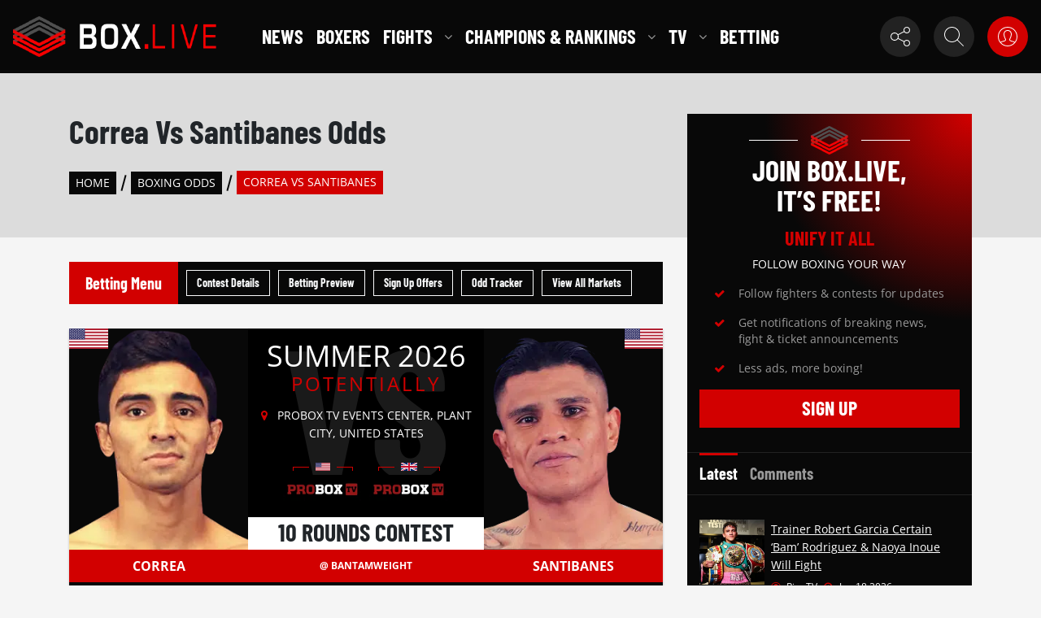

--- FILE ---
content_type: text/html; charset=UTF-8
request_url: https://box.live/boxing-betting/correa-vs-santibanes-odds/
body_size: 42031
content:

<!doctype html>
<html lang="en-US">
<head>

    <script>
    window.wpUserLoggedIn = false;
	</script>

	<meta charset="UTF-8">
    <meta http-equiv="X-UA-Compatible" content="ie=edge"/>
	<meta name="viewport" content="width=device-width, initial-scale=1">
	<link rel="profile" href="https://gmpg.org/xfn/11">
	<link rel="shortcut icon" href="https://box.live/wp-content/themes/BoxLive%20Theme/assets/images/favicon.png" />

	<link rel="alternate" type="application/rss+xml" title="RSS 2.0" href="https://box.live/feed/" />
    <link rel="alternate" type="text/xml" title="RSS .92" href="https://box.live/feed/rss/" />
    <link rel="alternate" type="application/atom+xml" title="Atom 0.3" href="https://box.live/feed/atom/" />

		
	<meta name="p:domain_verify" content="86ef0b2ecc201b1b9aee75378ddf71c1" />

		<link rel="manifest" href="https://box.live/wp-content/themes/BoxLive%20Theme/assets/manifest.webmanifest.json" crossorigin="use-credentials" />

	
    
			
		<meta property="og:type" content="article" />
		
		
			<meta property="og:description" content="" />
			<meta name="twitter:card" content="summary">
			<meta name="twitter:url" content="https://box.live/boxing-betting/correa-vs-santibanes-odds/">
			<meta name="twitter:title" content="Correa vs Santibanes">
			<meta name="twitter:description" content="">

			
	
	<script type="application/ld+json">
		{
			"@context": "http://schema.org",
			"@type": "Organization",
			"name": "Box.Live",
			"url": "https://box.live/",
			"logo": "https://box.live/wp-content/themes/BoxLive%20Theme/assets/images/logo-dark.png"
		}
	</script>

	
	<meta name='robots' content='index, follow, max-image-preview:large, max-snippet:-1, max-video-preview:-1' />
	<style>img:is([sizes="auto" i], [sizes^="auto," i]) { contain-intrinsic-size: 3000px 1500px }</style>
	
	<!-- This site is optimized with the Yoast SEO plugin v24.7 - https://yoast.com/wordpress/plugins/seo/ -->
	<title>Correa vs Santibanes Odds - Betting Preview &amp; Compare Odds</title>
	<meta name="description" content="All the odds &amp; betting action on vs . Full betting preview, head-to-head, form and compare all the markets." />
	<link rel="canonical" href="https://box.live/boxing-betting/correa-vs-santibanes-odds/" />
	<meta property="og:locale" content="en_US" />
	<meta property="og:type" content="article" />
	<meta property="og:title" content="Correa vs Santibanes Odds - Betting Preview &amp; Compare Odds" />
	<meta property="og:description" content="All the odds &amp; betting action on vs . Full betting preview, head-to-head, form and compare all the markets." />
	<meta property="og:url" content="https://box.live/boxing-betting/correa-vs-santibanes-odds/" />
	<meta property="og:site_name" content="Box.Live" />
	<meta name="twitter:card" content="summary_large_image" />
	<script type="application/ld+json" class="yoast-schema-graph">{"@context":"https://schema.org","@graph":[{"@type":"WebPage","@id":"https://box.live/boxing-betting/correa-vs-santibanes-odds/","url":"https://box.live/boxing-betting/correa-vs-santibanes-odds/","name":"Correa vs Santibanes Odds - Betting Preview & Compare Odds","isPartOf":{"@id":"https://box.live/#website"},"datePublished":"2024-06-04T22:30:19+00:00","description":"All the odds & betting action on vs . Full betting preview, head-to-head, form and compare all the markets.","breadcrumb":{"@id":"https://box.live/boxing-betting/correa-vs-santibanes-odds/#breadcrumb"},"inLanguage":"en-US","potentialAction":[{"@type":"ReadAction","target":["https://box.live/boxing-betting/correa-vs-santibanes-odds/"]}]},{"@type":"BreadcrumbList","@id":"https://box.live/boxing-betting/correa-vs-santibanes-odds/#breadcrumb","itemListElement":[{"@type":"ListItem","position":1,"name":"Home","item":"/"},{"@type":"ListItem","position":2,"name":"Boxing Odds","item":"https://box.live/boxing-betting/"},{"@type":"ListItem","position":3,"name":"Correa vs Santibanes"}]},{"@type":"WebSite","@id":"https://box.live/#website","url":"https://box.live/","name":"Box.Live","description":"One Boxing Site To Unify Them All","potentialAction":[{"@type":"SearchAction","target":{"@type":"EntryPoint","urlTemplate":"https://box.live/?s={search_term_string}"},"query-input":{"@type":"PropertyValueSpecification","valueRequired":true,"valueName":"search_term_string"}}],"inLanguage":"en-US"}]}</script>
	<!-- / Yoast SEO plugin. -->


<link rel="alternate" type="application/rss+xml" title="Box.Live &raquo; Feed" href="https://box.live/feed/" />
<link rel="alternate" type="application/rss+xml" title="Box.Live &raquo; Comments Feed" href="https://box.live/comments/feed/" />
		<!-- This site uses the Google Analytics by MonsterInsights plugin v9.3.1 - Using Analytics tracking - https://www.monsterinsights.com/ -->
							<script src="//www.googletagmanager.com/gtag/js?id=G-2MJHN8NLL0"  data-cfasync="false" data-wpfc-render="false" async></script>
			<script data-cfasync="false" data-wpfc-render="false">
				var mi_version = '9.3.1';
				var mi_track_user = true;
				var mi_no_track_reason = '';
								var MonsterInsightsDefaultLocations = {"page_location":"https:\/\/box.live\/boxing-betting\/correa-vs-santibanes-odds\/"};
				if ( typeof MonsterInsightsPrivacyGuardFilter === 'function' ) {
					var MonsterInsightsLocations = (typeof MonsterInsightsExcludeQuery === 'object') ? MonsterInsightsPrivacyGuardFilter( MonsterInsightsExcludeQuery ) : MonsterInsightsPrivacyGuardFilter( MonsterInsightsDefaultLocations );
				} else {
					var MonsterInsightsLocations = (typeof MonsterInsightsExcludeQuery === 'object') ? MonsterInsightsExcludeQuery : MonsterInsightsDefaultLocations;
				}

								var disableStrs = [
										'ga-disable-G-2MJHN8NLL0',
									];

				/* Function to detect opted out users */
				function __gtagTrackerIsOptedOut() {
					for (var index = 0; index < disableStrs.length; index++) {
						if (document.cookie.indexOf(disableStrs[index] + '=true') > -1) {
							return true;
						}
					}

					return false;
				}

				/* Disable tracking if the opt-out cookie exists. */
				if (__gtagTrackerIsOptedOut()) {
					for (var index = 0; index < disableStrs.length; index++) {
						window[disableStrs[index]] = true;
					}
				}

				/* Opt-out function */
				function __gtagTrackerOptout() {
					for (var index = 0; index < disableStrs.length; index++) {
						document.cookie = disableStrs[index] + '=true; expires=Thu, 31 Dec 2099 23:59:59 UTC; path=/';
						window[disableStrs[index]] = true;
					}
				}

				if ('undefined' === typeof gaOptout) {
					function gaOptout() {
						__gtagTrackerOptout();
					}
				}
								window.dataLayer = window.dataLayer || [];

				window.MonsterInsightsDualTracker = {
					helpers: {},
					trackers: {},
				};
				if (mi_track_user) {
					function __gtagDataLayer() {
						dataLayer.push(arguments);
					}

					function __gtagTracker(type, name, parameters) {
						if (!parameters) {
							parameters = {};
						}

						if (parameters.send_to) {
							__gtagDataLayer.apply(null, arguments);
							return;
						}

						if (type === 'event') {
														parameters.send_to = monsterinsights_frontend.v4_id;
							var hookName = name;
							if (typeof parameters['event_category'] !== 'undefined') {
								hookName = parameters['event_category'] + ':' + name;
							}

							if (typeof MonsterInsightsDualTracker.trackers[hookName] !== 'undefined') {
								MonsterInsightsDualTracker.trackers[hookName](parameters);
							} else {
								__gtagDataLayer('event', name, parameters);
							}
							
						} else {
							__gtagDataLayer.apply(null, arguments);
						}
					}

					__gtagTracker('js', new Date());
					__gtagTracker('set', {
						'developer_id.dZGIzZG': true,
											});
					if ( MonsterInsightsLocations.page_location ) {
						__gtagTracker('set', MonsterInsightsLocations);
					}
										__gtagTracker('config', 'G-2MJHN8NLL0', {"forceSSL":"true","link_attribution":"true"} );
															window.gtag = __gtagTracker;										(function () {
						/* https://developers.google.com/analytics/devguides/collection/analyticsjs/ */
						/* ga and __gaTracker compatibility shim. */
						var noopfn = function () {
							return null;
						};
						var newtracker = function () {
							return new Tracker();
						};
						var Tracker = function () {
							return null;
						};
						var p = Tracker.prototype;
						p.get = noopfn;
						p.set = noopfn;
						p.send = function () {
							var args = Array.prototype.slice.call(arguments);
							args.unshift('send');
							__gaTracker.apply(null, args);
						};
						var __gaTracker = function () {
							var len = arguments.length;
							if (len === 0) {
								return;
							}
							var f = arguments[len - 1];
							if (typeof f !== 'object' || f === null || typeof f.hitCallback !== 'function') {
								if ('send' === arguments[0]) {
									var hitConverted, hitObject = false, action;
									if ('event' === arguments[1]) {
										if ('undefined' !== typeof arguments[3]) {
											hitObject = {
												'eventAction': arguments[3],
												'eventCategory': arguments[2],
												'eventLabel': arguments[4],
												'value': arguments[5] ? arguments[5] : 1,
											}
										}
									}
									if ('pageview' === arguments[1]) {
										if ('undefined' !== typeof arguments[2]) {
											hitObject = {
												'eventAction': 'page_view',
												'page_path': arguments[2],
											}
										}
									}
									if (typeof arguments[2] === 'object') {
										hitObject = arguments[2];
									}
									if (typeof arguments[5] === 'object') {
										Object.assign(hitObject, arguments[5]);
									}
									if ('undefined' !== typeof arguments[1].hitType) {
										hitObject = arguments[1];
										if ('pageview' === hitObject.hitType) {
											hitObject.eventAction = 'page_view';
										}
									}
									if (hitObject) {
										action = 'timing' === arguments[1].hitType ? 'timing_complete' : hitObject.eventAction;
										hitConverted = mapArgs(hitObject);
										__gtagTracker('event', action, hitConverted);
									}
								}
								return;
							}

							function mapArgs(args) {
								var arg, hit = {};
								var gaMap = {
									'eventCategory': 'event_category',
									'eventAction': 'event_action',
									'eventLabel': 'event_label',
									'eventValue': 'event_value',
									'nonInteraction': 'non_interaction',
									'timingCategory': 'event_category',
									'timingVar': 'name',
									'timingValue': 'value',
									'timingLabel': 'event_label',
									'page': 'page_path',
									'location': 'page_location',
									'title': 'page_title',
									'referrer' : 'page_referrer',
								};
								for (arg in args) {
																		if (!(!args.hasOwnProperty(arg) || !gaMap.hasOwnProperty(arg))) {
										hit[gaMap[arg]] = args[arg];
									} else {
										hit[arg] = args[arg];
									}
								}
								return hit;
							}

							try {
								f.hitCallback();
							} catch (ex) {
							}
						};
						__gaTracker.create = newtracker;
						__gaTracker.getByName = newtracker;
						__gaTracker.getAll = function () {
							return [];
						};
						__gaTracker.remove = noopfn;
						__gaTracker.loaded = true;
						window['__gaTracker'] = __gaTracker;
					})();
									} else {
										console.log("");
					(function () {
						function __gtagTracker() {
							return null;
						}

						window['__gtagTracker'] = __gtagTracker;
						window['gtag'] = __gtagTracker;
					})();
									}
			</script>
				<!-- / Google Analytics by MonsterInsights -->
		
<style id='classic-theme-styles-inline-css'>
/*! This file is auto-generated */
.wp-block-button__link{color:#fff;background-color:#32373c;border-radius:9999px;box-shadow:none;text-decoration:none;padding:calc(.667em + 2px) calc(1.333em + 2px);font-size:1.125em}.wp-block-file__button{background:#32373c;color:#fff;text-decoration:none}
</style>
<style id='global-styles-inline-css'>
:root{--wp--preset--aspect-ratio--square: 1;--wp--preset--aspect-ratio--4-3: 4/3;--wp--preset--aspect-ratio--3-4: 3/4;--wp--preset--aspect-ratio--3-2: 3/2;--wp--preset--aspect-ratio--2-3: 2/3;--wp--preset--aspect-ratio--16-9: 16/9;--wp--preset--aspect-ratio--9-16: 9/16;--wp--preset--color--black: #000000;--wp--preset--color--cyan-bluish-gray: #abb8c3;--wp--preset--color--white: #ffffff;--wp--preset--color--pale-pink: #f78da7;--wp--preset--color--vivid-red: #cf2e2e;--wp--preset--color--luminous-vivid-orange: #ff6900;--wp--preset--color--luminous-vivid-amber: #fcb900;--wp--preset--color--light-green-cyan: #7bdcb5;--wp--preset--color--vivid-green-cyan: #00d084;--wp--preset--color--pale-cyan-blue: #8ed1fc;--wp--preset--color--vivid-cyan-blue: #0693e3;--wp--preset--color--vivid-purple: #9b51e0;--wp--preset--gradient--vivid-cyan-blue-to-vivid-purple: linear-gradient(135deg,rgba(6,147,227,1) 0%,rgb(155,81,224) 100%);--wp--preset--gradient--light-green-cyan-to-vivid-green-cyan: linear-gradient(135deg,rgb(122,220,180) 0%,rgb(0,208,130) 100%);--wp--preset--gradient--luminous-vivid-amber-to-luminous-vivid-orange: linear-gradient(135deg,rgba(252,185,0,1) 0%,rgba(255,105,0,1) 100%);--wp--preset--gradient--luminous-vivid-orange-to-vivid-red: linear-gradient(135deg,rgba(255,105,0,1) 0%,rgb(207,46,46) 100%);--wp--preset--gradient--very-light-gray-to-cyan-bluish-gray: linear-gradient(135deg,rgb(238,238,238) 0%,rgb(169,184,195) 100%);--wp--preset--gradient--cool-to-warm-spectrum: linear-gradient(135deg,rgb(74,234,220) 0%,rgb(151,120,209) 20%,rgb(207,42,186) 40%,rgb(238,44,130) 60%,rgb(251,105,98) 80%,rgb(254,248,76) 100%);--wp--preset--gradient--blush-light-purple: linear-gradient(135deg,rgb(255,206,236) 0%,rgb(152,150,240) 100%);--wp--preset--gradient--blush-bordeaux: linear-gradient(135deg,rgb(254,205,165) 0%,rgb(254,45,45) 50%,rgb(107,0,62) 100%);--wp--preset--gradient--luminous-dusk: linear-gradient(135deg,rgb(255,203,112) 0%,rgb(199,81,192) 50%,rgb(65,88,208) 100%);--wp--preset--gradient--pale-ocean: linear-gradient(135deg,rgb(255,245,203) 0%,rgb(182,227,212) 50%,rgb(51,167,181) 100%);--wp--preset--gradient--electric-grass: linear-gradient(135deg,rgb(202,248,128) 0%,rgb(113,206,126) 100%);--wp--preset--gradient--midnight: linear-gradient(135deg,rgb(2,3,129) 0%,rgb(40,116,252) 100%);--wp--preset--font-size--small: 13px;--wp--preset--font-size--medium: 20px;--wp--preset--font-size--large: 36px;--wp--preset--font-size--x-large: 42px;--wp--preset--spacing--20: 0.44rem;--wp--preset--spacing--30: 0.67rem;--wp--preset--spacing--40: 1rem;--wp--preset--spacing--50: 1.5rem;--wp--preset--spacing--60: 2.25rem;--wp--preset--spacing--70: 3.38rem;--wp--preset--spacing--80: 5.06rem;--wp--preset--shadow--natural: 6px 6px 9px rgba(0, 0, 0, 0.2);--wp--preset--shadow--deep: 12px 12px 50px rgba(0, 0, 0, 0.4);--wp--preset--shadow--sharp: 6px 6px 0px rgba(0, 0, 0, 0.2);--wp--preset--shadow--outlined: 6px 6px 0px -3px rgba(255, 255, 255, 1), 6px 6px rgba(0, 0, 0, 1);--wp--preset--shadow--crisp: 6px 6px 0px rgba(0, 0, 0, 1);}:where(.is-layout-flex){gap: 0.5em;}:where(.is-layout-grid){gap: 0.5em;}body .is-layout-flex{display: flex;}.is-layout-flex{flex-wrap: wrap;align-items: center;}.is-layout-flex > :is(*, div){margin: 0;}body .is-layout-grid{display: grid;}.is-layout-grid > :is(*, div){margin: 0;}:where(.wp-block-columns.is-layout-flex){gap: 2em;}:where(.wp-block-columns.is-layout-grid){gap: 2em;}:where(.wp-block-post-template.is-layout-flex){gap: 1.25em;}:where(.wp-block-post-template.is-layout-grid){gap: 1.25em;}.has-black-color{color: var(--wp--preset--color--black) !important;}.has-cyan-bluish-gray-color{color: var(--wp--preset--color--cyan-bluish-gray) !important;}.has-white-color{color: var(--wp--preset--color--white) !important;}.has-pale-pink-color{color: var(--wp--preset--color--pale-pink) !important;}.has-vivid-red-color{color: var(--wp--preset--color--vivid-red) !important;}.has-luminous-vivid-orange-color{color: var(--wp--preset--color--luminous-vivid-orange) !important;}.has-luminous-vivid-amber-color{color: var(--wp--preset--color--luminous-vivid-amber) !important;}.has-light-green-cyan-color{color: var(--wp--preset--color--light-green-cyan) !important;}.has-vivid-green-cyan-color{color: var(--wp--preset--color--vivid-green-cyan) !important;}.has-pale-cyan-blue-color{color: var(--wp--preset--color--pale-cyan-blue) !important;}.has-vivid-cyan-blue-color{color: var(--wp--preset--color--vivid-cyan-blue) !important;}.has-vivid-purple-color{color: var(--wp--preset--color--vivid-purple) !important;}.has-black-background-color{background-color: var(--wp--preset--color--black) !important;}.has-cyan-bluish-gray-background-color{background-color: var(--wp--preset--color--cyan-bluish-gray) !important;}.has-white-background-color{background-color: var(--wp--preset--color--white) !important;}.has-pale-pink-background-color{background-color: var(--wp--preset--color--pale-pink) !important;}.has-vivid-red-background-color{background-color: var(--wp--preset--color--vivid-red) !important;}.has-luminous-vivid-orange-background-color{background-color: var(--wp--preset--color--luminous-vivid-orange) !important;}.has-luminous-vivid-amber-background-color{background-color: var(--wp--preset--color--luminous-vivid-amber) !important;}.has-light-green-cyan-background-color{background-color: var(--wp--preset--color--light-green-cyan) !important;}.has-vivid-green-cyan-background-color{background-color: var(--wp--preset--color--vivid-green-cyan) !important;}.has-pale-cyan-blue-background-color{background-color: var(--wp--preset--color--pale-cyan-blue) !important;}.has-vivid-cyan-blue-background-color{background-color: var(--wp--preset--color--vivid-cyan-blue) !important;}.has-vivid-purple-background-color{background-color: var(--wp--preset--color--vivid-purple) !important;}.has-black-border-color{border-color: var(--wp--preset--color--black) !important;}.has-cyan-bluish-gray-border-color{border-color: var(--wp--preset--color--cyan-bluish-gray) !important;}.has-white-border-color{border-color: var(--wp--preset--color--white) !important;}.has-pale-pink-border-color{border-color: var(--wp--preset--color--pale-pink) !important;}.has-vivid-red-border-color{border-color: var(--wp--preset--color--vivid-red) !important;}.has-luminous-vivid-orange-border-color{border-color: var(--wp--preset--color--luminous-vivid-orange) !important;}.has-luminous-vivid-amber-border-color{border-color: var(--wp--preset--color--luminous-vivid-amber) !important;}.has-light-green-cyan-border-color{border-color: var(--wp--preset--color--light-green-cyan) !important;}.has-vivid-green-cyan-border-color{border-color: var(--wp--preset--color--vivid-green-cyan) !important;}.has-pale-cyan-blue-border-color{border-color: var(--wp--preset--color--pale-cyan-blue) !important;}.has-vivid-cyan-blue-border-color{border-color: var(--wp--preset--color--vivid-cyan-blue) !important;}.has-vivid-purple-border-color{border-color: var(--wp--preset--color--vivid-purple) !important;}.has-vivid-cyan-blue-to-vivid-purple-gradient-background{background: var(--wp--preset--gradient--vivid-cyan-blue-to-vivid-purple) !important;}.has-light-green-cyan-to-vivid-green-cyan-gradient-background{background: var(--wp--preset--gradient--light-green-cyan-to-vivid-green-cyan) !important;}.has-luminous-vivid-amber-to-luminous-vivid-orange-gradient-background{background: var(--wp--preset--gradient--luminous-vivid-amber-to-luminous-vivid-orange) !important;}.has-luminous-vivid-orange-to-vivid-red-gradient-background{background: var(--wp--preset--gradient--luminous-vivid-orange-to-vivid-red) !important;}.has-very-light-gray-to-cyan-bluish-gray-gradient-background{background: var(--wp--preset--gradient--very-light-gray-to-cyan-bluish-gray) !important;}.has-cool-to-warm-spectrum-gradient-background{background: var(--wp--preset--gradient--cool-to-warm-spectrum) !important;}.has-blush-light-purple-gradient-background{background: var(--wp--preset--gradient--blush-light-purple) !important;}.has-blush-bordeaux-gradient-background{background: var(--wp--preset--gradient--blush-bordeaux) !important;}.has-luminous-dusk-gradient-background{background: var(--wp--preset--gradient--luminous-dusk) !important;}.has-pale-ocean-gradient-background{background: var(--wp--preset--gradient--pale-ocean) !important;}.has-electric-grass-gradient-background{background: var(--wp--preset--gradient--electric-grass) !important;}.has-midnight-gradient-background{background: var(--wp--preset--gradient--midnight) !important;}.has-small-font-size{font-size: var(--wp--preset--font-size--small) !important;}.has-medium-font-size{font-size: var(--wp--preset--font-size--medium) !important;}.has-large-font-size{font-size: var(--wp--preset--font-size--large) !important;}.has-x-large-font-size{font-size: var(--wp--preset--font-size--x-large) !important;}
:where(.wp-block-post-template.is-layout-flex){gap: 1.25em;}:where(.wp-block-post-template.is-layout-grid){gap: 1.25em;}
:where(.wp-block-columns.is-layout-flex){gap: 2em;}:where(.wp-block-columns.is-layout-grid){gap: 2em;}
:root :where(.wp-block-pullquote){font-size: 1.5em;line-height: 1.6;}
</style>
<link rel='preload' as='style' onload='this.rel="stylesheet"' id='BBrep-style-css' href='https://box.live/wp-content/plugins/box-live-replay-plugin/assets/style.css?ver=1.0' media='all' />
<link rel='preload' as='style' onload='this.rel="stylesheet"' id='boxlive-fonts-css' href='https://box.live/wp-content/themes/BoxLive%20Theme/assets/css/fonts.css?ver=1.0' media='all' />
<link rel='stylesheet' id='boxlive-global-css' href='https://box.live/wp-content/themes/BoxLive%20Theme/development/dist/css/style.min.css?ver=1768757660' media='all' />
<link rel='preload' as='image'  id='header-ad-img-css' href='https://box.live/wp-content/themes/BoxLive%20Theme/development/dist/images/ads-bg-image.png' media='all' />
<script src="https://box.live/wp-content/plugins/google-analytics-for-wordpress/assets/js/frontend-gtag.min.js?ver=9.3.1" id="monsterinsights-frontend-script-js" async data-wp-strategy="async"></script>
<script data-cfasync="false" data-wpfc-render="false" id='monsterinsights-frontend-script-js-extra'>var monsterinsights_frontend = {"js_events_tracking":"true","download_extensions":"doc,pdf,ppt,zip,xls,docx,pptx,xlsx","inbound_paths":"[{\"path\":\"\\\/go\\\/\",\"label\":\"affiliate\"},{\"path\":\"\\\/recommend\\\/\",\"label\":\"affiliate\"}]","home_url":"https:\/\/box.live","hash_tracking":"false","v4_id":"G-2MJHN8NLL0"};</script>
<link rel="https://api.w.org/" href="https://box.live/wp-json/" /><link rel="alternate" title="JSON" type="application/json" href="https://box.live/wp-json/wp/v2/contest-with-odds/250070" /><link rel="EditURI" type="application/rsd+xml" title="RSD" href="https://box.live/xmlrpc.php?rsd" />
<meta name="generator" content="WordPress 6.7.4" />
<link rel='shortlink' href='https://box.live/?p=250070' />
<link rel="alternate" title="oEmbed (JSON)" type="application/json+oembed" href="https://box.live/wp-json/oembed/1.0/embed?url=https%3A%2F%2Fbox.live%2Fboxing-betting%2Fcorrea-vs-santibanes-odds%2F" />
<link rel="alternate" title="oEmbed (XML)" type="text/xml+oembed" href="https://box.live/wp-json/oembed/1.0/embed?url=https%3A%2F%2Fbox.live%2Fboxing-betting%2Fcorrea-vs-santibanes-odds%2F&#038;format=xml" />
<script id="boxlive_follow_settings" type="application/json">
    {"root":"https:\/\/box.live\/wp-json\/","nonce":"312901ff6a","userId":0,"signup_thankyou_url":"https:\/\/box.live\/thankyou\/","recaptcha_public_key":"6Lf-DXcaAAAAAKAv5v3vpqLMgXqz2vANfspFiOHj","login_url":"https:\/\/box.live\/login\/","nudge_pwa_url":"https:\/\/box.live\/pwa\/","notification_reminder_url":"https:\/\/box.live\/notification-reminder\/"}</script>
	<link rel="manifest" href="https://box.live/wp-content/themes/BoxLive%20Theme/assets/manifest.webmanifest.json">
	<meta name="theme-color" content="#000"/>

	<link rel="apple-touch-icon" sizes="16x16" href="https://box.live/wp-content/themes/BoxLive%20Theme/assets/pwa-icons/ios/16.png">
<link rel="apple-touch-icon" sizes="20x20" href="https://box.live/wp-content/themes/BoxLive%20Theme/assets/pwa-icons/ios/20.png">
<link rel="apple-touch-icon" sizes="29x29" href="https://box.live/wp-content/themes/BoxLive%20Theme/assets/pwa-icons/ios/29.png">
<link rel="apple-touch-icon" sizes="32x32" href="https://box.live/wp-content/themes/BoxLive%20Theme/assets/pwa-icons/ios/32.png">
<link rel="apple-touch-icon" sizes="40x40" href="https://box.live/wp-content/themes/BoxLive%20Theme/assets/pwa-icons/ios/40.png">
<link rel="apple-touch-icon" sizes="50x50" href="https://box.live/wp-content/themes/BoxLive%20Theme/assets/pwa-icons/ios/50.png">
<link rel="apple-touch-icon" sizes="57x57" href="https://box.live/wp-content/themes/BoxLive%20Theme/assets/pwa-icons/ios/57.png">
<link rel="apple-touch-icon" sizes="58x58" href="https://box.live/wp-content/themes/BoxLive%20Theme/assets/pwa-icons/ios/58.png">
<link rel="apple-touch-icon" sizes="60x60" href="https://box.live/wp-content/themes/BoxLive%20Theme/assets/pwa-icons/ios/60.png">
<link rel="apple-touch-icon" sizes="64x64" href="https://box.live/wp-content/themes/BoxLive%20Theme/assets/pwa-icons/ios/64.png">
<link rel="apple-touch-icon" sizes="72x72" href="https://box.live/wp-content/themes/BoxLive%20Theme/assets/pwa-icons/ios/72.png">
<link rel="apple-touch-icon" sizes="76x76" href="https://box.live/wp-content/themes/BoxLive%20Theme/assets/pwa-icons/ios/76.png">
<link rel="apple-touch-icon" sizes="80x80" href="https://box.live/wp-content/themes/BoxLive%20Theme/assets/pwa-icons/ios/80.png">
<link rel="apple-touch-icon" sizes="87x87" href="https://box.live/wp-content/themes/BoxLive%20Theme/assets/pwa-icons/ios/87.png">
<link rel="apple-touch-icon" sizes="100x100" href="https://box.live/wp-content/themes/BoxLive%20Theme/assets/pwa-icons/ios/100.png">
<link rel="apple-touch-icon" sizes="114x114" href="https://box.live/wp-content/themes/BoxLive%20Theme/assets/pwa-icons/ios/114.png">
<link rel="apple-touch-icon" sizes="120x120" href="https://box.live/wp-content/themes/BoxLive%20Theme/assets/pwa-icons/ios/120.png">
<link rel="apple-touch-icon" sizes="128x128" href="https://box.live/wp-content/themes/BoxLive%20Theme/assets/pwa-icons/ios/128.png">
<link rel="apple-touch-icon" sizes="144x144" href="https://box.live/wp-content/themes/BoxLive%20Theme/assets/pwa-icons/ios/144.png">
<link rel="apple-touch-icon" sizes="167x167" href="https://box.live/wp-content/themes/BoxLive%20Theme/assets/pwa-icons/ios/167.png">
<link rel="apple-touch-icon" sizes="180x180" href="https://box.live/wp-content/themes/BoxLive%20Theme/assets/pwa-icons/ios/180.png">
<link rel="apple-touch-icon" sizes="192x192" href="https://box.live/wp-content/themes/BoxLive%20Theme/assets/pwa-icons/ios/192.png">
<link rel="apple-touch-icon" sizes="256x256" href="https://box.live/wp-content/themes/BoxLive%20Theme/assets/pwa-icons/ios/256.png">
<link rel="apple-touch-icon" sizes="512x512" href="https://box.live/wp-content/themes/BoxLive%20Theme/assets/pwa-icons/ios/512.png">
<link rel="apple-touch-icon" sizes="1024x1024" href="https://box.live/wp-content/themes/BoxLive%20Theme/assets/pwa-icons/ios/1024.png">
	<link href="https://box.live/wp-content/themes/BoxLive%20Theme/assets/splashscreens/iphone5_splash.png" media="(device-width: 320px) and (device-height: 568px) and (-webkit-device-pixel-ratio: 2)" rel="apple-touch-startup-image" />
<link href="https://box.live/wp-content/themes/BoxLive%20Theme/assets/splashscreens/iphone6_splash.png" media="(device-width: 375px) and (device-height: 667px) and (-webkit-device-pixel-ratio: 2)" rel="apple-touch-startup-image" />
<link href="https://box.live/wp-content/themes/BoxLive%20Theme/assets/splashscreens/iphoneplus_splash.png" media="(device-width: 621px) and (device-height: 1104px) and (-webkit-device-pixel-ratio: 3)" rel="apple-touch-startup-image" />
<link href="https://box.live/wp-content/themes/BoxLive%20Theme/assets/splashscreens/iphonex_splash.png" media="(device-width: 375px) and (device-height: 812px) and (-webkit-device-pixel-ratio: 3)" rel="apple-touch-startup-image" />
<link href="https://box.live/wp-content/themes/BoxLive%20Theme/assets/splashscreens/iphonexr_splash.png" media="(device-width: 414px) and (device-height: 896px) and (-webkit-device-pixel-ratio: 2)" rel="apple-touch-startup-image" />
<link href="https://box.live/wp-content/themes/BoxLive%20Theme/assets/splashscreens/iphonexsmax_splash.png" media="(device-width: 414px) and (device-height: 896px) and (-webkit-device-pixel-ratio: 3)" rel="apple-touch-startup-image" />
<link href="https://box.live/wp-content/themes/BoxLive%20Theme/assets/splashscreens/ipad_splash.png" media="(device-width: 768px) and (device-height: 1024px) and (-webkit-device-pixel-ratio: 2)" rel="apple-touch-startup-image" />
<link href="https://box.live/wp-content/themes/BoxLive%20Theme/assets/splashscreens/ipadpro1_splash.png" media="(device-width: 834px) and (device-height: 1112px) and (-webkit-device-pixel-ratio: 2)" rel="apple-touch-startup-image" />
<link href="https://box.live/wp-content/themes/BoxLive%20Theme/assets/splashscreens/ipadpro3_splash.png" media="(device-width: 834px) and (device-height: 1194px) and (-webkit-device-pixel-ratio: 2)" rel="apple-touch-startup-image" />
<link href="https://box.live/wp-content/themes/BoxLive%20Theme/assets/splashscreens/ipadpro2_splash.png" media="(device-width: 1024px) and (device-height: 1366px) and (-webkit-device-pixel-ratio: 2)" rel="apple-touch-startup-image" />
<link href="https://box.live/wp-content/themes/BoxLive%20Theme/assets/splashscreens/ben1.png" media="(device-width: 390px) and (device-height: 844px) and (-webkit-device-pixel-ratio: 3)" rel="apple-touch-startup-image" />
<link href="https://box.live/wp-content/themes/BoxLive%20Theme/assets/splashscreens/ben2.png" media="(device-width: 414px) and (device-height: 736px) and (-webkit-device-pixel-ratio: 3)" rel="apple-touch-startup-image" />
<link href="https://box.live/wp-content/themes/BoxLive%20Theme/assets/splashscreens/ben3.png" media="(device-width: 428px) and (device-height: 926px) and (-webkit-device-pixel-ratio: 3)" rel="apple-touch-startup-image" />	
    <script data-cfasync="false" type="text/javascript">
        (() => { "use strict"; var t = { 455: (t, e, n) => { n.d(e, { Z: () => c }); var r = n(81), o = n.n(r), i = n(645), a = n.n(i)()(o()); a.push([t.id, 'div._1x7oe5p{position:fixed;top:0;left:0;width:100%;height:100%;background:rgba(0,0,0,.4);z-index:999999}div._1x7oe5p *{box-sizing:border-box}div._1x7oe5p div._1tkdorm{position:fixed;top:50%;left:50%;transform:translate(-50%, -50%);display:flex;flex-direction:column;justify-content:flex-start;min-height:25vh;width:50%;background-color:#fff;border:none;border-radius:1em;box-shadow:0 0 10px rgba(0,0,0,.3);text-align:center;font-size:13px;font-family:Arial,Helvetica,sans-serif;font-weight:bold;line-height:2;color:#000}div._1x7oe5p div._1tkdorm *:before,div._1x7oe5p div._1tkdorm *:after{content:"";display:none}@media screen and (max-width: 479px){div._1x7oe5p div._1tkdorm{font-size:13px;width:90%}}@media screen and (min-width: 480px){div._1x7oe5p div._1tkdorm{font-size:14px;width:80%}}@media screen and (min-width: 608px){div._1x7oe5p div._1tkdorm{font-size:14px;width:70%}}@media screen and (min-width: 960px){div._1x7oe5p div._1tkdorm{font-size:16px;width:70%}}@media screen and (min-width: 1200px){div._1x7oe5p div._1tkdorm{font-size:16px;width:840px}}div._1x7oe5p div._1tkdorm header{width:100%;background-color:rgba(0,0,0,0);border:0;color:inherit;display:block;font-size:1em;font-family:inherit;letter-spacing:normal;margin:0;opacity:1;outline:none;padding:1em 2em;position:static;text-align:center}div._1x7oe5p div._1tkdorm header img{display:inline;margin:0 0 16px 0;padding:0;max-width:240px;max-height:60px}div._1x7oe5p div._1tkdorm header h2{display:block;line-height:1.3;padding:0;font-family:inherit;font-weight:normal;font-style:normal;text-decoration:initial;text-align:center;font-size:1.75em;margin:0;color:inherit}div._1x7oe5p div._1tkdorm header h2:not(img+*){margin-top:30px}div._1x7oe5p div._1tkdorm header span.zw3zih{position:absolute;top:0;right:15px;font-size:2em;font-weight:normal;cursor:pointer;color:inherit}div._1x7oe5p div._1tkdorm header span.zw3zih:hover{filter:brightness(115%)}div._1x7oe5p div._1tkdorm section{width:100%;margin:0;padding:1em 2em;text-align:center;font-family:inherit;color:inherit;background:rgba(0,0,0,0)}div._1x7oe5p div._1tkdorm section p{display:block;margin:0 0 1em 0;line-height:1.5;text-align:center;font-size:1em;font-family:inherit;color:inherit;overflow-wrap:break-word;font-weight:normal;font-style:normal;text-decoration:initial}div._1x7oe5p div._1tkdorm section p:last-of-type{margin:0 0 1.5em 0}div._1x7oe5p div._1tkdorm section.ndfh07{display:block}div._1x7oe5p div._1tkdorm section.ndfh07.gez19w{display:none}div._1x7oe5p div._1tkdorm section.ndfh07 a.q769eo._1h8hdqe{color:var(--_1h8hdqe)}div._1x7oe5p div._1tkdorm section.ndfh07 a.q769eo._1wo6gz5{text-decoration:var(--_1wo6gz5)}div._1x7oe5p div._1tkdorm section.ndfh07 a.q769eo.m19f8t:visited{color:var(--m19f8t)}div._1x7oe5p div._1tkdorm section.ndfh07 div._147ewri{display:block;margin:.75em;padding:0}div._1x7oe5p div._1tkdorm section.ndfh07 div._147ewri p._1ehkt64{max-width:80%;margin:0 auto;padding:0;font-size:.85em;color:inherit;font-style:normal;font-weight:normal;cursor:pointer}div._1x7oe5p div._1tkdorm section._1lq9b0z{display:block}div._1x7oe5p div._1tkdorm section._1lq9b0z.gez19w{display:none}div._1x7oe5p div._1tkdorm section._1lq9b0z h4.kt6pt5{color:inherit;text-align:initial;font-weight:normal;font-family:inherit;font-size:1.125em;margin:0 0 .5em .5em}div._1x7oe5p div._1tkdorm section._1lq9b0z div._15c9yzc{display:flex;margin:1.5em 0}div._1x7oe5p div._1tkdorm section._1lq9b0z div._15c9yzc ul.snp44k{max-height:300px;flex:2;list-style:none;overflow-y:auto;margin:0 1em 0 0;padding-inline-start:0}@media screen and (min-width: 608px){div._1x7oe5p div._1tkdorm section._1lq9b0z div._15c9yzc ul.snp44k{flex:1;margin:0 2em 0 0}}div._1x7oe5p div._1tkdorm section._1lq9b0z div._15c9yzc ul.snp44k li{padding:.75em;cursor:pointer;background:rgba(0,0,0,.05);font-weight:bold}div._1x7oe5p div._1tkdorm section._1lq9b0z div._15c9yzc ul.snp44k li:hover{background:rgba(0,0,0,.075)}div._1x7oe5p div._1tkdorm section._1lq9b0z div._15c9yzc ul.snp44k li.plelsp{color:var(--_1es64bu);background:var(--me7zje)}div._1x7oe5p div._1tkdorm section._1lq9b0z div._15c9yzc div.m9fhjc{max-height:300px;overflow-y:auto;flex:3;display:flex;flex-direction:column;justify-content:space-between;text-align:initial}div._1x7oe5p div._1tkdorm section._1lq9b0z div._15c9yzc div.m9fhjc ol._1v529iy{display:none;list-style-type:decimal;text-align:initial;padding:0;margin:0 2em;font-weight:normal}div._1x7oe5p div._1tkdorm section._1lq9b0z div._15c9yzc div.m9fhjc ol._1v529iy.plelsp{display:block}div._1x7oe5p div._1tkdorm section._1lq9b0z div._15c9yzc div.m9fhjc p{margin:1em 0 0;text-align:inherit;font-style:italic}div._1x7oe5p div._1tkdorm section._1lq9b0z button.s4mudg{font-size:1em;text-transform:initial}div._1x7oe5p div._1tkdorm button._1kssuc{width:auto;height:auto;max-width:90%;cursor:pointer;display:inline-block;letter-spacing:normal;margin:.75em;opacity:1;outline:none;overflow-wrap:break-word;font-family:inherit;font-weight:normal;font-style:normal;text-decoration:initial;text-transform:uppercase;text-align:center;color:#fff;font-size:1.15em;padding:.75em 2em;padding-inline:2em;padding-block:.75em;line-height:normal;background:#40c28a;border:none;border-radius:.25em;box-shadow:none}div._1x7oe5p div._1tkdorm button._1kssuc:hover{filter:brightness(115%);box-shadow:none}div._1x7oe5p div._1tkdorm a._1h94ia9{height:50px;width:50px;position:absolute;bottom:5px;right:5px}div._1x7oe5p div._1tkdorm a._1h94ia9 img{position:initial;height:100%;width:100%;filter:drop-shadow(1px 1px 1px var(--_1vcjqx8))}', ""]); const c = a }, 645: t => { t.exports = function (t) { var e = []; return e.toString = function () { return this.map((function (e) { var n = "", r = void 0 !== e[5]; return e[4] && (n += "@supports (".concat(e[4], ") {")), e[2] && (n += "@media ".concat(e[2], " {")), r && (n += "@layer".concat(e[5].length > 0 ? " ".concat(e[5]) : "", " {")), n += t(e), r && (n += "}"), e[2] && (n += "}"), e[4] && (n += "}"), n })).join("") }, e.i = function (t, n, r, o, i) { "string" == typeof t && (t = [[null, t, void 0]]); var a = {}; if (r) for (var c = 0; c < this.length; c++) { var s = this[c][0]; null != s && (a[s] = !0) } for (var l = 0; l < t.length; l++) { var d = [].concat(t[l]); r && a[d[0]] || (void 0 !== i && (void 0 === d[5] || (d[1] = "@layer".concat(d[5].length > 0 ? " ".concat(d[5]) : "", " {").concat(d[1], "}")), d[5] = i), n && (d[2] ? (d[1] = "@media ".concat(d[2], " {").concat(d[1], "}"), d[2] = n) : d[2] = n), o && (d[4] ? (d[1] = "@supports (".concat(d[4], ") {").concat(d[1], "}"), d[4] = o) : d[4] = "".concat(o)), e.push(d)) } }, e } }, 81: t => { t.exports = function (t) { return t[1] } }, 379: t => { var e = []; function n(t) { for (var n = -1, r = 0; r < e.length; r++)if (e[r].identifier === t) { n = r; break } return n } function r(t, r) { for (var i = {}, a = [], c = 0; c < t.length; c++) { var s = t[c], l = r.base ? s[0] + r.base : s[0], d = i[l] || 0, u = "".concat(l, " ").concat(d); i[l] = d + 1; var f = n(u), p = { css: s[1], media: s[2], sourceMap: s[3], supports: s[4], layer: s[5] }; if (-1 !== f) e[f].references++, e[f].updater(p); else { var h = o(p, r); r.byIndex = c, e.splice(c, 0, { identifier: u, updater: h, references: 1 }) } a.push(u) } return a } function o(t, e) { var n = e.domAPI(e); n.update(t); return function (e) { if (e) { if (e.css === t.css && e.media === t.media && e.sourceMap === t.sourceMap && e.supports === t.supports && e.layer === t.layer) return; n.update(t = e) } else n.remove() } } t.exports = function (t, o) { var i = r(t = t || [], o = o || {}); return function (t) { t = t || []; for (var a = 0; a < i.length; a++) { var c = n(i[a]); e[c].references-- } for (var s = r(t, o), l = 0; l < i.length; l++) { var d = n(i[l]); 0 === e[d].references && (e[d].updater(), e.splice(d, 1)) } i = s } } }, 569: t => { var e = {}; t.exports = function (t, n) { var r = function (t) { if (void 0 === e[t]) { var n = document.querySelector(t); if (window.HTMLIFrameElement && n instanceof window.HTMLIFrameElement) try { n = n.contentDocument.head } catch (t) { n = null } e[t] = n } return e[t] }(t); if (!r) throw new Error("Couldn't find a style target. This probably means that the value for the 'insert' parameter is invalid."); r.appendChild(n) } }, 216: t => { t.exports = function (t) { var e = document.createElement("style"); return t.setAttributes(e, t.attributes), t.insert(e, t.options), e } }, 565: (t, e, n) => { t.exports = function (t) { var e = n.nc; e && t.setAttribute("nonce", e) } }, 795: t => { t.exports = function (t) { if ("undefined" == typeof document) return { update: function () { }, remove: function () { } }; var e = t.insertStyleElement(t); return { update: function (n) { !function (t, e, n) { var r = ""; n.supports && (r += "@supports (".concat(n.supports, ") {")), n.media && (r += "@media ".concat(n.media, " {")); var o = void 0 !== n.layer; o && (r += "@layer".concat(n.layer.length > 0 ? " ".concat(n.layer) : "", " {")), r += n.css, o && (r += "}"), n.media && (r += "}"), n.supports && (r += "}"); var i = n.sourceMap; i && "undefined" != typeof btoa && (r += `\n/*# sourceMappingURL=data:application/json;base64,`.concat(btoa(unescape(encodeURIComponent(JSON.stringify(i)))), " */")), e.styleTagTransform(r, t, e.options) }(e, t, n) }, remove: function () { !function (t) { if (null === t.parentNode) return !1; t.parentNode.removeChild(t) }(e) } } } }, 589: t => { t.exports = function (t, e) { if (e.styleSheet) e.styleSheet.cssText = t; else { for (; e.firstChild;)e.removeChild(e.firstChild); e.appendChild(document.createTextNode(t)) } } } }, e = {}; function n(r) { var o = e[r]; if (void 0 !== o) return o.exports; var i = e[r] = { id: r, exports: {} }; return t[r](i, i.exports, n), i.exports } n.n = t => { var e = t && t.__esModule ? () => t.default : () => t; return n.d(e, { a: e }), e }, n.d = (t, e) => { for (var r in e) n.o(e, r) && !n.o(t, r) && Object.defineProperty(t, r, { enumerable: !0, get: e[r] }) }, n.o = (t, e) => Object.prototype.hasOwnProperty.call(t, e), n.nc = void 0, (() => { const t = { randomUUID: "undefined" != typeof crypto && crypto.randomUUID && crypto.randomUUID.bind(crypto) }; let e; const r = new Uint8Array(16); function o() { if (!e && (e = "undefined" != typeof crypto && crypto.getRandomValues && crypto.getRandomValues.bind(crypto), !e)) throw new Error("crypto.getRandomValues() not supported. See https://github.com/uuidjs/uuid#getrandomvalues-not-supported"); return e(r) } const i = []; for (let t = 0; t < 256; ++t)i.push((t + 256).toString(16).slice(1)); function a(t, e = 0) { return (i[t[e + 0]] + i[t[e + 1]] + i[t[e + 2]] + i[t[e + 3]] + "-" + i[t[e + 4]] + i[t[e + 5]] + "-" + i[t[e + 6]] + i[t[e + 7]] + "-" + i[t[e + 8]] + i[t[e + 9]] + "-" + i[t[e + 10]] + i[t[e + 11]] + i[t[e + 12]] + i[t[e + 13]] + i[t[e + 14]] + i[t[e + 15]]).toLowerCase() } const c = function (e, n, r) { if (t.randomUUID && !n && !e) return t.randomUUID(); const i = (e = e || {}).random || (e.rng || o)(); if (i[6] = 15 & i[6] | 64, i[8] = 63 & i[8] | 128, n) { r = r || 0; for (let t = 0; t < 16; ++t)n[r + t] = i[t]; return n } return a(i) }; var s = n(379), l = n.n(s), d = n(795), u = n.n(d), f = n(569), p = n.n(f), h = n(565), v = n.n(h), m = n(216), y = n.n(m), g = n(589), b = n.n(g), x = n(455), w = {}; w.styleTagTransform = b(), w.setAttributes = v(), w.insert = p().bind(null, "head"), w.domAPI = u(), w.insertStyleElement = y(); l()(x.Z, w); x.Z && x.Z.locals && x.Z.locals; function k(t) { return k = "function" == typeof Symbol && "symbol" == typeof Symbol.iterator ? function (t) { return typeof t } : function (t) { return t && "function" == typeof Symbol && t.constructor === Symbol && t !== Symbol.prototype ? "symbol" : typeof t }, k(t) } function L() { L = function () { return e }; var t, e = {}, n = Object.prototype, r = n.hasOwnProperty, o = Object.defineProperty || function (t, e, n) { t[e] = n.value }, i = "function" == typeof Symbol ? Symbol : {}, a = i.iterator || "@@iterator", c = i.asyncIterator || "@@asyncIterator", s = i.toStringTag || "@@toStringTag"; function l(t, e, n) { return Object.defineProperty(t, e, { value: n, enumerable: !0, configurable: !0, writable: !0 }), t[e] } try { l({}, "") } catch (t) { l = function (t, e, n) { return t[e] = n } } function d(t, e, n, r) { var i = e && e.prototype instanceof y ? e : y, a = Object.create(i.prototype), c = new T(r || []); return o(a, "_invoke", { value: I(t, n, c) }), a } function u(t, e, n) { try { return { type: "normal", arg: t.call(e, n) } } catch (t) { return { type: "throw", arg: t } } } e.wrap = d; var f = "suspendedStart", p = "suspendedYield", h = "executing", v = "completed", m = {}; function y() { } function g() { } function b() { } var x = {}; l(x, a, (function () { return this })); var w = Object.getPrototypeOf, E = w && w(w(O([]))); E && E !== n && r.call(E, a) && (x = E); var C = b.prototype = y.prototype = Object.create(x); function S(t) { ["next", "throw", "return"].forEach((function (e) { l(t, e, (function (t) { return this._invoke(e, t) })) })) } function A(t, e) { function n(o, i, a, c) { var s = u(t[o], t, i); if ("throw" !== s.type) { var l = s.arg, d = l.value; return d && "object" == k(d) && r.call(d, "__await") ? e.resolve(d.__await).then((function (t) { n("next", t, a, c) }), (function (t) { n("throw", t, a, c) })) : e.resolve(d).then((function (t) { l.value = t, a(l) }), (function (t) { return n("throw", t, a, c) })) } c(s.arg) } var i; o(this, "_invoke", { value: function (t, r) { function o() { return new e((function (e, o) { n(t, r, e, o) })) } return i = i ? i.then(o, o) : o() } }) } function I(e, n, r) { var o = f; return function (i, a) { if (o === h) throw new Error("Generator is already running"); if (o === v) { if ("throw" === i) throw a; return { value: t, done: !0 } } for (r.method = i, r.arg = a; ;) { var c = r.delegate; if (c) { var s = P(c, r); if (s) { if (s === m) continue; return s } } if ("next" === r.method) r.sent = r._sent = r.arg; else if ("throw" === r.method) { if (o === f) throw o = v, r.arg; r.dispatchException(r.arg) } else "return" === r.method && r.abrupt("return", r.arg); o = h; var l = u(e, n, r); if ("normal" === l.type) { if (o = r.done ? v : p, l.arg === m) continue; return { value: l.arg, done: r.done } } "throw" === l.type && (o = v, r.method = "throw", r.arg = l.arg) } } } function P(e, n) { var r = n.method, o = e.iterator[r]; if (o === t) return n.delegate = null, "throw" === r && e.iterator.return && (n.method = "return", n.arg = t, P(e, n), "throw" === n.method) || "return" !== r && (n.method = "throw", n.arg = new TypeError("The iterator does not provide a '" + r + "' method")), m; var i = u(o, e.iterator, n.arg); if ("throw" === i.type) return n.method = "throw", n.arg = i.arg, n.delegate = null, m; var a = i.arg; return a ? a.done ? (n[e.resultName] = a.value, n.next = e.nextLoc, "return" !== n.method && (n.method = "next", n.arg = t), n.delegate = null, m) : a : (n.method = "throw", n.arg = new TypeError("iterator result is not an object"), n.delegate = null, m) } function Y(t) { var e = { tryLoc: t[0] }; 1 in t && (e.catchLoc = t[1]), 2 in t && (e.finallyLoc = t[2], e.afterLoc = t[3]), this.tryEntries.push(e) } function _(t) { var e = t.completion || {}; e.type = "normal", delete e.arg, t.completion = e } function T(t) { this.tryEntries = [{ tryLoc: "root" }], t.forEach(Y, this), this.reset(!0) } function O(e) { if (e || "" === e) { var n = e[a]; if (n) return n.call(e); if ("function" == typeof e.next) return e; if (!isNaN(e.length)) { var o = -1, i = function n() { for (; ++o < e.length;)if (r.call(e, o)) return n.value = e[o], n.done = !1, n; return n.value = t, n.done = !0, n }; return i.next = i } } throw new TypeError(k(e) + " is not iterable") } return g.prototype = b, o(C, "constructor", { value: b, configurable: !0 }), o(b, "constructor", { value: g, configurable: !0 }), g.displayName = l(b, s, "GeneratorFunction"), e.isGeneratorFunction = function (t) { var e = "function" == typeof t && t.constructor; return !!e && (e === g || "GeneratorFunction" === (e.displayName || e.name)) }, e.mark = function (t) { return Object.setPrototypeOf ? Object.setPrototypeOf(t, b) : (t.__proto__ = b, l(t, s, "GeneratorFunction")), t.prototype = Object.create(C), t }, e.awrap = function (t) { return { __await: t } }, S(A.prototype), l(A.prototype, c, (function () { return this })), e.AsyncIterator = A, e.async = function (t, n, r, o, i) { void 0 === i && (i = Promise); var a = new A(d(t, n, r, o), i); return e.isGeneratorFunction(n) ? a : a.next().then((function (t) { return t.done ? t.value : a.next() })) }, S(C), l(C, s, "Generator"), l(C, a, (function () { return this })), l(C, "toString", (function () { return "[object Generator]" })), e.keys = function (t) { var e = Object(t), n = []; for (var r in e) n.push(r); return n.reverse(), function t() { for (; n.length;) { var r = n.pop(); if (r in e) return t.value = r, t.done = !1, t } return t.done = !0, t } }, e.values = O, T.prototype = { constructor: T, reset: function (e) { if (this.prev = 0, this.next = 0, this.sent = this._sent = t, this.done = !1, this.delegate = null, this.method = "next", this.arg = t, this.tryEntries.forEach(_), !e) for (var n in this) "t" === n.charAt(0) && r.call(this, n) && !isNaN(+n.slice(1)) && (this[n] = t) }, stop: function () { this.done = !0; var t = this.tryEntries[0].completion; if ("throw" === t.type) throw t.arg; return this.rval }, dispatchException: function (e) { if (this.done) throw e; var n = this; function o(r, o) { return c.type = "throw", c.arg = e, n.next = r, o && (n.method = "next", n.arg = t), !!o } for (var i = this.tryEntries.length - 1; i >= 0; --i) { var a = this.tryEntries[i], c = a.completion; if ("root" === a.tryLoc) return o("end"); if (a.tryLoc <= this.prev) { var s = r.call(a, "catchLoc"), l = r.call(a, "finallyLoc"); if (s && l) { if (this.prev < a.catchLoc) return o(a.catchLoc, !0); if (this.prev < a.finallyLoc) return o(a.finallyLoc) } else if (s) { if (this.prev < a.catchLoc) return o(a.catchLoc, !0) } else { if (!l) throw new Error("try statement without catch or finally"); if (this.prev < a.finallyLoc) return o(a.finallyLoc) } } } }, abrupt: function (t, e) { for (var n = this.tryEntries.length - 1; n >= 0; --n) { var o = this.tryEntries[n]; if (o.tryLoc <= this.prev && r.call(o, "finallyLoc") && this.prev < o.finallyLoc) { var i = o; break } } i && ("break" === t || "continue" === t) && i.tryLoc <= e && e <= i.finallyLoc && (i = null); var a = i ? i.completion : {}; return a.type = t, a.arg = e, i ? (this.method = "next", this.next = i.finallyLoc, m) : this.complete(a) }, complete: function (t, e) { if ("throw" === t.type) throw t.arg; return "break" === t.type || "continue" === t.type ? this.next = t.arg : "return" === t.type ? (this.rval = this.arg = t.arg, this.method = "return", this.next = "end") : "normal" === t.type && e && (this.next = e), m }, finish: function (t) { for (var e = this.tryEntries.length - 1; e >= 0; --e) { var n = this.tryEntries[e]; if (n.finallyLoc === t) return this.complete(n.completion, n.afterLoc), _(n), m } }, catch: function (t) { for (var e = this.tryEntries.length - 1; e >= 0; --e) { var n = this.tryEntries[e]; if (n.tryLoc === t) { var r = n.completion; if ("throw" === r.type) { var o = r.arg; _(n) } return o } } throw new Error("illegal catch attempt") }, delegateYield: function (e, n, r) { return this.delegate = { iterator: O(e), resultName: n, nextLoc: r }, "next" === this.method && (this.arg = t), m } }, e } function E(t, e, n, r, o, i, a) { try { var c = t[i](a), s = c.value } catch (t) { return void n(t) } c.done ? e(s) : Promise.resolve(s).then(r, o) } var C = "ZnMtYWRiLWVycg", S = function () { var t, e = (t = L().mark((function t() { var e, n, r, o, i; return L().wrap((function (t) { for (; ;)switch (t.prev = t.next) { case 0: if (document.body) { t.next = 3; break } return t.next = 3, new Promise((function (t) { return document.addEventListener("DOMContentLoaded", t) })); case 3: for (e = ["YWQ=", "YmFubmVyLWFk", "YmFubmVyX2Fk", "YmFubmVyLWFkLWNvbnRhaW5lcg==", "YWQtc2lkZXJhaWw=", "c3RpY2t5YWRz", "aW1wcnRudC1jbnQ="], (n = document.createElement("div")).textContent = Math.random().toString(), n.setAttribute(atob("ZGF0YS1mcmVlc3Rhci1hZA=="), "123"), r = 0; r < e.length; r++)n.classList.add(atob(e[r])); if (n.style.display = "block", document.body.appendChild(n), o = window.getComputedStyle(n), i = null == o ? void 0 : o.display, n.remove(), "none" !== i) { t.next = 15; break } throw new Error(C); case 15: case "end": return t.stop() } }), t) })), function () { var e = this, n = arguments; return new Promise((function (r, o) { var i = t.apply(e, n); function a(t) { E(i, r, o, a, c, "next", t) } function c(t) { E(i, r, o, a, c, "throw", t) } a(void 0) })) }); return function () { return e.apply(this, arguments) } }(), A = function (t) { return new Promise((function (e, n) { var r = document.createElement("script"); try { r.src = t, r.addEventListener("load", (function () { e() })), r.addEventListener("error", (function () { n(C) })), document.head.appendChild(r) } catch (t) { n(t) } finally { r.remove() } })) }; function I(t) { return I = "function" == typeof Symbol && "symbol" == typeof Symbol.iterator ? function (t) { return typeof t } : function (t) { return t && "function" == typeof Symbol && t.constructor === Symbol && t !== Symbol.prototype ? "symbol" : typeof t }, I(t) } function P() { P = function () { return e }; var t, e = {}, n = Object.prototype, r = n.hasOwnProperty, o = Object.defineProperty || function (t, e, n) { t[e] = n.value }, i = "function" == typeof Symbol ? Symbol : {}, a = i.iterator || "@@iterator", c = i.asyncIterator || "@@asyncIterator", s = i.toStringTag || "@@toStringTag"; function l(t, e, n) { return Object.defineProperty(t, e, { value: n, enumerable: !0, configurable: !0, writable: !0 }), t[e] } try { l({}, "") } catch (t) { l = function (t, e, n) { return t[e] = n } } function d(t, e, n, r) { var i = e && e.prototype instanceof y ? e : y, a = Object.create(i.prototype), c = new T(r || []); return o(a, "_invoke", { value: S(t, n, c) }), a } function u(t, e, n) { try { return { type: "normal", arg: t.call(e, n) } } catch (t) { return { type: "throw", arg: t } } } e.wrap = d; var f = "suspendedStart", p = "suspendedYield", h = "executing", v = "completed", m = {}; function y() { } function g() { } function b() { } var x = {}; l(x, a, (function () { return this })); var w = Object.getPrototypeOf, k = w && w(w(O([]))); k && k !== n && r.call(k, a) && (x = k); var L = b.prototype = y.prototype = Object.create(x); function E(t) { ["next", "throw", "return"].forEach((function (e) { l(t, e, (function (t) { return this._invoke(e, t) })) })) } function C(t, e) { function n(o, i, a, c) { var s = u(t[o], t, i); if ("throw" !== s.type) { var l = s.arg, d = l.value; return d && "object" == I(d) && r.call(d, "__await") ? e.resolve(d.__await).then((function (t) { n("next", t, a, c) }), (function (t) { n("throw", t, a, c) })) : e.resolve(d).then((function (t) { l.value = t, a(l) }), (function (t) { return n("throw", t, a, c) })) } c(s.arg) } var i; o(this, "_invoke", { value: function (t, r) { function o() { return new e((function (e, o) { n(t, r, e, o) })) } return i = i ? i.then(o, o) : o() } }) } function S(e, n, r) { var o = f; return function (i, a) { if (o === h) throw new Error("Generator is already running"); if (o === v) { if ("throw" === i) throw a; return { value: t, done: !0 } } for (r.method = i, r.arg = a; ;) { var c = r.delegate; if (c) { var s = A(c, r); if (s) { if (s === m) continue; return s } } if ("next" === r.method) r.sent = r._sent = r.arg; else if ("throw" === r.method) { if (o === f) throw o = v, r.arg; r.dispatchException(r.arg) } else "return" === r.method && r.abrupt("return", r.arg); o = h; var l = u(e, n, r); if ("normal" === l.type) { if (o = r.done ? v : p, l.arg === m) continue; return { value: l.arg, done: r.done } } "throw" === l.type && (o = v, r.method = "throw", r.arg = l.arg) } } } function A(e, n) { var r = n.method, o = e.iterator[r]; if (o === t) return n.delegate = null, "throw" === r && e.iterator.return && (n.method = "return", n.arg = t, A(e, n), "throw" === n.method) || "return" !== r && (n.method = "throw", n.arg = new TypeError("The iterator does not provide a '" + r + "' method")), m; var i = u(o, e.iterator, n.arg); if ("throw" === i.type) return n.method = "throw", n.arg = i.arg, n.delegate = null, m; var a = i.arg; return a ? a.done ? (n[e.resultName] = a.value, n.next = e.nextLoc, "return" !== n.method && (n.method = "next", n.arg = t), n.delegate = null, m) : a : (n.method = "throw", n.arg = new TypeError("iterator result is not an object"), n.delegate = null, m) } function Y(t) { var e = { tryLoc: t[0] }; 1 in t && (e.catchLoc = t[1]), 2 in t && (e.finallyLoc = t[2], e.afterLoc = t[3]), this.tryEntries.push(e) } function _(t) { var e = t.completion || {}; e.type = "normal", delete e.arg, t.completion = e } function T(t) { this.tryEntries = [{ tryLoc: "root" }], t.forEach(Y, this), this.reset(!0) } function O(e) { if (e || "" === e) { var n = e[a]; if (n) return n.call(e); if ("function" == typeof e.next) return e; if (!isNaN(e.length)) { var o = -1, i = function n() { for (; ++o < e.length;)if (r.call(e, o)) return n.value = e[o], n.done = !1, n; return n.value = t, n.done = !0, n }; return i.next = i } } throw new TypeError(I(e) + " is not iterable") } return g.prototype = b, o(L, "constructor", { value: b, configurable: !0 }), o(b, "constructor", { value: g, configurable: !0 }), g.displayName = l(b, s, "GeneratorFunction"), e.isGeneratorFunction = function (t) { var e = "function" == typeof t && t.constructor; return !!e && (e === g || "GeneratorFunction" === (e.displayName || e.name)) }, e.mark = function (t) { return Object.setPrototypeOf ? Object.setPrototypeOf(t, b) : (t.__proto__ = b, l(t, s, "GeneratorFunction")), t.prototype = Object.create(L), t }, e.awrap = function (t) { return { __await: t } }, E(C.prototype), l(C.prototype, c, (function () { return this })), e.AsyncIterator = C, e.async = function (t, n, r, o, i) { void 0 === i && (i = Promise); var a = new C(d(t, n, r, o), i); return e.isGeneratorFunction(n) ? a : a.next().then((function (t) { return t.done ? t.value : a.next() })) }, E(L), l(L, s, "Generator"), l(L, a, (function () { return this })), l(L, "toString", (function () { return "[object Generator]" })), e.keys = function (t) { var e = Object(t), n = []; for (var r in e) n.push(r); return n.reverse(), function t() { for (; n.length;) { var r = n.pop(); if (r in e) return t.value = r, t.done = !1, t } return t.done = !0, t } }, e.values = O, T.prototype = { constructor: T, reset: function (e) { if (this.prev = 0, this.next = 0, this.sent = this._sent = t, this.done = !1, this.delegate = null, this.method = "next", this.arg = t, this.tryEntries.forEach(_), !e) for (var n in this) "t" === n.charAt(0) && r.call(this, n) && !isNaN(+n.slice(1)) && (this[n] = t) }, stop: function () { this.done = !0; var t = this.tryEntries[0].completion; if ("throw" === t.type) throw t.arg; return this.rval }, dispatchException: function (e) { if (this.done) throw e; var n = this; function o(r, o) { return c.type = "throw", c.arg = e, n.next = r, o && (n.method = "next", n.arg = t), !!o } for (var i = this.tryEntries.length - 1; i >= 0; --i) { var a = this.tryEntries[i], c = a.completion; if ("root" === a.tryLoc) return o("end"); if (a.tryLoc <= this.prev) { var s = r.call(a, "catchLoc"), l = r.call(a, "finallyLoc"); if (s && l) { if (this.prev < a.catchLoc) return o(a.catchLoc, !0); if (this.prev < a.finallyLoc) return o(a.finallyLoc) } else if (s) { if (this.prev < a.catchLoc) return o(a.catchLoc, !0) } else { if (!l) throw new Error("try statement without catch or finally"); if (this.prev < a.finallyLoc) return o(a.finallyLoc) } } } }, abrupt: function (t, e) { for (var n = this.tryEntries.length - 1; n >= 0; --n) { var o = this.tryEntries[n]; if (o.tryLoc <= this.prev && r.call(o, "finallyLoc") && this.prev < o.finallyLoc) { var i = o; break } } i && ("break" === t || "continue" === t) && i.tryLoc <= e && e <= i.finallyLoc && (i = null); var a = i ? i.completion : {}; return a.type = t, a.arg = e, i ? (this.method = "next", this.next = i.finallyLoc, m) : this.complete(a) }, complete: function (t, e) { if ("throw" === t.type) throw t.arg; return "break" === t.type || "continue" === t.type ? this.next = t.arg : "return" === t.type ? (this.rval = this.arg = t.arg, this.method = "return", this.next = "end") : "normal" === t.type && e && (this.next = e), m }, finish: function (t) { for (var e = this.tryEntries.length - 1; e >= 0; --e) { var n = this.tryEntries[e]; if (n.finallyLoc === t) return this.complete(n.completion, n.afterLoc), _(n), m } }, catch: function (t) { for (var e = this.tryEntries.length - 1; e >= 0; --e) { var n = this.tryEntries[e]; if (n.tryLoc === t) { var r = n.completion; if ("throw" === r.type) { var o = r.arg; _(n) } return o } } throw new Error("illegal catch attempt") }, delegateYield: function (e, n, r) { return this.delegate = { iterator: O(e), resultName: n, nextLoc: r }, "next" === this.method && (this.arg = t), m } }, e } function Y(t, e, n, r, o, i, a) { try { var c = t[i](a), s = c.value } catch (t) { return void n(t) } c.done ? e(s) : Promise.resolve(s).then(r, o) } function _(t) { return function () { var e = this, n = arguments; return new Promise((function (r, o) { var i = t.apply(e, n); function a(t) { Y(i, r, o, a, c, "next", t) } function c(t) { Y(i, r, o, a, c, "throw", t) } a(void 0) })) } } function T(t, e) { for (var n = 0; n < e.length; n++) { var r = e[n]; r.enumerable = r.enumerable || !1, r.configurable = !0, "value" in r && (r.writable = !0), Object.defineProperty(t, (o = r.key, i = void 0, i = function (t, e) { if ("object" !== I(t) || null === t) return t; var n = t[Symbol.toPrimitive]; if (void 0 !== n) { var r = n.call(t, e || "default"); if ("object" !== I(r)) return r; throw new TypeError("@@toPrimitive must return a primitive value.") } return ("string" === e ? String : Number)(t) }(o, "string"), "symbol" === I(i) ? i : String(i)), r) } var o, i } var O = function () { function t(e) { !function (t, e) { if (!(t instanceof e)) throw new TypeError("Cannot call a class as a function") }(this, t), this.config = null, this.langCode = null, this.languages = this.getUserPreferredLanguages(e) } var e, n, r, o, i, a; return e = t, n = [{ key: "init", value: (a = _(P().mark((function t() { return P().wrap((function (t) { for (; ;)switch (t.prev = t.next) { case 0: return t.next = 2, this.fetchConfig(); case 2: this.config = t.sent, null !== this.config && (this.langCode = this.getFirstSupportedLanguage(this.languages), this.observe()); case 4: case "end": return t.stop() } }), t, this) }))), function () { return a.apply(this, arguments) }) }, { key: "fetchConfig", value: (i = _(P().mark((function t() { var e, n, r, o, i, a; return P().wrap((function (t) { for (; ;)switch (t.prev = t.next) { case 0: return n = (e = ["Y29uZmlnLmNvbnRlbnQtc2V0dGluZ3MuY29t", "Y29uZmlnLnNpdGUtY29uZmlnLmNvbQ==", "29uZmlnLmZyZmlndXJlcy5jb20="]).length - 1, r = Number.isNaN(Number(localStorage.getItem("fs.cdi"))) ? 0 : Number(localStorage.getItem("fs.cdi")), o = Number.isNaN(Number(localStorage.getItem("fs.cfc"))) ? 0 : Number(localStorage.getItem("fs.cfc")), i = atob(e[r]), a = "https://".concat(i, "/box-live.json"), t.prev = 6, t.next = 9, fetch(a); case 9: return t.abrupt("return", t.sent.json()); case 12: return t.prev = 12, t.t0 = t.catch(6), ++o >= 3 && (o = 0, r++), r > n && (r = 0), t.abrupt("return", null); case 18: return t.prev = 18, localStorage.setItem("fs.cdi", r), localStorage.setItem("fs.cfc", o), t.finish(18); case 22: case "end": return t.stop() } }), t, null, [[6, 12, 18, 22]]) }))), function () { return i.apply(this, arguments) }) }, { key: "killScroll", value: function (t) { if (t.isScrollDisabled) { this.existingOverflow = document.body.style.overflow, document.body.style.overflow = "hidden"; var e = window.pageYOffset || document.documentElement.scrollTop, n = window.pageXOffset || document.documentElement.scrollLeft; document.body.style.top = "-".concat(e, "px"), document.body.style.left = "-".concat(n, "px"), window.onscroll = function () { window.scrollTo(n, e) } } } }, { key: "reviveScroll", value: function () { document.body.style.overflow = this.existingOverflow || "", window.onscroll = function () { } } }, { key: "getUserPreferredLanguages", value: function (t) { var e = t.languages, n = t.language, r = void 0 === e ? [n] : e; if (r) return r.map((function (t) { var e = t.trim().toLowerCase(); if (!e.includes("zh")) return e.split(/-|_/)[0]; var n = e.split(/-|_/)[1]; return "zh" === e || ["hans", "cn", "sg"].includes(n) ? "zh" : ["hant", "hk", "mo", "tw"].includes(n) ? "zh-hant" : void 0 })) } }, { key: "getFirstSupportedLanguage", value: function (t) { var e = this, n = ["title", "paragraphOne", "buttonText"], r = t.find((function (t) { return n.every((function (n) { return !!e.config[n][t] })) })); return void 0 !== r ? r : "en" } }, { key: "getLocalizedTextContent", value: function (t, e) { var n, r = arguments.length > 2 && void 0 !== arguments[2] && arguments[2], o = t[e]; if (void 0 === o) throw new Error("Config text not found for text key ".concat(e)); return r ? null !== (n = o[this.langCode]) && void 0 !== n ? n : o.en : o[this.langCode] } }, { key: "getPixelString", value: function (t) { return "number" == typeof t ? "".concat(t, "px") : null } }, { key: "pickContrastingColorValue", value: function (t, e, n) { var r = t.substring(1, 7); return .299 * parseInt(r.substring(0, 2), 16) + .587 * parseInt(r.substring(2, 4), 16) + .114 * parseInt(r.substring(4, 6), 16) >= 128 ? e : n } }, { key: "generateOverlay", value: function (t) { var e = this, n = t.siteId, r = t.isCloseEnabled, o = t.dismissDuration, i = t.dismissDurationPv, a = t.logoUrl, c = t.font, s = t.paragraphTwo, l = t.paragraphThree, d = t.closeText, u = t.linkText, f = t.linkUrl, p = t.textColor, h = t.headerTextColor, v = t.buttonTextColor, m = t.headerBgColor, y = t.bgColor, g = t.buttonBgColor, b = t.borderColor, x = t.borderWidth, w = t.borderRadius, k = t.closeButtonColor, L = t.closeTextColor, E = t.linkTextColor, C = t.linkTextDecoration, S = t.linkVisitedTextColor, A = t.hasFsBranding, I = t.disableInstructions, P = document.createElement("div"); P.style.setProperty("--me7zje", g || "#40C28A"), P.style.setProperty("--_1es64bu", v || "#000000"), P.style.setProperty("--_1vcjqx8", this.pickContrastingColorValue(y || "#FFFFFF", "white", "black")), E && P.style.setProperty("--_1h8hdqe", E), S && P.style.setProperty("--m19f8t", S), C && P.style.setProperty("--_1wo6gz5", C), P.classList.add("_1x7oe5p"), P.id = "_2o8yog", P.dir = "auto", this.oid = P.id; var Y = document.createElement("div"); Y.classList.add("_1tkdorm"), y && (Y.style.backgroundColor = y), c && (Y.style.fontFamily = c), p && (Y.style.color = p); var _ = this.getPixelString(w), T = this.getPixelString(x); _ && (Y.style.borderRadius = _), (b || T) && (Y.style.borderStyle = "solid"), b && (Y.style.borderColor = b), T && (Y.style.borderWidth = T); var O = document.createElement("header"); if (h && (O.style.color = h), m) { O.style.backgroundColor = m; var z = _ || "1em"; O.style.borderTopLeftRadius = z, O.style.borderTopRightRadius = z } if (a) { var j = document.createElement("img"); j.src = a, j.alt = "Logo", j.onerror = function () { this.style.display = "none" }, O.appendChild(j) } var H = document.createElement("h2"); H.textContent = this.getLocalizedTextContent(t, "title"), O.appendChild(H); var U = document.createElement("section"); U.classList.add("ndfh07"); var R = document.createElement("p"); if (R.textContent = this.getLocalizedTextContent(t, "paragraphOne"), U.appendChild(R), s && 0 !== Object.keys(s).length) { var F = document.createElement("p"); F.textContent = this.getLocalizedTextContent(t, "paragraphTwo"), U.appendChild(F) } if (l && 0 !== Object.keys(l).length) { var B = document.createElement("p"); B.textContent = this.getLocalizedTextContent(t, "paragraphThree"), U.appendChild(B) } var V = u && this.getLocalizedTextContent(t, "linkText"), q = f && this.getLocalizedTextContent(t, "linkUrl", !0); if (V && q) { var G = document.createElement("div"); G.style.margin = "0 0 1em"; var N = document.createElement("a"); N.classList.add("q769eo"), E && N.classList.add("_1h8hdqe"), S && N.classList.add("m19f8t"), C && N.classList.add("_1wo6gz5"), N.textContent = V, N.href = q, N.target = "_blank", G.appendChild(N), U.appendChild(G) } var Q = document.createElement("button"); if (Q.classList.add("_1kssuc"), Q.tabIndex = 0, Q.textContent = this.getLocalizedTextContent(t, "buttonText"), g && (Q.style.backgroundColor = g), v && (Q.style.color = v), Q.onclick = function () { document.querySelector("section.ndfh07").classList.add("gez19w"), document.querySelector("section._1lq9b0z").classList.remove("gez19w") }, U.appendChild(Q), r) { var D = function () { P.remove(), e.reviveScroll(), o || i ? (sessionStorage.removeItem("fs.adb".concat(n || "", ".dis")), i ? e.updateValues("p") : o && e.updateValues("dt")) : sessionStorage.setItem("fs.adb".concat(n || "", ".dis"), "1") }, M = document.createElement("span"); if (M.classList.add("zw3zih"), M.innerHTML = "&times;", M.tabIndex = 0, k && (M.style.color = k), M.addEventListener("click", D), O.appendChild(M), d && 0 !== Object.keys(d).length) { var W = document.createElement("div"); W.classList.add("_147ewri"); var J = document.createElement("p"); J.classList.add("_1ehkt64"), J.textContent = this.getLocalizedTextContent(t, "closeText"), L && (J.style.color = L), J.addEventListener("click", D), W.appendChild(J), U.appendChild(W) } } var Z = document.createElement("section"); Z.classList.add("_1lq9b0z", "gez19w"); var X = document.createElement("h4"); X.classList.add("kt6pt5"), X.textContent = this.getLocalizedTextContent(t, "instructionsTitle"); var K = document.createElement("div"); K.classList.add("_15c9yzc"); var $ = document.createElement("ul"); $.classList.add("snp44k"); var tt = document.createElement("div"); tt.classList.add("m9fhjc"), I.forEach((function (t, n) { var r = document.createElement("li"); r.onclick = function () { return function (t) { for (var e = document.querySelectorAll(".snp44k > li"), n = document.getElementsByClassName("_1v529iy"), r = 0; r < n.length; r++)e[r].classList.remove("plelsp"), n[r].classList.remove("plelsp"); e[t].classList.add("plelsp"), n[t].classList.add("plelsp") }(n) }, r.textContent = e.getLocalizedTextContent(t, "name", !0), $.appendChild(r); var o = document.createElement("ol"); o.classList.add("_1v529iy"), 0 === n && (r.classList.add("plelsp"), o.classList.add("plelsp")), e.getLocalizedTextContent(t, "steps").forEach((function (t) { var e = document.createElement("li"); e.textContent = t, o.appendChild(e) })), tt.appendChild(o) })); var et = this.getLocalizedTextContent(t, "disclaimerText"), nt = document.createElement("p"); nt.textContent = et, tt.appendChild(nt), K.appendChild($), K.appendChild(tt); var rt = document.createElement("button"); if (rt.classList.add("_1kssuc", "s4mudg"), rt.textContent = this.getLocalizedTextContent(t, "backButtonText"), g && (rt.style.backgroundColor = g), v && (rt.style.color = v), rt.onclick = function () { document.querySelector("section._1lq9b0z").classList.add("gez19w"), document.querySelector("section.ndfh07").classList.remove("gez19w") }, Z.appendChild(X), Z.appendChild(K), Z.appendChild(rt), Y.appendChild(O), Y.appendChild(U), Y.appendChild(Z), A) { var ot = document.createElement("a"); ot.classList.add("_1h94ia9"), ot.href = atob("aHR0cHM6Ly9mcmVlc3Rhci5jb20vYWQtcHJvZHVjdHMvZGVza3RvcC1tb2JpbGUvZnJlZXN0YXItcmVjb3ZlcmVk"), ot.target = "_blank"; var it = document.createElement("img"); it.alt = "Logo", it.src = this.pickContrastingColorValue(y || "#FFFFFF", "[data-uri]", "[data-uri]"), ot.appendChild(it), Y.appendChild(ot) } return P.appendChild(Y), P } }, { key: "getAndSetOverlay", value: (o = _(P().mark((function t(e) { var n, r, o, i; return P().wrap((function (t) { for (; ;)switch (t.prev = t.next) { case 0: if (this.post(!0, e), e.dismissDuration || e.dismissDurationPv || "1" !== sessionStorage.getItem("fs.adb".concat(e.siteId || "", ".dis"))) { t.next = 3; break } return t.abrupt("return"); case 3: if (n = localStorage.getItem("fs.adb"), r = n && JSON.parse(n), !e.dismissDurationPv || !r.p || "number" != typeof r.p) { t.next = 14; break } if (!(e.dismissDurationPv <= r.p + 1)) { t.next = 10; break } this.clearValue("p"), t.next = 12; break; case 10: return this.updateValues("p"), t.abrupt("return"); case 12: t.next = 15; break; case 14: this.clearValue("p"); case 15: if (o = parseInt(r.dt, 10), !e.dismissDuration || !o) { t.next = 25; break } if (!(Math.abs((Date.now() - o) / 36e5) < e.dismissDuration)) { t.next = 22; break } return t.abrupt("return"); case 22: this.clearValue("dt"); case 23: t.next = 26; break; case 25: this.clearValue("dt"); case 26: if (document.body) { t.next = 29; break } return t.next = 29, new Promise((function (t) { return document.addEventListener("DOMContentLoaded", t) })); case 29: if (this.killScroll(e), null === document.querySelector("#".concat(this.oid))) { t.next = 32; break } return t.abrupt("return"); case 32: i = this.generateOverlay(e), document.body.appendChild(i); case 34: case "end": return t.stop() } }), t, this) }))), function (t) { return o.apply(this, arguments) }) }, { key: "getStatus", value: function (t, e) { return !0 === e ? 1 : 2 === t || 1 === t ? 2 : 0 } }, { key: "getAndSetData", value: function (t) { var e, n, r, o = localStorage.getItem("fs.adb"), i = o && JSON.parse(o), a = Date.now(); return i ? (e = i.i, n = i.ot, r = this.getStatus(i.s, t)) : (i = {}, e = c(), n = a, r = t ? 1 : 0), i.i = e, i.s = r, i.ot = n, i.lt = a, localStorage.setItem("fs.adb", JSON.stringify(i)), i } }, { key: "updateValues", value: function (t) { var e = localStorage.getItem("fs.adb"), n = e && JSON.parse(e); "p" === t ? (n.p = n.p ? n.p + 1 : 1, n.dt && delete n.dt) : "dt" === t && (n.dt = Date.now(), n.p && delete n.p), localStorage.setItem("fs.adb", JSON.stringify(n)) } }, { key: "clearValue", value: function (t) { var e = localStorage.getItem("fs.adb"), n = e && JSON.parse(e); n[t] && (delete n[t], localStorage.setItem("fs.adb", JSON.stringify(n))) } }, { key: "post", value: function (t, e) { var n = atob("c2l0ZS1jb25maWcuY29t"), r = e.cDomain || n, o = "https://".concat(r, "/v2/abr"), i = this.getAndSetData(t), a = e.accountId, c = e.siteId, s = navigator.userAgent || window.navigator.userAgent, l = document.referrer, d = window.location, u = { accountId: a, siteId: c, userId: i.i, url: d.href, referalURL: l, userAgent: s, status: function (t) { switch (t) { case 0: return "not detected"; case 1: return "detected"; case 2: return "recovered"; default: return } }(i.s), returning: i.ot !== i.lt, version: "1.3.4" }; fetch(o, { method: "POST", headers: { "Content-Type": "application/json", "X-Client-Geo-Location": "{client_region},{client_region_subdivision},{client_city}" }, body: JSON.stringify(u) }).catch((function () { })) } }, { key: "observe", value: function () { var t = this, e = ""; new MutationObserver((function () { location.pathname !== e && (e = location.pathname, t.run()) })).observe(document, { subtree: !0, childList: !0 }) } }, { key: "run", value: function () { var t = this, e = this.config; setTimeout(_(P().mark((function n() { return P().wrap((function (n) { for (; ;)switch (n.prev = n.next) { case 0: return n.next = 2, S().then((function () { return A(atob("aHR0cHM6Ly9hLnB1Yi5uZXR3b3JrL2NvcmUvcHJlYmlkLXVuaXZlcnNhbC1jcmVhdGl2ZS5qcw==")) })).then((function () { return A(atob("aHR0cHM6Ly93d3cuZ29vZ2xldGFnc2VydmljZXMuY29tL3RhZy9qcy9ncHQuanM=")) })).then((function () { t.post(!1, e) })).catch((function (n) { n !== C && (null == n ? void 0 : n.message) !== C || t.getAndSetOverlay(e) })); case 2: case "end": return n.stop() } }), n) }))), 500) } }], n && T(e.prototype, n), r && T(e, r), Object.defineProperty(e, "prototype", { writable: !1 }), t }(); window.fsabrActive = !0, new O(window.navigator).init() })() })();
    </script>


    <script>"use strict"; function _typeof(t) { return (_typeof = "function" == typeof Symbol && "symbol" == typeof Symbol.iterator ? function (t) { return typeof t } : function (t) { return t && "function" == typeof Symbol && t.constructor === Symbol && t !== Symbol.prototype ? "symbol" : typeof t })(t) } !function () { var t = function () { var t, e, o = [], n = window, r = n; for (; r;) { try { if (r.frames.__tcfapiLocator) { t = r; break } } catch (t) { } if (r === n.top) break; r = r.parent } t || (!function t() { var e = n.document, o = !!n.frames.__tcfapiLocator; if (!o) if (e.body) { var r = e.createElement("iframe"); r.style.cssText = "display:none", r.name = "__tcfapiLocator", e.body.appendChild(r) } else setTimeout(t, 5); return !o }(), n.__tcfapi = function () { for (var t = arguments.length, n = new Array(t), r = 0; r < t; r++)n[r] = arguments[r]; if (!n.length) return o; "setGdprApplies" === n[0] ? n.length > 3 && 2 === parseInt(n[1], 10) && "boolean" == typeof n[3] && (e = n[3], "function" == typeof n[2] && n[2]("set", !0)) : "ping" === n[0] ? "function" == typeof n[2] && n[2]({ gdprApplies: e, cmpLoaded: !1, cmpStatus: "stub" }) : o.push(n) }, n.addEventListener("message", (function (t) { var e = "string" == typeof t.data, o = {}; if (e) try { o = JSON.parse(t.data) } catch (t) { } else o = t.data; var n = "object" === _typeof(o) && null !== o ? o.__tcfapiCall : null; n && window.__tcfapi(n.command, n.version, (function (o, r) { var a = { __tcfapiReturn: { returnValue: o, success: r, callId: n.callId } }; t && t.source && t.source.postMessage && t.source.postMessage(e ? JSON.stringify(a) : a, "*") }), n.parameter) }), !1)) }; "undefined" != typeof module ? module.exports = t : t() }();
    </script>

    <!-- CCPA Stub File -->
    <script>(function () { var e = false; var c = window; var t = document; function r() { if (!c.frames["__uspapiLocator"]) { if (t.body) { var a = t.body; var e = t.createElement("iframe"); e.style.cssText = "display:none"; e.name = "__uspapiLocator"; a.appendChild(e) } else { setTimeout(r, 5) } } } r(); function p() { var a = arguments; __uspapi.a = __uspapi.a || []; if (!a.length) { return __uspapi.a } else if (a[0] === "ping") { a[2]({ gdprAppliesGlobally: e, cmpLoaded: false }, true) } else { __uspapi.a.push([].slice.apply(a)) } } function l(t) { var r = typeof t.data === "string"; try { var a = r ? JSON.parse(t.data) : t.data; if (a.__cmpCall) { var n = a.__cmpCall; c.__uspapi(n.command, n.parameter, function (a, e) { var c = { __cmpReturn: { returnValue: a, success: e, callId: n.callId } }; t.source.postMessage(r ? JSON.stringify(c) : c, "*") }) } } catch (a) { } } if (typeof __uspapi !== "function") { c.__uspapi = p; __uspapi.msgHandler = l; c.addEventListener("message", l, false) } })();
    </script>

    <!-- GPP Stub File -->
    <script>window.__gpp_addFrame = function (e) { if (!window.frames[e]) if (document.body) { var t = document.createElement("iframe"); t.style.cssText = "display:none", t.name = e, document.body.appendChild(t) } else window.setTimeout(window.__gpp_addFrame, 10, e) }, window.__gpp_stub = function () { var e = arguments; if (__gpp.queue = __gpp.queue || [], __gpp.events = __gpp.events || [], !e.length || 1 == e.length && "queue" == e[0]) return __gpp.queue; if (1 == e.length && "events" == e[0]) return __gpp.events; var t = e[0], p = e.length > 1 ? e[1] : null, s = e.length > 2 ? e[2] : null; if ("ping" === t) p({ gppVersion: "1.1", cmpStatus: "stub", cmpDisplayStatus: "hidden", signalStatus: "not ready", supportedAPIs: ["2:tcfeuv2", "5:tcfcav1", "6:uspv1", "7:usnatv1", "8:uscav1", "9:usvav1", "10:uscov1", "11:usutv1", "12:usctv1"], cmpId: 0, sectionList: [], applicableSections: [], gppString: "", parsedSections: {} }, !0); else if ("addEventListener" === t) { "lastId" in __gpp || (__gpp.lastId = 0), __gpp.lastId++; var n = __gpp.lastId; __gpp.events.push({ id: n, callback: p, parameter: s }), p({ eventName: "listenerRegistered", listenerId: n, data: !0, pingData: { gppVersion: "1.1", cmpStatus: "stub", cmpDisplayStatus: "hidden", signalStatus: "not ready", supportedAPIs: ["2:tcfeuv2", "5:tcfcav1", "6:uspv1", "7:usnatv1", "8:uscav1", "9:usvav1", "10:uscov1", "11:usutv1", "12:usctv1"], cmpId: 0, sectionList: [], applicableSections: [], gppString: "", parsedSections: {} } }, !0) } else if ("removeEventListener" === t) { for (var a = !1, i = 0; i < __gpp.events.length; i++)if (__gpp.events[i].id == s) { __gpp.events.splice(i, 1), a = !0; break } p({ eventName: "listenerRemoved", listenerId: s, data: a, pingData: { gppVersion: "1.1", cmpStatus: "stub", cmpDisplayStatus: "hidden", signalStatus: "not ready", supportedAPIs: ["2:tcfeuv2", "5:tcfcav1", "6:uspv1", "7:usnatv1", "8:uscav1", "9:usvav1", "10:uscov1", "11:usutv1", "12:usctv1"], cmpId: 0, sectionList: [], applicableSections: [], gppString: "", parsedSections: {} } }, !0) } else "hasSection" === t ? p(!1, !0) : "getSection" === t || "getField" === t ? p(null, !0) : __gpp.queue.push([].slice.apply(e)) }, window.__gpp_msghandler = function (e) { var t = "string" == typeof e.data; try { var p = t ? JSON.parse(e.data) : e.data } catch (e) { p = null } if ("object" == typeof p && null !== p && "__gppCall" in p) { var s = p.__gppCall; window.__gpp(s.command, (function (p, n) { var a = { __gppReturn: { returnValue: p, success: n, callId: s.callId } }; e.source.postMessage(t ? JSON.stringify(a) : a, "*") }), "parameter" in s ? s.parameter : null, "version" in s ? s.version : "1.1") } }, "__gpp" in window && "function" == typeof window.__gpp || (window.__gpp = window.__gpp_stub, window.addEventListener("message", window.__gpp_msghandler, !1), window.__gpp_addFrame("__gppLocator"));
    </script>

    <script>
        window._sp_queue = [];
        window._sp_ = {
            config: {
                accountId: 1638,
                baseEndpoint: "https://cdn.privacy-mgmt.com",
                usnat: {
                    includeUspApi: true,
                },

                gdpr: {},
                events: {
                    onMessageChoiceSelect: function () {
                        console.log("[event] onMessageChoiceSelect", arguments);
                    },
                    onMessageReady: function () {
                        console.log("[event] onMessageReady", arguments);
                    },
                    onMessageChoiceError: function () {
                        console.log("[event] onMessageChoiceError", arguments);
                    },
                    onPrivacyManagerAction: function () {
                        console.log("[event] onPrivacyManagerAction", arguments);
                    },
                    onPMCancel: function () {
                        console.log("[event] onPMCancel", arguments);
                    },
                    onMessageReceiveData: function () {
                        console.log("[event] onMessageReceiveData", arguments);
                    },
                    onSPPMObjectReady: function () {
                        console.log("[event] onSPPMObjectReady", arguments);
                    },

                    /* Function required for resurfacing links */
                    onConsentReady: function (message_type, uuid, string, info) {
                        if (message_type == "usnat" && info.applies) {
                            /* code to insert the GPP footer link */
                            document.getElementById("pmLink").style.visibility = "visible";
                            document.getElementById("pmLink").innerHTML =
                                "Do Not Sell or Share My Personal Information";
                            document.getElementById("pmLink").onclick = function () {
                                /* Set GPP ID */
                                window._sp_.usnat.loadPrivacyManagerModal("1035372");
                            };
                        }
                        if (message_type == "gdpr" && info.applies) {
                            /* code to insert the GDPR footer link */
                            document.getElementById("pmLink").style.visibility = "visible";
                            document.getElementById("pmLink").innerHTML =
                                "Privacy Preferences";
                            document.getElementById("pmLink").onclick = function () {
                                /* Set GDPR ID */
                                window._sp_.gdpr.loadPrivacyManagerModal("899033");
                            };
                        }
                    },
                    onError: function () {
                        console.log("[event] onError", arguments);
                    },
                },
            },
        };
    </script>
    <script src="https://cdn.privacy-mgmt.com/unified/wrapperMessagingWithoutDetection.js" async></script>

    <style>
        #pmLink {
            line-height: 1.1;
            font-family: "Barlow Condensed", "Barlow Condensed-fallback", sans-serif;
            text-transform: uppercase;
            text-decoration: none;
            font-weight: 700;
            font-size: 1.5rem;
            visibility: hidden;
            color: #fff !important;
            background: transparent;
            border: none;
            padding-top: 20px;

        }

        #pmLink:hover {
            line-height: 1.1;
            font-family: "Barlow Condensed", "Barlow Condensed-fallback", sans-serif;
            text-transform: uppercase;
            text-decoration: none;
            font-weight: 700;
            font-size: 1.5rem;
            visibility: visible;
            color: #fff !important;
            background: transparent;
            border: none;
        }
    </style>





</head>

<body class="contest-with-odds-template-default single single-contest-with-odds postid-250070">


<div class="site-wrapper w-100 d-flex flex-column" id="site-wrapper">

	<header class="site-header d-flex position-fixed fixed-top w-100 bg-secondary justify-content-between pl-3 pr-3" id="site-header">


  <div class="site-header__side-part flex-shrink-0 d-flex align-items-center">
    <a class="site-logo site-logo--light" id="site-logo--light" href="https://box.live" title="Box.Live">
      <img width="252" height="50" src="https://box.live/wp-content/themes/BoxLive%20Theme/assets/images/logo-light.png" alt="Box.Live" />
    </a>

    <a class="site-logo site-logo--dark" id="site-logo--dark" href="https://box.live" title="Box.Live">
      <img width="151" height="30" src="https://box.live/wp-content/themes/BoxLive%20Theme/assets/images/logo-dark.png" alt="Box.Live" />
    </a>
  </div>

  <div class="site-header__center-part flex-shrink-0 d-flex justify-content-center">
    <nav class="desktop-nav nav d-none d-xl-flex" id="desktop-nav">

      <ul id="menu-top-menu" class="menu"><li id="menu-item-6544" class="menu-item menu-item-type-custom menu-item-object-custom menu-item-6544"><a href="/boxing-news/" title="Boxing News">News</a></li>
<li id="menu-item-1615" class="menu-item menu-item-type-post_type menu-item-object-page menu-item-1615"><a href="https://box.live/boxers/" title="Boxer Records &#038; Profiles">Boxers</a></li>
<li id="menu-item-1619" class="menu-item menu-item-type-custom menu-item-object-custom menu-item-has-children menu-item-1619"><a href="#">Fights</a>
<ul class="sub-menu">
	<li id="menu-item-1618" class="menu-item menu-item-type-post_type menu-item-object-page menu-item-1618"><a href="https://box.live/upcoming-fights-schedule/" title="Boxing Schedule ">Schedule</a></li>
	<li id="menu-item-1617" class="menu-item menu-item-type-post_type menu-item-object-page menu-item-1617"><a href="https://box.live/fight-results/" title="Boxing Results">Results</a></li>
	<li id="menu-item-7618" class="menu-item menu-item-type-post_type menu-item-object-page menu-item-7618"><a href="https://box.live/boxing-tickets/" title="Boxing Tickets">Tickets</a></li>
	<li id="menu-item-1616" class="menu-item menu-item-type-post_type menu-item-object-page menu-item-1616"><a href="https://box.live/rumoured-fights/" title="Boxing Fight Rumours ">Rumours</a></li>
	<li id="menu-item-203666" class="menu-item menu-item-type-post_type menu-item-object-page menu-item-203666"><a href="https://box.live/full-fight-replays/" title="Full Fight Boxing Replays">Full Fight Videos</a></li>
</ul>
</li>
<li id="menu-item-58269" class="menu-item menu-item-type-custom menu-item-object-custom menu-item-has-children menu-item-58269"><a href="#">Champions &#038; Rankings</a>
<ul class="sub-menu">
	<li id="menu-item-31732" class="menu-item menu-item-type-post_type menu-item-object-page menu-item-31732"><a href="https://box.live/boxing-rankings/">Boxing Rankings</a></li>
	<li id="menu-item-6914" class="menu-item menu-item-type-custom menu-item-object-custom menu-item-6914"><a href="/world-rankings/" title="Boxing World Champions">World Champions</a></li>
	<li id="menu-item-6915" class="menu-item menu-item-type-custom menu-item-object-custom menu-item-has-children menu-item-6915"><a href="#">By Organisation</a>
	<ul class="sub-menu">
		<li id="menu-item-111881" class="menu-item menu-item-type-post_type menu-item-object-page menu-item-111881"><a href="https://box.live/world-rankings/ring-magazine/" title="Ring Magazine Rankings">The Ring</a></li>
		<li id="menu-item-6916" class="menu-item menu-item-type-post_type menu-item-object-page menu-item-6916"><a href="https://box.live/world-rankings/wbc/" title="WBC Rankings">WBC</a></li>
		<li id="menu-item-6917" class="menu-item menu-item-type-post_type menu-item-object-page menu-item-6917"><a href="https://box.live/world-rankings/wbo/" title="WBO Rankings">WBO</a></li>
		<li id="menu-item-6918" class="menu-item menu-item-type-post_type menu-item-object-page menu-item-6918"><a href="https://box.live/world-rankings/wba/" title="WBA Rankings">WBA</a></li>
		<li id="menu-item-6919" class="menu-item menu-item-type-post_type menu-item-object-page menu-item-6919"><a href="https://box.live/world-rankings/ibf/" title="IBF Rankings">IBF</a></li>
	</ul>
</li>
	<li id="menu-item-112914" class="menu-item menu-item-type-post_type menu-item-object-page menu-item-112914"><a href="https://box.live/boxing-weight-classes/">Boxing Weight Classes</a></li>
</ul>
</li>
<li id="menu-item-6850" class="menu-item menu-item-type-custom menu-item-object-custom menu-item-has-children menu-item-6850"><a href="#">TV</a>
<ul class="sub-menu">
	<li id="menu-item-6861" class="menu-item menu-item-type-post_type menu-item-object-page menu-item-6861"><a href="https://box.live/uk-boxing-tv-schedule/" title="UK TV Boxing Schedule">UK Schedule</a></li>
	<li id="menu-item-6860" class="menu-item menu-item-type-post_type menu-item-object-page menu-item-6860"><a href="https://box.live/us-boxing-tv-schedule/" title="US TV Boxing Schedule">US Schedule</a></li>
	<li id="menu-item-133437" class="menu-item menu-item-type-post_type menu-item-object-page menu-item-133437"><a href="https://box.live/boxing-streams/" title="Boxing Streams">Streams</a></li>
</ul>
</li>
<li id="menu-item-7188" class="menu-item menu-item-type-post_type menu-item-object-page menu-item-7188"><a href="https://box.live/boxing-betting/" title="Boxing Betting">Betting</a></li>
</ul>
    </nav>

    <button class="hamburger hamburger--collapse d-xl-none" id="humburger-menu-icon" type="button" aria-label="open-mobile-menu">
      <span class="hamburger-box">
        <span class="hamburger-inner"></span>
      </span>
    </button>
  </div>

  <div class="
            site-header__side-part
            flex-shrink-0
            d-none d-md-flex
            justify-content-end
            align-items-center
          ">



    <!-- New header icons start -->
    <div class="
              site-header__search-icon
              position-relative
              d-flex
              align-items-center
              justify-content-center
            " data-dropdown="share">
      <svg width="24" height="24" viewBox="0 0 24 24" xmlns="http://www.w3.org/2000/svg" fill-rule="evenodd" clip-rule="evenodd">
        <path d="M16.272 5.451c-.176-.45-.272-.939-.272-1.451 0-2.208 1.792-4 4-4s4 1.792 4 4-1.792 4-4 4c-1.339 0-2.525-.659-3.251-1.67l-7.131 3.751c.246.591.382 1.239.382 1.919 0 .681-.136 1.33-.384 1.922l7.131 3.751c.726-1.013 1.913-1.673 3.253-1.673 2.208 0 4 1.792 4 4s-1.792 4-4 4-4-1.792-4-4c0-.51.096-.999.27-1.447l-7.129-3.751c-.9 1.326-2.419 2.198-4.141 2.198-2.76 0-5-2.24-5-5s2.24-5 5-5c1.723 0 3.243.873 4.143 2.201l7.129-3.75zm3.728 11.549c1.656 0 3 1.344 3 3s-1.344 3-3 3-3-1.344-3-3 1.344-3 3-3zm-15-9c2.208 0 4 1.792 4 4s-1.792 4-4 4-4-1.792-4-4 1.792-4 4-4zm15-7c1.656 0 3 1.344 3 3s-1.344 3-3 3-3-1.344-3-3 1.344-3 3-3z" />
      </svg>
      <svg width="24" height="24" viewBox="0 0 24 24" xmlns="http://www.w3.org/2000/svg" fill-rule="evenodd" clip-rule="evenodd">
        <path d="M12 11.293l10.293-10.293.707.707-10.293 10.293 10.293 10.293-.707.707-10.293-10.293-10.293 10.293-.707-.707 10.293-10.293-10.293-10.293.707-.707 10.293 10.293z" />
      </svg>
    </div>
    <div class="
              site-header__search-icon
              -search
              position-relative
              d-flex
              align-items-center
              justify-content-center
            " data-dropdown="search">
      <svg width="24" height="24" xmlns="http://www.w3.org/2000/svg" fill-rule="evenodd" clip-rule="evenodd" viewBox="0 0 24 24">
        <path d="M15.853 16.56c-1.683 1.517-3.911 2.44-6.353 2.44-5.243 0-9.5-4.257-9.5-9.5s4.257-9.5 9.5-9.5 9.5 4.257 9.5 9.5c0 2.442-.923 4.67-2.44 6.353l7.44 7.44-.707.707-7.44-7.44zm-6.353-15.56c4.691 0 8.5 3.809 8.5 8.5s-3.809 8.5-8.5 8.5-8.5-3.809-8.5-8.5 3.809-8.5 8.5-8.5z" />
      </svg>
      <svg width="24" height="24" xmlns="http://www.w3.org/2000/svg" fill-rule="evenodd" clip-rule="evenodd" viewBox="0 0 24 24">
        <path d="M12 11.293l10.293-10.293.707.707-10.293 10.293 10.293 10.293-.707.707-10.293-10.293-10.293 10.293-.707-.707 10.293-10.293-10.293-10.293.707-.707 10.293 10.293z" />
      </svg>
    </div>
    

    <div class="
              site-header__search-icon
              position-relative
              d-flex
              align-items-center
              justify-content-center
            " data-dropdown="auth">
        <svg width="24" height="24" xmlns="http://www.w3.org/2000/svg" fill-rule="evenodd" clip-rule="evenodd" viewBox="0 0 24 24">
            <path d="M12 0c6.623 0 12 5.377 12 12s-5.377 12-12 12-12-5.377-12-12 5.377-12 12-12zm8.127 19.41c-.282-.401-.772-.654-1.624-.85-3.848-.906-4.097-1.501-4.352-2.059-.259-.565-.19-1.23.205-1.977 1.726-3.257 2.09-6.024 1.027-7.79-.674-1.119-1.875-1.734-3.383-1.734-1.521 0-2.732.626-3.409 1.763-1.066 1.789-.693 4.544 1.049 7.757.402.742.476 1.406.22 1.974-.265.586-.611 1.19-4.365 2.066-.852.196-1.342.449-1.623.848 2.012 2.207 4.91 3.592 8.128 3.592s6.115-1.385 8.127-3.59zm.65-.782c1.395-1.844 2.223-4.14 2.223-6.628 0-6.071-4.929-11-11-11s-11 4.929-11 11c0 2.487.827 4.783 2.222 6.626.409-.452 1.049-.81 2.049-1.041 2.025-.462 3.376-.836 3.678-1.502.122-.272.061-.628-.188-1.087-1.917-3.535-2.282-6.641-1.03-8.745.853-1.431 2.408-2.251 4.269-2.251 1.845 0 3.391.808 4.24 2.218 1.251 2.079.896 5.195-1 8.774-.245.463-.304.821-.179 1.094.305.668 1.644 1.038 3.667 1.499 1 .23 1.64.59 2.049 1.043z" />
        </svg>
        <svg width="24" height="24" xmlns="http://www.w3.org/2000/svg" fill-rule="evenodd" clip-rule="evenodd" viewBox="0 0 24 24">
            <path d="M12 11.293l10.293-10.293.707.707-10.293 10.293 10.293 10.293-.707.707-10.293-10.293-10.293 10.293-.707-.707 10.293-10.293-10.293-10.293.707-.707 10.293 10.293z" />
        </svg>
    </div>

    <!-- New header icons end -->



  </div>

  <!-- Share dropdown -->
  <div class="site-header__dropdown position-absolute bg-primary" id="site-header-share-dropdown">
    <div class="p-3 mx-3 mt-3 d-flex flex-column">
      <ul class="site-header__share mb-0 p-0 d-flex flex-wrap">
        <li class="d-flex">
          <a href="https://www.facebook.com/BoxLiveApp" class="text-center w-100 p-2">
            <i class="fa fa-facebook"></i>
            <h5 class="text-uppercase">facebook</h5>
            <!--<span class="font-weight-bold">1.5k</span>-->
          </a>
        </li>
        <li class="d-flex">
          <a href="https://twitter.com/BoxLiveApp" class="text-center w-100 p-2">
            <i class="fa fa-twitter"></i>
            <h5 class="text-uppercase">twitter</h5>
            <!--<span class="font-weight-bold">791</span>-->
          </a>
        </li>
        <li class="d-flex">
          <a href="https://www.instagram.com/box1ive/" class="text-center w-100 p-2">
            <i class="fa fa-instagram"></i>
            <h5 class="text-uppercase">instagram</h5>
            <!--<span class="font-weight-bold">1.23k</span>-->
          </a>
        </li>
        <li class="d-flex">
          <a href="https://www.youtube.com/c/BoxLive?sub_confirmation=1" class="text-center w-100 p-2">
            <i class="fa fa-youtube"></i>
            <h5 class="text-uppercase">youtube</h5>
            <!--<span class="font-weight-bold">679</span>-->
          </a>
        </li>
        <li class="d-flex">
          <a href="https://www.tiktok.com/@boxliveboxing" class="text-center w-100 p-2">
            <i class="fa-brands fa-tiktok"></i>
            <h5 class="text-uppercase">tiktok</h5>
          </a>
        </li>
      </ul>
      <p>
        <a href="/feed/" class="btn btn-light w-100 text-center">Subscribe to rss</a>
      </p>
    </div>
  </div>

  <!-- Authorization dropdown -->
  <div class="site-header__dropdown position-absolute bg-primary" id="site-header-auth-dropdown">
    <div class="p-3 mx-3 mt-3 d-flex flex-column">
      <p class="mb-2 text-white">Already have an account?</p>
      <p>
        <a href="https://box.live/login/" class="btn btn-light w-100 text-center">Log in</a>
      </p>
      <p class="mb-2 text-white">Don't have an account?</p>
      <p>
        <a href="https://box.live/signup/" class="btn btn-light w-100 text-center">Create account</a>
      </p>
    </div>
  </div>

  <!-- Search dropdown -->
  <form class="site-header__search-form position-absolute bg-primary px-3" id="site-header-search-dropdown" action="/">
    <div class="d-flex align-items-center">
      <label class="d-flex flex-grow-1"><span class="sr-only">Search</span>
        <input class="site-header__search-form__input flex-grow-1" type="search" placeholder="type here to start searching..." name="s" />
      </label>
      <button class="site-header__search-form__close ml-3" id="site-header-search-close" type="button" aria-label="close-search">
        <i class="fa fa-remove"></i>
      </button>
    </div>
  </form>
  <!-- Account dropdown-->
  <div class="site-header__dropdown position-absolute bg-primary" id="site-header-account-dropdown">
    <div class="p-3 mx-3 mt-3 d-flex flex-column">
      <p class="text-white">Hello, <strong></strong>!</p>
      <ul class="site-header__profile mb-0 mb-3 p-0">
        <li><a href="https://box.live/following/">Following</a></li>
        <li><a href="/my-scorecards/">Scorecards</a></li>
        <li><a href="/predictions/">Predictions</a></li>
        <li><a href="/newsfeed/">Newsfeed</a></li>
        <li><a href="https://box.live/account-details/">Account Settings</a></li>
        <li><a href="/help/">Help</a></li>
        <li><a href="https://box.live/logout/">Log Out</a></li>
      </ul>
    </div>
  </div>


</header>
	<div id="site-container" class="site-container w-100 d-flex flex-column justify-content-between flex-grow-1 position-relative">
        <div class="w-100">

			

    <div class="page-header" id="page-header">
        <div class="container">
            <div class="row">
                <div class="col-12">
                    <h1 class="page-header__title">
                        Correa vs Santibanes odds                    </h1>

                    <nav aria-label="breadcrumb">
				<ol id="breadcrumb" class="breadcrumb"><li class="breadcrumb-item"><a href="/" title="Boxing">Home</a></li>
<li class="breadcrumb-item"><a href="https://box.live/boxing-betting/" title="Boxing Odds">Boxing Odds</a></li>
<li class="breadcrumb-item active">Correa vs Santibanes</li></ol>
			</nav>                        
                </div>
            </div>
        </div>
    </div>


			<div class="container">
				<div class="row">
					<div class="site-content__wrapper col-12 col-xl-8 col-xxl-9">


<div class="in-page-menu w-100 d-flex flex-column flex-lg-row position-relative " id="in-page-menu">

    <div class="in-page-menu__header bg-primary d-flex align-items-center justify-content-center">
        <h5 class="in-page-menu__header-title m-0">
            Betting Menu        </h5>
    </div>

    
        <div class="in-page-menu__content bg-secondary flex-grow-1 d-flex align-items-md-center justify-content-center justify-content-lg-start flex-wrap">
        
            
                <a 
                    class="text-capitalize btn btn-outline-light btn-sm "
                    href="#site-content"
                    title="Correa Vs Santibanes Odds"                >
                    Contest details                </a>

            
                <a 
                    class="text-capitalize btn btn-outline-light btn-sm "
                    href="#betting-preview"
                    title="Correa Vs Santibanes Betting Preview"                >
                    Betting preview                </a>

            
                <a 
                    class="text-capitalize btn btn-outline-light btn-sm "
                    href="#sign-up-offers"
                    title="Correa Vs Santibanes Sign Up Offers"                >
                    Sign up offers                </a>

            
                <a 
                    class="text-capitalize btn btn-outline-light btn-sm "
                    href="#odd-tracker"
                    title="Correa Vs Santibanes Odd Movement"                >
                    Odd tracker                </a>

            
                <a 
                    class="text-capitalize btn btn-outline-light btn-sm hide-on-mobile"
                    href="#markets"
                    title="Correa Vs Santibanes Betting"                >
                    View all markets                </a>

            
            
                <div class="in-page-menu__toggle w-100 text-center d-sm-none p-1 text-uppercase headings-text-color">
                    <span class="expand">
                        More Options</span>
                    <span class="collapse">
                        Close                    </span>
                </div>
                
                        
        </div>

    
</div>

<main class="site-content" id="site-content">

    
<div class="single-fight bg-secondary">
    <div class="single-fight__header d-flex w-100">
        <div class="single-fight__fighter left d-flex flex-column w-100 order-2 order-lg-1 position-relative">
            <figure class="fight-card__photo bg-secondary m-0 flex-grow-1">
                <picture>
<source type="image/webp" data-srcset="https://box.live/wp-content/uploads/2024/05/Eros-Correa_1.png.webp" srcset="https://box.live/wp-content/themes/BoxLive%20Theme/assets/images/blank-fighter.png"/>
<img alt="Eros Correa" src="https://box.live/wp-content/themes/BoxLive%20Theme/assets/images/blank-fighter.png" data-src="https://box.live/wp-content/uploads/2024/05/Eros-Correa_1.png" class="lazyload"/>
</picture>
            </figure>

            <div class="fighters-names bg-primary headings-text-color d-flex">
                <div class="fighters-names__item text-center font-weight-bold text-uppercase">
                    
                        <a href="#" title="Eros Correa">
                            Correa                        </a>

                                    </div>
            </div>

            <div class="fight-card__flag left position-absolute">
                 <img 
        width="47.5"
        height="25"
        class="lazyload" alt="United States flag"
    src="data:image/svg+xml;charset=utf-8,<svg width='47.5' height='25' fill='none' xmlns='http://www.w3.org/2000/svg'></svg>" data-src="https://box.live/wp-content/themes/BoxLive%20Theme/assets/images/flags/us.svg" />            </div>
        </div>

        <div class="single-fight__event-info w-100 d-flex flex-column align-items-center justify-content-between position-relative order-1 order-lg-2">
            <div class="w-100 flex-grow-1 d-flex flex-column align-items-center justify-content-center position-relative pb-3 pt-3">
                
                    <div class="fight-date__str1 text-uppercase headings-text-color mb-1">
                        Summer 2026                    </div>
                    <div class="fight-date__str2 text-primary text-uppercase">
                        Potentially                    </div>

                
                <p class="fight-place text-uppercase text-center mt-3">
                    ProBox TV Events Center, Plant City, United States                </p>

                
                    <div class="tv-logo d-flex align-items-center justify-content-center">

                        
                            <div class="tv-logo__set d-flex flex-column align-items-center mx-1">
                                <div class="tv-logo__set__label position-relative w-100 d-flex align-items-end justify-content-center">
                                    <img 
            width="19"
            height="10"
            class="lazyload" alt="United States flag"
    src="data:image/svg+xml;charset=utf-8,<svg width='19' height='10' fill='none' xmlns='http://www.w3.org/2000/svg'></svg>" data-src="https://box.live/wp-content/themes/BoxLive%20Theme/assets/images/flags/us.svg" />                                </div>

                                <img class="lazyload " src="data:image/svg+xml;charset=utf-8,<svg width='100' height='30' fill='none' xmlns='http://www.w3.org/2000/svg'></svg>" data-src="https://box.live/wp-content/uploads/2022/05/probox-tv.png" alt="ProBox TV US" />                            </div>

                        
                            <div class="tv-logo__set d-flex flex-column align-items-center mx-1">
                                <div class="tv-logo__set__label position-relative w-100 d-flex align-items-end justify-content-center">
                                    <img 
            width="20"
            height="10"
            class="lazyload" alt="United Kingdom flag"
    src="data:image/svg+xml;charset=utf-8,<svg width='20' height='10' fill='none' xmlns='http://www.w3.org/2000/svg'></svg>" data-src="https://box.live/wp-content/themes/BoxLive%20Theme/assets/images/flags/gb.svg" />                                </div>

                                <img class="lazyload " src="data:image/svg+xml;charset=utf-8,<svg width='100' height='30' fill='none' xmlns='http://www.w3.org/2000/svg'></svg>" data-src="https://box.live/wp-content/uploads/2022/05/probox-tv.png" alt="ProBox TV" />                            </div>

                        
                    </div>

                            </div>

            <div class="single-fight__rounds text-uppercase font-weight-bold w-100 text-center d-flex align-items-center justify-content-center">
                10 rounds contest            </div>

            <div class="single-fight__weight-class text-uppercase font-weight-bold w-100 text-center d-flex align-items-center justify-content-center bg-primary headings-text-color">
                @ Bantamweight            </div>

            <div class="single-fight__vs">
                VS
            </div>

            <div class="single-fight__vs-padding"></div>
        </div>

        <div class="single-fight__fighter right d-flex flex-column w-100 order-3 position-relative">
            <figure class="fight-card__photo bg-secondary m-0 flex-grow-1">
                <picture>
<source type="image/webp" data-srcset="https://box.live/wp-content/uploads/2023/05/Walter-Santibanes_1.png.webp" srcset="https://box.live/wp-content/themes/BoxLive%20Theme/assets/images/blank-fighter.png"/>
<img alt="Walter Santibanes" src="https://box.live/wp-content/themes/BoxLive%20Theme/assets/images/blank-fighter.png" data-src="https://box.live/wp-content/uploads/2023/05/Walter-Santibanes_1.png" class="lazyload"/>
</picture>
            </figure>

            <div class="fighters-names bg-primary headings-text-color d-flex">
                <div class="fighters-names__item text-center font-weight-bold text-uppercase">
                    
                        <a href="#" title="Walter Santibanes">
                            Santibanes                        </a>

                                    </div>
            </div>

            <div class="fight-card__flag right position-absolute">
                 <img 
        width="47.5"
        height="25"
        class="lazyload" alt="United States flag"
    src="data:image/svg+xml;charset=utf-8,<svg width='47.5' height='25' fill='none' xmlns='http://www.w3.org/2000/svg'></svg>" data-src="https://box.live/wp-content/themes/BoxLive%20Theme/assets/images/flags/us.svg" />            </div>
        </div>
    </div>

    <div class="single-fight__records-and-details d-flex w-100">
        <div class="single-fight__record left order-2 order-md-1 text-center d-flex">
            <div class="single-fight__record-content d-flex align-items-center justify-content-center w-100">
                15-2-0            </div>
        </div>

        
            <div class="single-fight__fight-details d-none d-md-block flex-grow-1 p-3 text-center order-1 order-md-2 bg-secondary"></div>

        
        <div class="single-fight__record right order-3 text-center d-flex">
            <div class="single-fight__record-content d-flex align-items-center justify-content-center w-100">
                12-3-0            </div>
        </div>
    </div>

    <div class="single-fight__odds-wrapper">
        <h4 class="single-fight__title text-center">
            Contest odds        </h4>

        <div class="single-fight__odds-container d-flex flex-wrap">
            <div class="single-fight__odds-item">
                <div class="single-fight__odds-item__content d-flex flex-column">
                    <span class="title headings-font-family text-uppercase text-center pt-1 pb-2">
                        Correa                    </span>
                                            <span class="value text-center py-2 py-lg-3">TBC</span>
                                    </div>
            </div>
            <div class="single-fight__odds-item">
                <div class="single-fight__odds-item__content d-flex flex-column h-100">
                    <span class="title headings-font-family text-uppercase text-center pt-1 pb-2">
                        Draw                    </span>
                    <span class="value text-center py-2 py-lg-3">
                        -                    </span>

                                    </div>
            </div>
            <div class="single-fight__odds-item">
                <div class="single-fight__odds-item__content d-flex flex-column">
                    <span class="title headings-font-family text-uppercase text-center pt-1 pb-2">
                        Santibanes                    </span>
                                            <span class="value text-center py-2 py-lg-3">TBC</span>
                                    </div>
            </div>
        </div>
    </div>

    
    
    
<div class="single-fight__bookmaker d-flex flex-column align-items-center text-center id-8e2cc3c7ae86cf7c3f917cc5c29084de">

    <style scoped>

        .single-fight__bookmaker.id-8e2cc3c7ae86cf7c3f917cc5c29084de {
            color: #000000 !important;
            background-color: #ffffff !important;
        }

        .single-fight__bookmaker.id-8e2cc3c7ae86cf7c3f917cc5c29084de .title b,
        .single-fight__bookmaker.id-8e2cc3c7ae86cf7c3f917cc5c29084de .title strong {
            color: #000000 !important;
        }

        .single-fight__bookmaker.id-8e2cc3c7ae86cf7c3f917cc5c29084de .button a {
            color: #ffffff !important;
            background-color: #cc0000 !important;
        }

        .single-fight__bookmaker.id-8e2cc3c7ae86cf7c3f917cc5c29084de .button a:hover,
        .single-fight__bookmaker.id-8e2cc3c7ae86cf7c3f917cc5c29084de .button a:focus {
            background-color: #b80000 !important;
        }

    </style>

    <img 
        width="140"
        height="40"
        class="lazyload boxlive-h100"
        alt="Bovada logo"
    src="data:image/svg+xml;charset=utf-8,<svg width='140' height='40' fill='none' xmlns='http://www.w3.org/2000/svg'></svg>" data-src="https://box.live/wp-content/uploads/bet_logos/bovada.png" />    
            <p class="title headings-font-family">
            Bet on Correa vs Santibanes<br> 
&amp; <span style="color:#f13536">Score A $750 Welcome Bonus!</span>        </p>
    
            <p class="note text-uppercase mb-0">
            US Players Welcome | BitCoin Support | Fast, Free Pay Outs        </p>
    
    
    
        <div class="button mt-3 d-inline-block">
            <a 
                href="/go.php?recommends=bovada" 
                class="btn w-100 btn-md text-primary"
                target="_blank" 
                rel="nofollow noopener"
            >
                Sign up            </a>
        </div>

    </div>


    <div class="single-fight__stats-wrapper w-100 hidden-content-wrapper" data-expand-text="show more" data-collapse-text="show less">

        
    <h4 class="single-fight__title text-center" id="the-tape">
        The tape    </h4>


        <div class="stats-row d-flex align-items-center stats-row--main ">
            <div class="stats-row__content text-center headings-text-color">
                33            </div>

            <div class="stats-row__title flex-shrink-0 headings-font-family headings-text-color text-center d-flex align-items-center justify-content-center stats-row__title--normal">
                <span>
                    Age                </span>
            </div>

            <div class="stats-row__content text-center headings-text-color">
                35            </div>
        </div>

    
        <div class="stats-row d-flex align-items-center stats-row--main ">
            <div class="stats-row__content text-center headings-text-color">
                5' 5" / 165 cm            </div>

            <div class="stats-row__title flex-shrink-0 headings-font-family headings-text-color text-center d-flex align-items-center justify-content-center stats-row__title--normal">
                <span>
                    Height                </span>
            </div>

            <div class="stats-row__content text-center headings-text-color">
                N/A            </div>
        </div>

    
        <div class="stats-row d-flex align-items-center stats-row--main ">
            <div class="stats-row__content text-center headings-text-color">
                66.1" / 168 cm            </div>

            <div class="stats-row__title flex-shrink-0 headings-font-family headings-text-color text-center d-flex align-items-center justify-content-center stats-row__title--normal">
                <span>
                    Reach                </span>
            </div>

            <div class="stats-row__content text-center headings-text-color">
                N/A            </div>
        </div>

    
        <div class="stats-row d-flex align-items-center stats-row--main ">
            <div class="stats-row__content text-center headings-text-color">
                Orthodox (R)            </div>

            <div class="stats-row__title flex-shrink-0 headings-font-family headings-text-color text-center d-flex align-items-center justify-content-center stats-row__title--normal">
                <span>
                    Stance                </span>
            </div>

            <div class="stats-row__content text-center headings-text-color">
                Orthodox (R)            </div>
        </div>

    
        <div class="hidden-content">

            
    <h4 class="single-fight__title text-center" id="full-record">
        Full record    </h4>


        <div class="stats-row d-flex align-items-center stats-row--main ">
            <div class="stats-row__content text-center headings-text-color">
                <span class="result-item py-md-1 py-xxl-2 font-weight-bold text-nowrap  bg-primary">UD 10</span>            </div>

            <div class="stats-row__title flex-shrink-0 headings-font-family headings-text-color text-center d-flex align-items-center justify-content-center stats-row__title--normal">
                <span>
                    Form                </span>
            </div>

            <div class="stats-row__content text-center headings-text-color">
                <span class="result-item py-md-1 py-xxl-2 font-weight-bold text-nowrap  bg-primary">UD 10</span><span class="result-item py-md-1 py-xxl-2 font-weight-bold text-nowrap  bg-winner">UD 10</span>            </div>
        </div>

    
        <div class="stats-row d-flex align-items-center stats-row--main ">
            <div class="stats-row__content text-center headings-text-color">
                15            </div>

            <div class="stats-row__title flex-shrink-0 headings-font-family headings-text-color text-center d-flex align-items-center justify-content-center stats-row__title--normal">
                <span>
                    Wins                </span>
            </div>

            <div class="stats-row__content text-center headings-text-color">
                12            </div>
        </div>

    
        <div class="stats-row d-flex align-items-center stats-row--main ">
            <div class="stats-row__content text-center headings-text-color">
                9            </div>

            <div class="stats-row__title flex-shrink-0 headings-font-family headings-text-color text-center d-flex align-items-center justify-content-center stats-row__title--normal">
                <span>
                    By KO                </span>
            </div>

            <div class="stats-row__content text-center headings-text-color">
                2            </div>
        </div>

    
        <div class="stats-row d-flex align-items-center stats-row--main ">
            <div class="stats-row__content text-center headings-text-color">
                60            </div>

            <div class="stats-row__title flex-shrink-0 headings-font-family headings-text-color text-center d-flex align-items-center justify-content-center stats-row__title--normal">
                <span>
                    KO%                </span>
            </div>

            <div class="stats-row__content text-center headings-text-color">
                17            </div>
        </div>

    
        <div class="stats-row d-flex align-items-center stats-row--main ">
            <div class="stats-row__content text-center headings-text-color">
                2            </div>

            <div class="stats-row__title flex-shrink-0 headings-font-family headings-text-color text-center d-flex align-items-center justify-content-center stats-row__title--normal">
                <span>
                    Losses                </span>
            </div>

            <div class="stats-row__content text-center headings-text-color">
                3            </div>
        </div>

    
        <div class="stats-row d-flex align-items-center stats-row--main ">
            <div class="stats-row__content text-center headings-text-color">
                0            </div>

            <div class="stats-row__title flex-shrink-0 headings-font-family headings-text-color text-center d-flex align-items-center justify-content-center stats-row__title--normal">
                <span>
                    Stopped                </span>
            </div>

            <div class="stats-row__content text-center headings-text-color">
                0            </div>
        </div>

    
        <div class="stats-row d-flex align-items-center stats-row--main ">
            <div class="stats-row__content text-center headings-text-color">
                0            </div>

            <div class="stats-row__title flex-shrink-0 headings-font-family headings-text-color text-center d-flex align-items-center justify-content-center stats-row__title--normal">
                <span>
                    Draws                </span>
            </div>

            <div class="stats-row__content text-center headings-text-color">
                0            </div>
        </div>

    
        <div class="stats-row d-flex align-items-center stats-row--main ">
            <div class="stats-row__content text-center headings-text-color">
                2017            </div>

            <div class="stats-row__title flex-shrink-0 headings-font-family headings-text-color text-center d-flex align-items-center justify-content-center stats-row__title--normal">
                <span>
                    Debut                </span>
            </div>

            <div class="stats-row__content text-center headings-text-color">
                2010            </div>
        </div>

    
        <div class="stats-row d-flex align-items-center stats-row--main ">
            <div class="stats-row__content text-center headings-text-color">
                89            </div>

            <div class="stats-row__title flex-shrink-0 headings-font-family headings-text-color text-center d-flex align-items-center justify-content-center stats-row__title--normal">
                <span>
                    Pro rounds                </span>
            </div>

            <div class="stats-row__content text-center headings-text-color">
                85            </div>
        </div>

    
    <h4 class="single-fight__title text-center" id="current-rankings-@-bantamweight">
        Current rankings @ Bantamweight    </h4>


        <div class="stats-row d-flex align-items-center stats-row--main ring">
            <div class="stats-row__content text-center headings-text-color">
                -            </div>

            <div class="stats-row__title flex-shrink-0 headings-font-family headings-text-color text-center d-flex align-items-center justify-content-center stats-row__title--normal">
                <span>
                    The Ring                </span>
            </div>

            <div class="stats-row__content text-center headings-text-color">
                -            </div>
        </div>

    
        <div class="stats-row d-flex align-items-center stats-row--main wba">
            <div class="stats-row__content text-center headings-text-color">
                -            </div>

            <div class="stats-row__title flex-shrink-0 headings-font-family headings-text-color text-center d-flex align-items-center justify-content-center stats-row__title--normal">
                <span>
                    WBA                </span>
            </div>

            <div class="stats-row__content text-center headings-text-color">
                -            </div>
        </div>

    
        <div class="stats-row d-flex align-items-center stats-row--main wbc">
            <div class="stats-row__content text-center headings-text-color">
                -            </div>

            <div class="stats-row__title flex-shrink-0 headings-font-family headings-text-color text-center d-flex align-items-center justify-content-center stats-row__title--normal">
                <span>
                    WBC                </span>
            </div>

            <div class="stats-row__content text-center headings-text-color">
                -            </div>
        </div>

    
        <div class="stats-row d-flex align-items-center stats-row--main wbo">
            <div class="stats-row__content text-center headings-text-color">
                -            </div>

            <div class="stats-row__title flex-shrink-0 headings-font-family headings-text-color text-center d-flex align-items-center justify-content-center stats-row__title--normal">
                <span>
                    WBO                </span>
            </div>

            <div class="stats-row__content text-center headings-text-color">
                -            </div>
        </div>

    
        <div class="stats-row d-flex align-items-center stats-row--main ibf">
            <div class="stats-row__content text-center headings-text-color">
                -            </div>

            <div class="stats-row__title flex-shrink-0 headings-font-family headings-text-color text-center d-flex align-items-center justify-content-center stats-row__title--normal">
                <span>
                    IBF                </span>
            </div>

            <div class="stats-row__content text-center headings-text-color">
                -            </div>
        </div>

    
        </div>

    </div>
</div>
<section class="site-content__section d-flex flex-column" id="betting-preview">
    <header class="site-content__section-header d-flex flex-column flex-md-row align-items-center justify-content-between">
        <h2 class="site-content__section__title position-relative m-0 text-center">
            Correa vs Santibanes betting preview        </h2>
    </header>

    <div class="site-content__section__content">
        <div class="expandable-content" data-expand-text="read more" data-collapse-text="show less">
            
            <p>Sorry, we couldn’t find any odds for Correa vs Santibanes yet. If odds are not available initially after the fight is announced, bookmakers usually release them closer to the day of the fight.</p>
<h3 class="h4 question mb-2">Correa vs Santibanes Head To Head</h3>
<p>Eros Correa would step into the ring with a record of 15 wins, 2 losses, and 0 draws, 9 of those wins coming by way of knockout.</p>
<p>Walter Santibanes would make his way to the ring with a record of 12 wins, 3 losses and 0 draws, with 2 of those wins by knockout.</p>
<p>The stats suggest Correa would have a massive power advantage over Santibanes, boasting a 60% knockout percentage compared to Santibanes' 17%.</p>
<p>Eros Correa is the younger man by 2 years, at 33 years old.</p>
</p>
<p>Both Eros Correa and Walter Santibanes fight out of an orthodox stance.</p>
<p>Correa is currently arguably the more experienced fighter, having had 2 more fights, and made his debut in 2017, 6 years and 10 months later than Santibanes, whose first professional fight was in 2010. He has fought 4 more professional rounds, totaling 89 compared to Santibanes' 85.</p>
<h3 class="h4 question mb-2">Who's been more active?</h3>
</p>
</p>
<p>Santibanes' last 2 fights have come over a period of 3 years, 1 month and 23 days, meaning he has been fighting on average every 1 year, 6 months and 28 days. In those fights, he fought a total of 20 rounds, meaning that they have lasted 10 rounds on average.</p>

        </div>
    </div>

    <footer class="site-content__section-footer"></footer>
</section>
<section class="site-content__section d-flex flex-column undefined" id="odd-tracker">
    <header class="site-content__section-header d-flex flex-column flex-md-row align-items-center justify-content-between">
        <h2 class="site-content__section__title position-relative m-0 text-center">
            Correa vs Santibanes Odds History        </h2>
    </header>

    <div class="site-content__section__content">

                    <div id="chart-container" style="height: 240px; width: 100%;"></div>

                    
            <script>

                const graphDetails = {
                    title: "Correa vs Santibanes",
                    fighter1Name: "Eros Correa",
                    fighter2Name: "Walter Santibanes"                };
                
                const f1OddsData = {
    "2024-06-04": "1.3",
    "2024-06-05": "1.33"
};
                const f2OddsData = {
    "2024-06-04": "3.25",
    "2024-06-05": "3.23"
};

            </script>

        
    </div>
    <footer class="site-content__section-footer"></footer>
</section>
    <section id="sign-up-offers" class="site-content__section d-flex flex-column">
        <header class="site-content__section-header d-flex flex-column flex-md-row align-items-center justify-content-between">
            <h2 class="site-content__section__title position-relative m-0 text-center">
                Correa vs Santibanes sign up offers            </h2>
        </header>

        <div class="site-content__section__content">
            <div class="favorite-bookmarkers d-flex flex-wrap">
                
                
<div class="favorite-bookmarkers__item id-a4813c1e2d3abf138e24ba606b1f2a8f">

    <style scoped>

        .favorite-bookmarkers__item.id-a4813c1e2d3abf138e24ba606b1f2a8f .favorite-bookmarkers__item__content {
            color: #000000;
            background-color: #ffffff;
        }

        .favorite-bookmarkers__item.id-a4813c1e2d3abf138e24ba606b1f2a8f .title b, 
        .favorite-bookmarkers__item.id-a4813c1e2d3abf138e24ba606b1f2a8f .title strong {
            color: #000000;
        }

        .favorite-bookmarkers__item.id-a4813c1e2d3abf138e24ba606b1f2a8f a.btn {
            color: #ffffff;
            background-color: #cc0000;
        }

        .favorite-bookmarkers__item.id-a4813c1e2d3abf138e24ba606b1f2a8f a.btn:hover, 
        .favorite-bookmarkers__item.id-a4813c1e2d3abf138e24ba606b1f2a8f a.btn:focus {
            background-color: #b80000;
        }
        
    </style>

    <div class="favorite-bookmarkers__item__content text-center d-flex align-items-center justify-content-center flex-column p-3">
        <img 
        width="140"
        height="40"
        class="lazyload boxlive-h100"
        alt="Bovada logo"
    src="data:image/svg+xml;charset=utf-8,<svg width='140' height='40' fill='none' xmlns='http://www.w3.org/2000/svg'></svg>" data-src="https://box.live/wp-content/uploads/bet_logos/bovada.png" />        
        <p class="title font-weight-bold mb-2 mt-2">
            Bet on Correa vs Santibanes<br> 
&amp; Score A $750 Welcome Bonus!        </p>

                    <p class="subtitle headings-font-family">
                US Players Welcome | BitCoin Support | Fast, Free Pay Outs            </p>
        
                
        
            <a 
                class="btn w-100 btn-sm" 
                href="/go.php?recommends=bovada" 
                target="_blank" 
                rel="nofollow noopener"
            >
                Bet Now            </a>

                
    </div>
</div>


            </div>
        </div>
        <footer class="site-content__section-footer"></footer>
    </section>


</main>


					</div><!-- .site-content_wrapper end -->
					
					
<div class="col-12 col-xl-4 col-xxl-3 d-none d-xl-flex">
    <aside class="sidebar bg-secondary w-100" id="sidebar">
        
<div class="subscribe-form bg-secondary position-relative">
    <div class="subscribe-form__content position-relative w-100">
        <div class="subscribe-form__content-wrapper">
            <p class="title-1 with-decor mb-0 text-center headings-font-family headings-text-color d-flex align-items-center justify-content-center">
                <img width="46" height="35" class="boxlive-h100" src="https://box.live/wp-content/themes/BoxLive%20Theme/development/dist/images/logo-image.png" alt="Box.Live">
            </p>

                            <p class="title-2 text-center headings-font-family headings-text-color">Join Box.Live,<br>it’s free!</p>
            
            <p class="title-1 text-center headings-font-family text-primary mb-0">UNIFY IT ALL</p>
            <p class="text-1 text-center text-uppercase headings-text-color">FOLLOW BOXING YOUR WAY</p>
        </div>

                    <div class="d-flex justify-content-center">
                <div class="subscribe-form__list d-flex flex-column">
                    <p class="text-1 d-flex"><i class="fas fa-check text-primary mr-3"></i>Follow fighters &amp; contests for updates</p>
                    <p class="text-1 d-flex"><i class="fas fa-check text-primary mr-3"></i>Get notifications of breaking news, <br>fight &amp; ticket announcements</p>
                    <p class="text-1"><i class="fas fa-check text-primary mr-3"></i>Less ads, more boxing!</p>
                </div>
            </div>
            <a class="btn btn-primary w-100" href="https://box.live/signup/">Sign up</a>
            </div>
</div>
            <div class="widget widget__tabs">
                <div class="widget__header d-flex flex-column align-items-start">
                    <div class="widget__header__tabs d-flex">
                        <h5 class="widget__header__title">
                            Latest                        </h5>
                        <!-- <h5 class="widget__header__title"> -->
                                                    <!-- </h5> -->
                        <h5 class="widget__header__title">
                            Comments                        </h5>
                    </div>
                </div>
                
                <div class="widget__content">

                    
    <div class="widget__content__item">

        
            <div class="post__recent d-flex align-items-start" data-id="0">
                <figure class="mb-0 mr-2 flex-shrink-0">
                    <a href="https://ringmagazine.com/en/news/trainer-robert-garcia-certain-bam-rodriguez-and-naoya-inoue-will-fight" rel="nofollow noopener" target="_blank">
                        <img 
        width="80"
        height="80"
        class="lazyload"
        alt="Trainer Robert Garcia Certain ‘Bam’ Rodriguez & Naoya Inoue Will Fight"
    src="data:image/svg+xml;charset=utf-8,<svg width='80' height='80' fill='none' xmlns='http://www.w3.org/2000/svg'></svg>" data-src="https://box.live/wp-content/uploads/2026/01/jesse_rodriguez_1_eb6e855513.jpg" />                    </a>
                </figure>

                <div class="d-flex flex-grow-1 flex-column align-items-start">
                    <p class="mb-2 title">
                        <a href="https://ringmagazine.com/en/news/trainer-robert-garcia-certain-bam-rodriguez-and-naoya-inoue-will-fight" rel="nofollow noopener" target="_blank">
                            Trainer Robert Garcia Certain ‘Bam’ Rodriguez & Naoya Inoue Will Fight                        </a>
                    </p>

                    <ul class="meta-info d-flex m-0 p-0">
                        <li class="author mr-2">
                            RingTV                        </li>
                        <li class="date">
                            Jan 18 2026                        </li>
                    </ul>
                </div>
            </div>

        
            <div class="post__recent d-flex align-items-start" data-id="1">
                <figure class="mb-0 mr-2 flex-shrink-0">
                    <a href="https://www.boxingscene.com/articles/blessing-and-a-curse-liam-paro-awaits-date-and-time-with-liam-crocker" rel="nofollow noopener" target="_blank">
                        <img 
        width="80"
        height="80"
        class="lazyload"
        alt="‘Blessing and a curse’: Liam Paro awaits date and time with Liam Crocker"
    src="data:image/svg+xml;charset=utf-8,<svg width='80' height='80' fill='none' xmlns='http://www.w3.org/2000/svg'></svg>" data-src="https://box.live/wp-content/uploads/2026/01/LiamParoPressConference09162025.webp.jpg" />                    </a>
                </figure>

                <div class="d-flex flex-grow-1 flex-column align-items-start">
                    <p class="mb-2 title">
                        <a href="https://www.boxingscene.com/articles/blessing-and-a-curse-liam-paro-awaits-date-and-time-with-liam-crocker" rel="nofollow noopener" target="_blank">
                            ‘Blessing and a curse’: Liam Paro awaits date and time with Liam Crocker                        </a>
                    </p>

                    <ul class="meta-info d-flex m-0 p-0">
                        <li class="author mr-2">
                            Boxing Scene                        </li>
                        <li class="date">
                            Jan 18 2026                        </li>
                    </ul>
                </div>
            </div>

        
            <div class="post__recent d-flex align-items-start" data-id="2">
                <figure class="mb-0 mr-2 flex-shrink-0">
                    <a href="https://ringmagazine.com/en/news/callum-simpson-s-manager-on-invoking-williamson-rematch-he-s-got-an-elite-mindset" rel="nofollow noopener" target="_blank">
                        <img 
        width="80"
        height="80"
        class="lazyload"
        alt="Callum Simpson's manager on invoking Williamson rematch: 'He's got an elite mindset'"
    src="data:image/svg+xml;charset=utf-8,<svg width='80' height='80' fill='none' xmlns='http://www.w3.org/2000/svg'></svg>" data-src="https://box.live/wp-content/uploads/2026/01/simpson_walkout_26bb61278e.jpg" />                    </a>
                </figure>

                <div class="d-flex flex-grow-1 flex-column align-items-start">
                    <p class="mb-2 title">
                        <a href="https://ringmagazine.com/en/news/callum-simpson-s-manager-on-invoking-williamson-rematch-he-s-got-an-elite-mindset" rel="nofollow noopener" target="_blank">
                            Callum Simpson's manager on invoking Williamson rematch: 'He's got an elite mindset'                        </a>
                    </p>

                    <ul class="meta-info d-flex m-0 p-0">
                        <li class="author mr-2">
                            RingTV                        </li>
                        <li class="date">
                            Jan 18 2026                        </li>
                    </ul>
                </div>
            </div>

        
            <div class="post__recent d-flex align-items-start" data-id="3">
                <figure class="mb-0 mr-2 flex-shrink-0">
                    <a href="https://ringmagazine.com/en/news/boxxer-chief-reveals-the-two-names-he-wants-to-match-with-chris-billam-smith" rel="nofollow noopener" target="_blank">
                        <img 
        width="80"
        height="80"
        class="lazyload"
        alt="Boxxer chief reveals the two names he wants to match with Chris Billam-Smith"
    src="data:image/svg+xml;charset=utf-8,<svg width='80' height='80' fill='none' xmlns='http://www.w3.org/2000/svg'></svg>" data-src="https://box.live/wp-content/uploads/2026/01/billam_smith_592e196e54.jpg" />                    </a>
                </figure>

                <div class="d-flex flex-grow-1 flex-column align-items-start">
                    <p class="mb-2 title">
                        <a href="https://ringmagazine.com/en/news/boxxer-chief-reveals-the-two-names-he-wants-to-match-with-chris-billam-smith" rel="nofollow noopener" target="_blank">
                            Boxxer chief reveals the two names he wants to match with Chris Billam-Smith                        </a>
                    </p>

                    <ul class="meta-info d-flex m-0 p-0">
                        <li class="author mr-2">
                            RingTV                        </li>
                        <li class="date">
                            Jan 18 2026                        </li>
                    </ul>
                </div>
            </div>

        
        <a class="btn btn-primary w-100" href="https://box.live/boxing-news/" title="Boxing News">
            View Latest News        </a>

    </div>

    <div class="widget__content__item">

                    <div class="post__recent comment d-flex align-items-start" data-id="0">
                <figure class="mb-0 mr-2 flex-shrink-0">
                    <img alt='' src='https://secure.gravatar.com/avatar/6f5369dec8b21974329be6461800f9ae?s=80&#038;d=retro&#038;r=g' srcset='https://secure.gravatar.com/avatar/6f5369dec8b21974329be6461800f9ae?s=160&#038;d=retro&#038;r=g 2x' class='avatar avatar-80 photo' height='80' width='80' loading='lazy' decoding='async'/>                </figure>

                <div class="d-flex flex-grow-1 flex-column align-items-start">
                    <p class="mb-2 title">
                        Rigidrights says...
                    </p>
                    <p class="message">
                        <a href="https://box.live/boxers/gervonta-davis/">
                            goat                        </a>
                    </p>
                </div>
            </div>
                    <div class="post__recent comment d-flex align-items-start" data-id="0">
                <figure class="mb-0 mr-2 flex-shrink-0">
                    <img alt='' src='https://secure.gravatar.com/avatar/584531af54c5e57dbbdae3a4e6f38b2f?s=80&#038;d=retro&#038;r=g' srcset='https://secure.gravatar.com/avatar/584531af54c5e57dbbdae3a4e6f38b2f?s=160&#038;d=retro&#038;r=g 2x' class='avatar avatar-80 photo' height='80' width='80' loading='lazy' decoding='async'/>                </figure>

                <div class="d-flex flex-grow-1 flex-column align-items-start">
                    <p class="mb-2 title">
                        67paul says...
                    </p>
                    <p class="message">
                        <a href="https://box.live/fights/matias-vs-smith/">
                            Now hes being watched over his drug taking hes not going to be as affective as he used to be, easy win for dalton.                        </a>
                    </p>
                </div>
            </div>
                    <div class="post__recent comment d-flex align-items-start" data-id="0">
                <figure class="mb-0 mr-2 flex-shrink-0">
                    <img alt='' src='https://secure.gravatar.com/avatar/4b7a2203245785689694e3073458bb9c?s=80&#038;d=retro&#038;r=g' srcset='https://secure.gravatar.com/avatar/4b7a2203245785689694e3073458bb9c?s=160&#038;d=retro&#038;r=g 2x' class='avatar avatar-80 photo' height='80' width='80' loading='lazy' decoding='async'/>                </figure>

                <div class="d-flex flex-grow-1 flex-column align-items-start">
                    <p class="mb-2 title">
                        boots says...
                    </p>
                    <p class="message">
                        <a href="https://box.live/fights/serrano-vs-tellez/">
                            The Borinqueña Princess Will Dominate like she did vs Katie Taylor but the Black hand that runs Boxing had other plans Eddie hearn and lil Aladin TURKI most definitely have...                        </a>
                    </p>
                </div>
            </div>
                    <div class="post__recent comment d-flex align-items-start" data-id="0">
                <figure class="mb-0 mr-2 flex-shrink-0">
                    <img alt='' src='https://secure.gravatar.com/avatar/3dfbd910174beba04e04958cc67187e9?s=80&#038;d=retro&#038;r=g' srcset='https://secure.gravatar.com/avatar/3dfbd910174beba04e04958cc67187e9?s=160&#038;d=retro&#038;r=g 2x' class='avatar avatar-80 photo' height='80' width='80' loading='lazy' decoding='async'/>                </figure>

                <div class="d-flex flex-grow-1 flex-column align-items-start">
                    <p class="mb-2 title">
                        blountcobob says...
                    </p>
                    <p class="message">
                        <a href="https://box.live/boxers/raymond-muratalla/">
                            I'm thinking Andy cruz will take care of muratella and will let it be known hes ready for a un̈ification ŵith Abdullah mason, Tank Davis or shakur Andy has all...                        </a>
                    </p>
                </div>
            </div>
        
    </div>


                </div><!-- .widget__content end -->
            </div><!-- .widget__tabs end -->

                
            <div class="widget widget__recent-results">
                <div class="widget__header d-flex flex-column align-items-start">
                    <h5 class="widget__header__title">
                        Recent results                    </h5>
                </div>
        
                <div class="widget__content text-center">
        
                            
                        <div class="widget__recent-results__item d-flex flex-column">
        
                            <span class="widget__recent-results__item__date headings-font-family headings-text-color text-center">
                                Friday 16th January                            </span>
        
                                    
                                <div class="widget__recent-results__item__content">
                                    <div class="fighters-names bg-primary headings-text-color d-flex">
                                        <div class="fighters-names__item text-center font-weight-bold text-uppercase">
                                            Tszyu                                        </div>
                                        <div class="vs headings-font-family flex-shrink-0 text-center d-inline-flex justify-content-center align-items-center">
                                             <img 
        width="24"
        height="12"
        class="lazyload" alt="Australia flag"
    src="data:image/svg+xml;charset=utf-8,<svg width='24' height='12' fill='none' xmlns='http://www.w3.org/2000/svg'></svg>" data-src="https://box.live/wp-content/themes/BoxLive%20Theme/assets/images/flags/au.svg" />                                             <img 
        width="24"
        height="12"
        class="lazyload" alt="Australia flag"
    src="data:image/svg+xml;charset=utf-8,<svg width='24' height='12' fill='none' xmlns='http://www.w3.org/2000/svg'></svg>" data-src="https://box.live/wp-content/themes/BoxLive%20Theme/assets/images/flags/au.svg" />                                        </div>
                                        <div class="fighters-names__item text-center font-weight-bold text-uppercase">
                                            Zerafa                                        </div>
                                    </div>
        
                                    <div class="stats-row d-flex align-items-center stats-row--sidebar">
                                        <div class="stats-row__content text-center text-white">
                                            11-0-0                                        </div>
                                        <div class="stats-row__title flex-shrink-0 headings-font-family headings-text-color text-center d-flex align-items-center justify-content-center stats-row__title--normal">
                                            <span>
                                                Records                                            </span>
                                        </div>
                                        <div class="stats-row__content text-center text-white">
                                            34-5-0                                        </div>
                                    </div>
        
                                    <div class="stats-row d-flex align-items-center stats-row--sidebar">
                                        <div class="stats-row__content text-center font-weight-bold text-nc">
                                            NC                                        </div>
                                        <div class="stats-row__title flex-shrink-0 headings-font-family headings-text-color text-center d-flex align-items-center justify-content-center stats-row__title--normal">
                                            <span>
                                                Result                                            </span>
                                        </div>
                                        <div class="stats-row__content text-center font-weight-bold text-nc">
                                            NC                                        </div>
                                    </div>
                                </div>
        
                                    
                                <div class="widget__recent-results__item__content">
                                    <div class="fighters-names bg-primary headings-text-color d-flex">
                                        <div class="fighters-names__item text-center font-weight-bold text-uppercase">
                                            Flores                                        </div>
                                        <div class="vs headings-font-family flex-shrink-0 text-center d-inline-flex justify-content-center align-items-center">
                                             <img 
        width="22.8"
        height="12"
        class="lazyload" alt="United States flag"
    src="data:image/svg+xml;charset=utf-8,<svg width='22.8' height='12' fill='none' xmlns='http://www.w3.org/2000/svg'></svg>" data-src="https://box.live/wp-content/themes/BoxLive%20Theme/assets/images/flags/us.svg" />                                             <img 
        width="22.8"
        height="12"
        class="lazyload" alt="United States flag"
    src="data:image/svg+xml;charset=utf-8,<svg width='22.8' height='12' fill='none' xmlns='http://www.w3.org/2000/svg'></svg>" data-src="https://box.live/wp-content/themes/BoxLive%20Theme/assets/images/flags/us.svg" />                                        </div>
                                        <div class="fighters-names__item text-center font-weight-bold text-uppercase">
                                            Chavez                                        </div>
                                    </div>
        
                                    <div class="stats-row d-flex align-items-center stats-row--sidebar">
                                        <div class="stats-row__content text-center text-white">
                                            20-1-1                                        </div>
                                        <div class="stats-row__title flex-shrink-0 headings-font-family headings-text-color text-center d-flex align-items-center justify-content-center stats-row__title--normal">
                                            <span>
                                                Records                                            </span>
                                        </div>
                                        <div class="stats-row__content text-center text-white">
                                            14-0-1                                        </div>
                                    </div>
        
                                    <div class="stats-row d-flex align-items-center stats-row--sidebar">
                                        <div class="stats-row__content text-center font-weight-bold text-primary">
                                            UD 10                                        </div>
                                        <div class="stats-row__title flex-shrink-0 headings-font-family headings-text-color text-center d-flex align-items-center justify-content-center stats-row__title--normal">
                                            <span>
                                                Result                                            </span>
                                        </div>
                                        <div class="stats-row__content text-center font-weight-bold text-winner">
                                            UD 10                                        </div>
                                    </div>
                                </div>
        
                                    
                                <div class="widget__recent-results__item__content">
                                    <div class="fighters-names bg-primary headings-text-color d-flex">
                                        <div class="fighters-names__item text-center font-weight-bold text-uppercase">
                                            Curiel                                        </div>
                                        <div class="vs headings-font-family flex-shrink-0 text-center d-inline-flex justify-content-center align-items-center">
                                             <img 
        width="21"
        height="12"
        class="lazyload" alt="Mexico flag"
    src="data:image/svg+xml;charset=utf-8,<svg width='21' height='12' fill='none' xmlns='http://www.w3.org/2000/svg'></svg>" data-src="https://box.live/wp-content/themes/BoxLive%20Theme/assets/images/flags/mx.svg" />                                             <img 
        width="22.8"
        height="12"
        class="lazyload" alt="United States flag"
    src="data:image/svg+xml;charset=utf-8,<svg width='22.8' height='12' fill='none' xmlns='http://www.w3.org/2000/svg'></svg>" data-src="https://box.live/wp-content/themes/BoxLive%20Theme/assets/images/flags/us.svg" />                                        </div>
                                        <div class="fighters-names__item text-center font-weight-bold text-uppercase">
                                            Panthen                                        </div>
                                    </div>
        
                                    <div class="stats-row d-flex align-items-center stats-row--sidebar">
                                        <div class="stats-row__content text-center text-white">
                                            16-0-1                                        </div>
                                        <div class="stats-row__title flex-shrink-0 headings-font-family headings-text-color text-center d-flex align-items-center justify-content-center stats-row__title--normal">
                                            <span>
                                                Records                                            </span>
                                        </div>
                                        <div class="stats-row__content text-center text-white">
                                            11-1-0                                        </div>
                                    </div>
        
                                    <div class="stats-row d-flex align-items-center stats-row--sidebar">
                                        <div class="stats-row__content text-center font-weight-bold text-winner">
                                            UD 10                                        </div>
                                        <div class="stats-row__title flex-shrink-0 headings-font-family headings-text-color text-center d-flex align-items-center justify-content-center stats-row__title--normal">
                                            <span>
                                                Result                                            </span>
                                        </div>
                                        <div class="stats-row__content text-center font-weight-bold text-primary">
                                            UD 10                                        </div>
                                    </div>
                                </div>
        
                                    
                                <div class="widget__recent-results__item__content">
                                    <div class="fighters-names bg-primary headings-text-color d-flex">
                                        <div class="fighters-names__item text-center font-weight-bold text-uppercase">
                                            Ramirez                                        </div>
                                        <div class="vs headings-font-family flex-shrink-0 text-center d-inline-flex justify-content-center align-items-center">
                                             <img 
        width="22.8"
        height="12"
        class="lazyload" alt="United States flag"
    src="data:image/svg+xml;charset=utf-8,<svg width='22.8' height='12' fill='none' xmlns='http://www.w3.org/2000/svg'></svg>" data-src="https://box.live/wp-content/themes/BoxLive%20Theme/assets/images/flags/us.svg" />                                             <img 
        width="20"
        height="12"
        class="lazyload" alt="Nicaragua flag"
    src="data:image/svg+xml;charset=utf-8,<svg width='20' height='12' fill='none' xmlns='http://www.w3.org/2000/svg'></svg>" data-src="https://box.live/wp-content/themes/BoxLive%20Theme/assets/images/flags/ni.svg" />                                        </div>
                                        <div class="fighters-names__item text-center font-weight-bold text-uppercase">
                                            Rojas                                        </div>
                                    </div>
        
                                    <div class="stats-row d-flex align-items-center stats-row--sidebar">
                                        <div class="stats-row__content text-center text-white">
                                            15-1-0                                        </div>
                                        <div class="stats-row__title flex-shrink-0 headings-font-family headings-text-color text-center d-flex align-items-center justify-content-center stats-row__title--normal">
                                            <span>
                                                Records                                            </span>
                                        </div>
                                        <div class="stats-row__content text-center text-white">
                                            29-5-3                                        </div>
                                    </div>
        
                                    <div class="stats-row d-flex align-items-center stats-row--sidebar">
                                        <div class="stats-row__content text-center font-weight-bold text-winner">
                                            MD 10                                        </div>
                                        <div class="stats-row__title flex-shrink-0 headings-font-family headings-text-color text-center d-flex align-items-center justify-content-center stats-row__title--normal">
                                            <span>
                                                Result                                            </span>
                                        </div>
                                        <div class="stats-row__content text-center font-weight-bold text-primary">
                                            MD 10                                        </div>
                                    </div>
                                </div>
        
                                    
                                <div class="widget__recent-results__item__content">
                                    <div class="fighters-names bg-primary headings-text-color d-flex">
                                        <div class="fighters-names__item text-center font-weight-bold text-uppercase">
                                            Wilson                                        </div>
                                        <div class="vs headings-font-family flex-shrink-0 text-center d-inline-flex justify-content-center align-items-center">
                                             <img 
        width="24"
        height="12"
        class="lazyload" alt="Australia flag"
    src="data:image/svg+xml;charset=utf-8,<svg width='24' height='12' fill='none' xmlns='http://www.w3.org/2000/svg'></svg>" data-src="https://box.live/wp-content/themes/BoxLive%20Theme/assets/images/flags/au.svg" />                                             <img 
        width="24"
        height="12"
        class="lazyload" alt="Philippines flag"
    src="data:image/svg+xml;charset=utf-8,<svg width='24' height='12' fill='none' xmlns='http://www.w3.org/2000/svg'></svg>" data-src="https://box.live/wp-content/themes/BoxLive%20Theme/assets/images/flags/ph.svg" />                                        </div>
                                        <div class="fighters-names__item text-center font-weight-bold text-uppercase">
                                            Piala                                        </div>
                                    </div>
        
                                    <div class="stats-row d-flex align-items-center stats-row--sidebar">
                                        <div class="stats-row__content text-center text-white">
                                            17-3-0                                        </div>
                                        <div class="stats-row__title flex-shrink-0 headings-font-family headings-text-color text-center d-flex align-items-center justify-content-center stats-row__title--normal">
                                            <span>
                                                Records                                            </span>
                                        </div>
                                        <div class="stats-row__content text-center text-white">
                                            12-1-0                                        </div>
                                    </div>
        
                                    <div class="stats-row d-flex align-items-center stats-row--sidebar">
                                        <div class="stats-row__content text-center font-weight-bold text-winner">
                                            KO 4                                        </div>
                                        <div class="stats-row__title flex-shrink-0 headings-font-family headings-text-color text-center d-flex align-items-center justify-content-center stats-row__title--normal">
                                            <span>
                                                Result                                            </span>
                                        </div>
                                        <div class="stats-row__content text-center font-weight-bold text-primary">
                                            KO 4                                        </div>
                                    </div>
                                </div>
        
                                    
                                <div class="widget__recent-results__item__content">
                                    <div class="fighters-names bg-primary headings-text-color d-flex">
                                        <div class="fighters-names__item text-center font-weight-bold text-uppercase">
                                            McKean                                        </div>
                                        <div class="vs headings-font-family flex-shrink-0 text-center d-inline-flex justify-content-center align-items-center">
                                             <img 
        width="24"
        height="12"
        class="lazyload" alt="Australia flag"
    src="data:image/svg+xml;charset=utf-8,<svg width='24' height='12' fill='none' xmlns='http://www.w3.org/2000/svg'></svg>" data-src="https://box.live/wp-content/themes/BoxLive%20Theme/assets/images/flags/au.svg" />                                             <img 
        width="24"
        height="12"
        class="lazyload" alt="Australia flag"
    src="data:image/svg+xml;charset=utf-8,<svg width='24' height='12' fill='none' xmlns='http://www.w3.org/2000/svg'></svg>" data-src="https://box.live/wp-content/themes/BoxLive%20Theme/assets/images/flags/au.svg" />                                        </div>
                                        <div class="fighters-names__item text-center font-weight-bold text-uppercase">
                                            Vousiutu                                        </div>
                                    </div>
        
                                    <div class="stats-row d-flex align-items-center stats-row--sidebar">
                                        <div class="stats-row__content text-center text-white">
                                            23-2-0                                        </div>
                                        <div class="stats-row__title flex-shrink-0 headings-font-family headings-text-color text-center d-flex align-items-center justify-content-center stats-row__title--normal">
                                            <span>
                                                Records                                            </span>
                                        </div>
                                        <div class="stats-row__content text-center text-white">
                                            8-2-0                                        </div>
                                    </div>
        
                                    <div class="stats-row d-flex align-items-center stats-row--sidebar">
                                        <div class="stats-row__content text-center font-weight-bold text-winner">
                                            TKO 7                                        </div>
                                        <div class="stats-row__title flex-shrink-0 headings-font-family headings-text-color text-center d-flex align-items-center justify-content-center stats-row__title--normal">
                                            <span>
                                                Result                                            </span>
                                        </div>
                                        <div class="stats-row__content text-center font-weight-bold text-primary">
                                            W 7                                        </div>
                                    </div>
                                </div>
        
                                    
                        </div>
        
                                        
                    <a class="btn btn-light btn-sm w-100" href="https://box.live/fight-results/" title="Boxing Results">
                        View all results                    </a>
                </div>
            </div>
        
        
            <div class="widget widget__upcoming-contests">
                <div class="widget__header d-flex flex-column align-items-start">
                    <h5 class="widget__header__title">
                        Upcoming Contests                    </h5>
                </div>

                <div class="widget__content text-center">

                    
                        <div class="widget__recent-results__item d-flex flex-column">

                            <span class="widget__recent-results__item__date headings-font-family headings-text-color text-center">
                                Friday 23rd January                            </span>

                            
                                <div class="widget__recent-results__item__content">
                                    <div class="fighters-names bg-primary headings-text-color d-flex">
                                        <div class="fighters-names__item text-center font-weight-bold text-uppercase">
                                            Walsh                                        </div>
                                        <div class="vs headings-font-family flex-shrink-0 text-center d-inline-flex justify-content-center align-items-center">
                                             <img 
        width="24"
        height="12"
        class="lazyload" alt="Ireland flag"
    src="data:image/svg+xml;charset=utf-8,<svg width='24' height='12' fill='none' xmlns='http://www.w3.org/2000/svg'></svg>" data-src="https://box.live/wp-content/themes/BoxLive%20Theme/assets/images/flags/ie.svg" />                                             <img 
        width="21"
        height="12"
        class="lazyload" alt="Mexico flag"
    src="data:image/svg+xml;charset=utf-8,<svg width='21' height='12' fill='none' xmlns='http://www.w3.org/2000/svg'></svg>" data-src="https://box.live/wp-content/themes/BoxLive%20Theme/assets/images/flags/mx.svg" />                                        </div>
                                        <div class="fighters-names__item text-center font-weight-bold text-uppercase">
                                            Ocampo                                        </div>
                                    </div>
                                    <div class="stats-row d-flex align-items-center stats-row--sidebar">
                                        <div class="stats-row__content text-center headings-text-color">
                                            15-0-0                                        </div>
                                        <div class="stats-row__title flex-shrink-0 headings-font-family headings-text-color text-center d-flex align-items-center justify-content-center stats-row__title--normal">
                                            <span>
                                                Records                                            </span>
                                        </div>
                                        <div class="stats-row__content text-center headings-text-color">
                                            38-3-0                                        </div>
                                    </div>
                                </div>

                            
                                <div class="widget__recent-results__item__content">
                                    <div class="fighters-names bg-primary headings-text-color d-flex">
                                        <div class="fighters-names__item text-center font-weight-bold text-uppercase">
                                            Olivas                                        </div>
                                        <div class="vs headings-font-family flex-shrink-0 text-center d-inline-flex justify-content-center align-items-center">
                                             <img 
        width="21"
        height="12"
        class="lazyload" alt="Mexico flag"
    src="data:image/svg+xml;charset=utf-8,<svg width='21' height='12' fill='none' xmlns='http://www.w3.org/2000/svg'></svg>" data-src="https://box.live/wp-content/themes/BoxLive%20Theme/assets/images/flags/mx.svg" />                                             <img 
        width="22.8"
        height="12"
        class="lazyload" alt="United States flag"
    src="data:image/svg+xml;charset=utf-8,<svg width='22.8' height='12' fill='none' xmlns='http://www.w3.org/2000/svg'></svg>" data-src="https://box.live/wp-content/themes/BoxLive%20Theme/assets/images/flags/us.svg" />                                        </div>
                                        <div class="fighters-names__item text-center font-weight-bold text-uppercase">
                                            Deanda                                        </div>
                                    </div>
                                    <div class="stats-row d-flex align-items-center stats-row--sidebar">
                                        <div class="stats-row__content text-center headings-text-color">
                                            15-0-0                                        </div>
                                        <div class="stats-row__title flex-shrink-0 headings-font-family headings-text-color text-center d-flex align-items-center justify-content-center stats-row__title--normal">
                                            <span>
                                                Records                                            </span>
                                        </div>
                                        <div class="stats-row__content text-center headings-text-color">
                                            17-0-0                                        </div>
                                    </div>
                                </div>

                            
                                <div class="widget__recent-results__item__content">
                                    <div class="fighters-names bg-primary headings-text-color d-flex">
                                        <div class="fighters-names__item text-center font-weight-bold text-uppercase">
                                            Sandoval                                        </div>
                                        <div class="vs headings-font-family flex-shrink-0 text-center d-inline-flex justify-content-center align-items-center">
                                             <img 
        width="22.8"
        height="12"
        class="lazyload" alt="United States flag"
    src="data:image/svg+xml;charset=utf-8,<svg width='22.8' height='12' fill='none' xmlns='http://www.w3.org/2000/svg'></svg>" data-src="https://box.live/wp-content/themes/BoxLive%20Theme/assets/images/flags/us.svg" />                                             <img 
        width="22.8"
        height="12"
        class="lazyload" alt="United States flag"
    src="data:image/svg+xml;charset=utf-8,<svg width='22.8' height='12' fill='none' xmlns='http://www.w3.org/2000/svg'></svg>" data-src="https://box.live/wp-content/themes/BoxLive%20Theme/assets/images/flags/us.svg" />                                        </div>
                                        <div class="fighters-names__item text-center font-weight-bold text-uppercase">
                                            Rodriguez                                        </div>
                                    </div>
                                    <div class="stats-row d-flex align-items-center stats-row--sidebar">
                                        <div class="stats-row__content text-center headings-text-color">
                                            17-0-0                                        </div>
                                        <div class="stats-row__title flex-shrink-0 headings-font-family headings-text-color text-center d-flex align-items-center justify-content-center stats-row__title--normal">
                                            <span>
                                                Records                                            </span>
                                        </div>
                                        <div class="stats-row__content text-center headings-text-color">
                                            24-1-0                                        </div>
                                    </div>
                                </div>

                            
                                <div class="widget__recent-results__item__content">
                                    <div class="fighters-names bg-primary headings-text-color d-flex">
                                        <div class="fighters-names__item text-center font-weight-bold text-uppercase">
                                            Sanchez                                        </div>
                                        <div class="vs headings-font-family flex-shrink-0 text-center d-inline-flex justify-content-center align-items-center">
                                             <img 
        width="22.8"
        height="12"
        class="lazyload" alt="United States flag"
    src="data:image/svg+xml;charset=utf-8,<svg width='22.8' height='12' fill='none' xmlns='http://www.w3.org/2000/svg'></svg>" data-src="https://box.live/wp-content/themes/BoxLive%20Theme/assets/images/flags/us.svg" />                                             <img 
        width="21"
        height="12"
        class="lazyload" alt="Mexico flag"
    src="data:image/svg+xml;charset=utf-8,<svg width='21' height='12' fill='none' xmlns='http://www.w3.org/2000/svg'></svg>" data-src="https://box.live/wp-content/themes/BoxLive%20Theme/assets/images/flags/mx.svg" />                                        </div>
                                        <div class="fighters-names__item text-center font-weight-bold text-uppercase">
                                            Rubio                                        </div>
                                    </div>
                                    <div class="stats-row d-flex align-items-center stats-row--sidebar">
                                        <div class="stats-row__content text-center headings-text-color">
                                            14-0-0                                        </div>
                                        <div class="stats-row__title flex-shrink-0 headings-font-family headings-text-color text-center d-flex align-items-center justify-content-center stats-row__title--normal">
                                            <span>
                                                Records                                            </span>
                                        </div>
                                        <div class="stats-row__content text-center headings-text-color">
                                            23-4-3                                        </div>
                                    </div>
                                </div>

                            
                        </div>

                    
                        <div class="widget__recent-results__item d-flex flex-column">

                            <span class="widget__recent-results__item__date headings-font-family headings-text-color text-center">
                                Saturday 24th January                            </span>

                            
                                <div class="widget__recent-results__item__content">
                                    <div class="fighters-names bg-primary headings-text-color d-flex">
                                        <div class="fighters-names__item text-center font-weight-bold text-uppercase">
                                            Muratalla                                        </div>
                                        <div class="vs headings-font-family flex-shrink-0 text-center d-inline-flex justify-content-center align-items-center">
                                             <img 
        width="22.8"
        height="12"
        class="lazyload" alt="United States flag"
    src="data:image/svg+xml;charset=utf-8,<svg width='22.8' height='12' fill='none' xmlns='http://www.w3.org/2000/svg'></svg>" data-src="https://box.live/wp-content/themes/BoxLive%20Theme/assets/images/flags/us.svg" />                                             <img 
        width="24"
        height="12"
        class="lazyload" alt="Cuba flag"
    src="data:image/svg+xml;charset=utf-8,<svg width='24' height='12' fill='none' xmlns='http://www.w3.org/2000/svg'></svg>" data-src="https://box.live/wp-content/themes/BoxLive%20Theme/assets/images/flags/cu.svg" />                                        </div>
                                        <div class="fighters-names__item text-center font-weight-bold text-uppercase">
                                            Cruz                                        </div>
                                    </div>
                                    <div class="stats-row d-flex align-items-center stats-row--sidebar">
                                        <div class="stats-row__content text-center headings-text-color">
                                            23-0-0                                        </div>
                                        <div class="stats-row__title flex-shrink-0 headings-font-family headings-text-color text-center d-flex align-items-center justify-content-center stats-row__title--normal">
                                            <span>
                                                Records                                            </span>
                                        </div>
                                        <div class="stats-row__content text-center headings-text-color">
                                            6-0-0                                        </div>
                                    </div>
                                </div>

                            
                                <div class="widget__recent-results__item__content">
                                    <div class="fighters-names bg-primary headings-text-color d-flex">
                                        <div class="fighters-names__item text-center font-weight-bold text-uppercase">
                                            Coe                                        </div>
                                        <div class="vs headings-font-family flex-shrink-0 text-center d-inline-flex justify-content-center align-items-center">
                                             <img 
        width="22.8"
        height="12"
        class="lazyload" alt="United States flag"
    src="data:image/svg+xml;charset=utf-8,<svg width='22.8' height='12' fill='none' xmlns='http://www.w3.org/2000/svg'></svg>" data-src="https://box.live/wp-content/themes/BoxLive%20Theme/assets/images/flags/us.svg" />                                             <img 
        width="22.8"
        height="12"
        class="lazyload" alt="United States flag"
    src="data:image/svg+xml;charset=utf-8,<svg width='22.8' height='12' fill='none' xmlns='http://www.w3.org/2000/svg'></svg>" data-src="https://box.live/wp-content/themes/BoxLive%20Theme/assets/images/flags/us.svg" />                                        </div>
                                        <div class="fighters-names__item text-center font-weight-bold text-uppercase">
                                            Hart                                        </div>
                                    </div>
                                    <div class="stats-row d-flex align-items-center stats-row--sidebar">
                                        <div class="stats-row__content text-center headings-text-color">
                                            10-1-1                                        </div>
                                        <div class="stats-row__title flex-shrink-0 headings-font-family headings-text-color text-center d-flex align-items-center justify-content-center stats-row__title--normal">
                                            <span>
                                                Records                                            </span>
                                        </div>
                                        <div class="stats-row__content text-center headings-text-color">
                                            31-3-0                                        </div>
                                    </div>
                                </div>

                            
                        </div>

                    
                    <a class="btn btn-light btn-sm w-100" href="https://box.live/upcoming-fights-schedule/" title="Boxing Schedule">
                        View Full Schedule                    </a>
                </div>
            </div>

                
            <div class="widget widget__recent-results widget__weight-rankings">
                <div class="widget__header d-flex flex-column align-items-start">
                    <h5 class="widget__header__title">
                        Rankings                    </h5>
                </div>

                <div class="widget__content text-center">
                    <div class="widget__recent-results__item d-flex flex-column">

                        <span class="widget__recent-results__item__date headings-font-family headings-text-color text-center">
                            Light Heavyweight                        </span>

                        <div class="widget__recent-results__item__content">
                                                            <div class="fighters-names bg-primary headings-text-color d-flex text-left">

                                                                            <span class="fighters-names__item d-inline-flex align-items-center ml-1 p-1">
                                            <span class="index trophy text-center">
                                                <i class="fa fa-trophy"></i>
                                            </span>
                                            
                                            
                                                <span class="flag mx-2">
                                                     <img 
        width="18"
        height="12"
        class="lazyload" alt="Russian Federation flag"
    src="data:image/svg+xml;charset=utf-8,<svg width='18' height='12' fill='none' xmlns='http://www.w3.org/2000/svg'></svg>" data-src="https://box.live/wp-content/themes/BoxLive%20Theme/assets/images/flags/ru.svg" />                                                </span>

                                                <span class="name font-weight-bold">
                                                    Dmitry Bivol                                                </span>

                                                <span class="pl-2">
                                                    (24-1-0)
                                                </span>

                                                                                    </span>
                                     

                                </div>
                            
                            
                                <div class="stats-row fighters-names__item d-flex align-items-center justify-content-start h-auto stats-row--sidebar text-left text-white p-1">
                                    <div class="stats-row__title w-auto flex-shrink-0 headings-font-family headings-text-color text-center d-flex align-items-center justify-content-center stats-row__title--normal ml-1">
                                        <span class="index">
                                            1st.
                                        </span>
                                    </div>

                                    
                                        <span class="name d-inline-flex align-items-center">
                                            <span class="flag mx-2">
                                                 <img 
        width="18"
        height="12"
        class="lazyload" alt="Russian Federation flag"
    src="data:image/svg+xml;charset=utf-8,<svg width='18' height='12' fill='none' xmlns='http://www.w3.org/2000/svg'></svg>" data-src="https://box.live/wp-content/themes/BoxLive%20Theme/assets/images/flags/ru.svg" />                                            </span>

                                            <span class="font-weight-bold">
                                                Artur Beterbiev                                            </span>

                                            <span class="ml-2">
                                                (21-1-0)
                                            </span>
                                        </span>
                                    
                                                                    </div>

                            
                                <div class="stats-row fighters-names__item d-flex align-items-center justify-content-start h-auto stats-row--sidebar text-left text-white p-1">
                                    <div class="stats-row__title w-auto flex-shrink-0 headings-font-family headings-text-color text-center d-flex align-items-center justify-content-center stats-row__title--normal ml-1">
                                        <span class="index">
                                            2nd.
                                        </span>
                                    </div>

                                    
                                        <span class="name d-inline-flex align-items-center">
                                            <span class="flag mx-2">
                                                 <img 
        width="22.8"
        height="12"
        class="lazyload" alt="United States flag"
    src="data:image/svg+xml;charset=utf-8,<svg width='22.8' height='12' fill='none' xmlns='http://www.w3.org/2000/svg'></svg>" data-src="https://box.live/wp-content/themes/BoxLive%20Theme/assets/images/flags/us.svg" />                                            </span>

                                            <span class="font-weight-bold">
                                                David Benavidez                                            </span>

                                            <span class="ml-2">
                                                (31-0-0)
                                            </span>
                                        </span>
                                    
                                                                    </div>

                            
                                <div class="stats-row fighters-names__item d-flex align-items-center justify-content-start h-auto stats-row--sidebar text-left text-white p-1">
                                    <div class="stats-row__title w-auto flex-shrink-0 headings-font-family headings-text-color text-center d-flex align-items-center justify-content-center stats-row__title--normal ml-1">
                                        <span class="index">
                                            3rd.
                                        </span>
                                    </div>

                                    
                                        <span class="name d-inline-flex align-items-center">
                                            <span class="flag mx-2">
                                                 <img 
        width="24"
        height="12"
        class="lazyload" alt="United Kingdom flag"
    src="data:image/svg+xml;charset=utf-8,<svg width='24' height='12' fill='none' xmlns='http://www.w3.org/2000/svg'></svg>" data-src="https://box.live/wp-content/themes/BoxLive%20Theme/assets/images/flags/gb.svg" />                                            </span>

                                            <span class="font-weight-bold">
                                                Callum Smith                                            </span>

                                            <span class="ml-2">
                                                (31-2-0)
                                            </span>
                                        </span>
                                    
                                                                    </div>

                            
                                <div class="stats-row fighters-names__item d-flex align-items-center justify-content-start h-auto stats-row--sidebar text-left text-white p-1">
                                    <div class="stats-row__title w-auto flex-shrink-0 headings-font-family headings-text-color text-center d-flex align-items-center justify-content-center stats-row__title--normal ml-1">
                                        <span class="index">
                                            4th.
                                        </span>
                                    </div>

                                    
                                        <span class="name d-inline-flex align-items-center">
                                            <span class="flag mx-2">
                                                 <img 
        width="18"
        height="12"
        class="lazyload" alt="Venezuela flag"
    src="data:image/svg+xml;charset=utf-8,<svg width='18' height='12' fill='none' xmlns='http://www.w3.org/2000/svg'></svg>" data-src="https://box.live/wp-content/themes/BoxLive%20Theme/assets/images/flags/ve.svg" />                                            </span>

                                            <span class="font-weight-bold">
                                                Albert Ramirez                                            </span>

                                            <span class="ml-2">
                                                (22-0-0)
                                            </span>
                                        </span>
                                    
                                                                    </div>

                            
                                <div class="stats-row fighters-names__item d-flex align-items-center justify-content-start h-auto stats-row--sidebar text-left text-white p-1">
                                    <div class="stats-row__title w-auto flex-shrink-0 headings-font-family headings-text-color text-center d-flex align-items-center justify-content-center stats-row__title--normal ml-1">
                                        <span class="index">
                                            5th.
                                        </span>
                                    </div>

                                    
                                        <span class="name d-inline-flex align-items-center">
                                            <span class="flag mx-2">
                                                 <img 
        width="24"
        height="12"
        class="lazyload" alt="United Kingdom flag"
    src="data:image/svg+xml;charset=utf-8,<svg width='24' height='12' fill='none' xmlns='http://www.w3.org/2000/svg'></svg>" data-src="https://box.live/wp-content/themes/BoxLive%20Theme/assets/images/flags/gb.svg" />                                            </span>

                                            <span class="font-weight-bold">
                                                Anthony Yarde                                            </span>

                                            <span class="ml-2">
                                                (27-4-0)
                                            </span>
                                        </span>
                                    
                                                                    </div>

                            
                                <div class="stats-row fighters-names__item d-flex align-items-center justify-content-start h-auto stats-row--sidebar text-left text-white p-1">
                                    <div class="stats-row__title w-auto flex-shrink-0 headings-font-family headings-text-color text-center d-flex align-items-center justify-content-center stats-row__title--normal ml-1">
                                        <span class="index">
                                            6th.
                                        </span>
                                    </div>

                                    
                                        <span class="name d-inline-flex align-items-center">
                                            <span class="flag mx-2">
                                                 <img 
        width="24"
        height="12"
        class="lazyload" alt="Cuba flag"
    src="data:image/svg+xml;charset=utf-8,<svg width='24' height='12' fill='none' xmlns='http://www.w3.org/2000/svg'></svg>" data-src="https://box.live/wp-content/themes/BoxLive%20Theme/assets/images/flags/cu.svg" />                                            </span>

                                            <span class="font-weight-bold">
                                                David Morrell                                            </span>

                                            <span class="ml-2">
                                                (12-1-0)
                                            </span>
                                        </span>
                                    
                                                                    </div>

                            
                                <div class="stats-row fighters-names__item d-flex align-items-center justify-content-start h-auto stats-row--sidebar text-left text-white p-1">
                                    <div class="stats-row__title w-auto flex-shrink-0 headings-font-family headings-text-color text-center d-flex align-items-center justify-content-center stats-row__title--normal ml-1">
                                        <span class="index">
                                            7th.
                                        </span>
                                    </div>

                                    
                                        <span class="name d-inline-flex align-items-center">
                                            <span class="flag mx-2">
                                                 <img 
        width="18"
        height="12"
        class="lazyload" alt="Russian Federation flag"
    src="data:image/svg+xml;charset=utf-8,<svg width='18' height='12' fill='none' xmlns='http://www.w3.org/2000/svg'></svg>" data-src="https://box.live/wp-content/themes/BoxLive%20Theme/assets/images/flags/ru.svg" />                                            </span>

                                            <span class="font-weight-bold">
                                                Imam Khataev                                            </span>

                                            <span class="ml-2">
                                                (11-1-0)
                                            </span>
                                        </span>
                                    
                                                                    </div>

                            
                                <div class="stats-row fighters-names__item d-flex align-items-center justify-content-start h-auto stats-row--sidebar text-left text-white p-1">
                                    <div class="stats-row__title w-auto flex-shrink-0 headings-font-family headings-text-color text-center d-flex align-items-center justify-content-center stats-row__title--normal ml-1">
                                        <span class="index">
                                            8th.
                                        </span>
                                    </div>

                                    
                                        <span class="name d-inline-flex align-items-center">
                                            <span class="flag mx-2">
                                                 <img 
        width="24"
        height="12"
        class="lazyload" alt="United Kingdom flag"
    src="data:image/svg+xml;charset=utf-8,<svg width='24' height='12' fill='none' xmlns='http://www.w3.org/2000/svg'></svg>" data-src="https://box.live/wp-content/themes/BoxLive%20Theme/assets/images/flags/gb.svg" />                                            </span>

                                            <span class="font-weight-bold">
                                                Joshua Buatsi                                            </span>

                                            <span class="ml-2">
                                                (20-1-0)
                                            </span>
                                        </span>
                                    
                                                                    </div>

                            
                                <div class="stats-row fighters-names__item d-flex align-items-center justify-content-start h-auto stats-row--sidebar text-left text-white p-1">
                                    <div class="stats-row__title w-auto flex-shrink-0 headings-font-family headings-text-color text-center d-flex align-items-center justify-content-center stats-row__title--normal ml-1">
                                        <span class="index">
                                            9th.
                                        </span>
                                    </div>

                                    
                                        <span class="name d-inline-flex align-items-center">
                                            <span class="flag mx-2">
                                                 <img 
        width="18"
        height="12"
        class="lazyload" alt="Ukraine flag"
    src="data:image/svg+xml;charset=utf-8,<svg width='18' height='12' fill='none' xmlns='http://www.w3.org/2000/svg'></svg>" data-src="https://box.live/wp-content/themes/BoxLive%20Theme/assets/images/flags/ua.svg" />                                            </span>

                                            <span class="font-weight-bold">
                                                Oleksandr Gvozdyk                                            </span>

                                            <span class="ml-2">
                                                (21-2-0)
                                            </span>
                                        </span>
                                    
                                                                    </div>

                            
                                <div class="stats-row fighters-names__item d-flex align-items-center justify-content-start h-auto stats-row--sidebar text-left text-white p-1">
                                    <div class="stats-row__title w-auto flex-shrink-0 headings-font-family headings-text-color text-center d-flex align-items-center justify-content-center stats-row__title--normal ml-1">
                                        <span class="index">
                                            10th.
                                        </span>
                                    </div>

                                    
                                        <span class="name d-inline-flex align-items-center">
                                            <span class="flag mx-2">
                                                 <img 
        width="24"
        height="12"
        class="lazyload" alt="United Kingdom flag"
    src="data:image/svg+xml;charset=utf-8,<svg width='24' height='12' fill='none' xmlns='http://www.w3.org/2000/svg'></svg>" data-src="https://box.live/wp-content/themes/BoxLive%20Theme/assets/images/flags/gb.svg" />                                            </span>

                                            <span class="font-weight-bold">
                                                Willy Hutchinson                                            </span>

                                            <span class="ml-2">
                                                (19-2-0)
                                            </span>
                                        </span>
                                    
                                                                    </div>

                             
                        </div>
                    </div>

                    <a class="btn btn-light btn-sm w-100" href="https://box.live/boxing-rankings/" title="Boxing Rankings">
                        View All Rankings                    </a>
                </div>

            </div>
        
            </aside>
</div>
				</div><!-- .row end -->
			</div><!-- .container end -->
		</div><!-- .w-100 end -->

		<div class="site-footer d-flex flex-column bg-secondary" id="site-footer">

    

    <div class="site-footer__main-bar w-100">
        <div class="container">
            <div class="row justify-content-center">
                <div class="d-flex col-12 flex-wrap justify-content-center m-4">
                    <div class="col-12 col-md-6 text-md-right text-center mb-4">
                        <a class="d-inline-block" target="_blank" href="https://apps.apple.com/app/box-live-boxing-schedule/id6446171381" title="Box.Live Boxing App">
                            <img height="62" width="186.63" src="https://box.live/wp-content/themes/BoxLive%20Theme/assets/images/app-store.png" alt="Box.Live Boxing App" />
                        </a>
                    </div>

                    <div class="col-12 col-md-6 text-md-left text-center mb-4">
                        <a class="d-inline-block" target="_blank" href="https://play.google.com/store/apps/details?id=com.hxiopublishing.boxlive" title="Box.Live Boxing App">
                            <img height="62" width="208" src="https://box.live/wp-content/themes/BoxLive%20Theme/assets/images/google-play.png" alt="Box.Live Boxing App" />
                        </a>
                    </div>
                </div>
                <div class="col-12 col-xl-10 col-xxl-8 d-flex flex-column align-items-center">

                    <a class="site-logo d-inline-block" id="boxlive-footer-logo" href="https://box.live" title="Box.Live">
                        <img width="252" height="50" src="https://box.live/wp-content/themes/BoxLive%20Theme/assets/images/logo-light.png" alt="Box.Live" />
                    </a>

                    <p class="text-capitalize mt-3 mb-0 text-center">
                        Box.Live: Unify It All
                    </p>

                    <nav class="site-footer__nav nav" id="footer-nav">
                        <ul id="menu-footer-menu" class="menu"><li id="menu-item-132114" class="menu-item menu-item-type-post_type menu-item-object-page menu-item-132114"><a href="https://box.live/contact-us/">Contact Us</a></li>
<li id="menu-item-132116" class="menu-item menu-item-type-post_type menu-item-object-page menu-item-132116"><a href="https://box.live/privacy-policy/" title="Privacy Policy of Box.Live">Privacy Policy</a></li>
<li id="menu-item-132115" class="menu-item menu-item-type-post_type menu-item-object-page menu-item-132115"><a href="https://box.live/data-feeds-plugin/">Data Feeds for Publishers</a></li>
</ul>                    </nav>



                    <a class="site-logo d-inline-block" id="mmafacts-footer-logo" href="https://www.mmafacts.com/" title="MMA">
                        <picture>
                            <source type="image/webp" srcset="https://box.live/wp-content/uploads/2021/06/mmafacts.png.webp">
                            <img width="287" height="50" src="https://box.live/wp-content/uploads/2021/06/mmafacts.png" alt="MMA Facts">
                        </picture>
                    </a>

                    <p class="text-capitalize mt-3 mb-4 text-center">
                        Love MMA Too? Try Our Sister Site, MMA Facts.
                    </p>



                    <p class="site-footer__description text-center mb-0">
                        Although we try our utmost to keep all information accurate, mistakes and changes will happen that are outside of our control.
                        Some ring walk times are estimates; please check with the promoter / local TV channel for definitive start times.
                        Changes and delays are outside of our control.
                        Permission has been sought and granted for all licensed media.
                        If you feel that isn’t the case, please check your licensing agreements with the Promoter(s) / TV Station(s) / management company(ies) of the fighter or contest in question.
                        Odds data updated every 30 minutes and are subject to change. We are happy to respond to informal removal requests if there have been any crossed wires.
                    </p>

                    <button id="pmLink">Privacy Manager</button>



                    <a class="d-inline-block" href="https://www.begambleaware.org/" target="_blank" rel="nofollow">
                        <img 
        width="300"
        height="55"
        class="lazyload site-footer__when-the-fun boxlive-w100"
        alt="When the Fun stops"
    src="data:image/svg+xml;charset=utf-8,<svg width='300' height='55' fill='none' xmlns='http://www.w3.org/2000/svg'></svg>" data-src="https://box.live/wp-content/themes/BoxLive%20Theme/assets/images/when_the_fun_footer.gif" />                    </a>

                </div>



            </div>
        </div>
    </div>

    <div class="site-footer__bottom-bar w-100 py-3">
        <div class="container">
            <div class="row">
                <div class="col-12 d-flex flex-column-reverse flex-lg-row align-items-center justify-content-lg-between">

                    <div class="site-footer__backlink small text-center text-xl-left mt-3 mt-lg-0">
                        Copyright @ 2016 - 2026 <a href="https://box.live">Box.Live</a>
                    </div>

                    <div class="external-links d-flex align-items-center justify-content-end">
                        <a href="https://www.facebook.com/BoxLiveApp" title="Box.Live Facebook" aria-label="Facebook" target="blank" rel="nofollow noopener">
                            <i class="fa fa-facebook"></i>
                        </a>
                        <a href="https://twitter.com/BoxLiveApp" title="Box.Live Twitter" aria-label="Twitter" target="blank" rel="nofollow noopener">
                            <i class="fa fa-twitter"></i>
                        </a>
                        <a href="https://www.instagram.com/box1ive/" title="Box.Live Instagram" aria-label="Instagram" target="blank" rel="nofollow noopener">
                            <i class="fa fa-instagram"></i>
                        </a>
                        <a href="https://www.youtube.com/c/BoxLive?sub_confirmation=1" title="Box.Live YouTube" aria-label="Youtube" target="blank" rel="nofollow noopener">
                            <i class="fa fa-youtube"></i>
                        </a>
                        <a href="https://www.tiktok.com/@boxliveboxing" title="Box.Live Tiktok" aria-label="Tiktok" target="_blank" rel="nofollow noopener">
                            <i class="fa-brands fa-tiktok"></i>
                        </a>
                    </div>

                </div>
            </div>
        </div>
    </div>
</div><!-- #site-footer end -->
	</div><!-- #site-container end -->
</div><!-- #site-wrapper end -->

<div class="fixed-side-buttons position-fixed">
	<div class="sidebar-toggler position-absolute d-flex align-items-center justify-content-center btn btn-primary p-0 d-block d-xl-none" id="sidebar-toggler"></div>
	<div class="to-the-top position-absolute d-flex align-items-center justify-content-center btn btn-secondary p-0" id="to-the-top"></div>
</div>

<div class="offcanvas__element d-flex flex-column d-xl-none" data-offcanvas-menu="mobile-menu" data-offcanvas-position="left">
	<div class="offcanvas__element__content w-100 flex-grow-1 p-3 pb-0">
		<nav class="mobile-menu" id="mobile-nav">
			<ul id="menu-top-menu-1" class="menu"><li class="menu-item menu-item-type-custom menu-item-object-custom menu-item-6544"><a href="/boxing-news/" title="Boxing News">News</a></li>
<li class="menu-item menu-item-type-post_type menu-item-object-page menu-item-1615"><a href="https://box.live/boxers/" title="Boxer Records &#038; Profiles">Boxers</a></li>
<li class="menu-item menu-item-type-custom menu-item-object-custom menu-item-has-children menu-item-1619"><a href="#">Fights</a>
<ul class="sub-menu">
	<li class="menu-item menu-item-type-post_type menu-item-object-page menu-item-1618"><a href="https://box.live/upcoming-fights-schedule/" title="Boxing Schedule ">Schedule</a></li>
	<li class="menu-item menu-item-type-post_type menu-item-object-page menu-item-1617"><a href="https://box.live/fight-results/" title="Boxing Results">Results</a></li>
	<li class="menu-item menu-item-type-post_type menu-item-object-page menu-item-7618"><a href="https://box.live/boxing-tickets/" title="Boxing Tickets">Tickets</a></li>
	<li class="menu-item menu-item-type-post_type menu-item-object-page menu-item-1616"><a href="https://box.live/rumoured-fights/" title="Boxing Fight Rumours ">Rumours</a></li>
	<li class="menu-item menu-item-type-post_type menu-item-object-page menu-item-203666"><a href="https://box.live/full-fight-replays/" title="Full Fight Boxing Replays">Full Fight Videos</a></li>
</ul>
</li>
<li class="menu-item menu-item-type-custom menu-item-object-custom menu-item-has-children menu-item-58269"><a href="#">Champions &#038; Rankings</a>
<ul class="sub-menu">
	<li class="menu-item menu-item-type-post_type menu-item-object-page menu-item-31732"><a href="https://box.live/boxing-rankings/">Boxing Rankings</a></li>
	<li class="menu-item menu-item-type-custom menu-item-object-custom menu-item-6914"><a href="/world-rankings/" title="Boxing World Champions">World Champions</a></li>
	<li class="menu-item menu-item-type-custom menu-item-object-custom menu-item-has-children menu-item-6915"><a href="#">By Organisation</a>
	<ul class="sub-menu">
		<li class="menu-item menu-item-type-post_type menu-item-object-page menu-item-111881"><a href="https://box.live/world-rankings/ring-magazine/" title="Ring Magazine Rankings">The Ring</a></li>
		<li class="menu-item menu-item-type-post_type menu-item-object-page menu-item-6916"><a href="https://box.live/world-rankings/wbc/" title="WBC Rankings">WBC</a></li>
		<li class="menu-item menu-item-type-post_type menu-item-object-page menu-item-6917"><a href="https://box.live/world-rankings/wbo/" title="WBO Rankings">WBO</a></li>
		<li class="menu-item menu-item-type-post_type menu-item-object-page menu-item-6918"><a href="https://box.live/world-rankings/wba/" title="WBA Rankings">WBA</a></li>
		<li class="menu-item menu-item-type-post_type menu-item-object-page menu-item-6919"><a href="https://box.live/world-rankings/ibf/" title="IBF Rankings">IBF</a></li>
	</ul>
</li>
	<li class="menu-item menu-item-type-post_type menu-item-object-page menu-item-112914"><a href="https://box.live/boxing-weight-classes/">Boxing Weight Classes</a></li>
</ul>
</li>
<li class="menu-item menu-item-type-custom menu-item-object-custom menu-item-has-children menu-item-6850"><a href="#">TV</a>
<ul class="sub-menu">
	<li class="menu-item menu-item-type-post_type menu-item-object-page menu-item-6861"><a href="https://box.live/uk-boxing-tv-schedule/" title="UK TV Boxing Schedule">UK Schedule</a></li>
	<li class="menu-item menu-item-type-post_type menu-item-object-page menu-item-6860"><a href="https://box.live/us-boxing-tv-schedule/" title="US TV Boxing Schedule">US Schedule</a></li>
	<li class="menu-item menu-item-type-post_type menu-item-object-page menu-item-133437"><a href="https://box.live/boxing-streams/" title="Boxing Streams">Streams</a></li>
</ul>
</li>
<li class="menu-item menu-item-type-post_type menu-item-object-page menu-item-7188"><a href="https://box.live/boxing-betting/" title="Boxing Betting">Betting</a></li>
</ul>			<ul>
				<li class="menu-item menu-item-type-custom menu-item-object-custom menu-item-has-children menu-item-6850"><a href="#">My account</a>
					<ul class="sub-menu" style="display: none;">
						    <li>
        <a href="https://box.live/login/">Log in</a>
    </li>
    <li>
        <a href="https://box.live/signup/">Sign Up</a>
    </li>
    <li><a id="a-help-link"  href="/help/">Help</a></li>
					</ul>
				</li>
			</ul>
		</nav>
		<div class="w-100 d-flex flex-column">
			<form class="mobile-menu__search-form d-flex" method="GET" action="https://box.live">
				<label class="d-flex mb-0 flex-fill" style="min-width: 0;">
					<span class="sr-only"> Search </span>
					<input class="mobile-menu__search-form__input flex-grow-1" type="search" name="s" placeholder="type here to search..." name="s" />
				</label>
				<button class="btn btn-sm btn-primary" type="submit" aria-label="search">
					<i class="fa fa-search"></i>
				</button>
			</form>
			<div class="external-links d-flex align-items-center justify-content-center">
				<a href="https://www.facebook.com/BoxLiveApp" title="Box.Live Facebook" aria-label="Facebook" target="blank" rel="nofollow noopener">
					<i class="fa fa-facebook"></i>
				</a>
				<a href="https://twitter.com/BoxLiveApp" title="Box.Live Twitter" aria-label="Twitter" target="blank" rel="nofollow noopener">
					<i class="fa fa-twitter"></i>
				</a>
				<a href="https://www.instagram.com/box1ive/" title="Box.Live Instagram" aria-label="Instagram" target="blank" rel="nofollow noopener">
					<i class="fa fa-instagram"></i>
				</a>
				<a href="https://www.youtube.com/c/BoxLive?sub_confirmation=1" title="Box.Live Youtube" aria-label="Youtube" target="blank" rel="nofollow noopener">
					<i class="fa fa-youtube"></i>
				</a>
				<a href="https://www.tiktok.com/@boxliveboxing" title="Box.Live Tiktok" aria-label="Tiktok" target="_blank" rel="nofollow noopener">
					<i class="fa-brands fa-tiktok"></i>
				</a>
			</div>
						<div class="d-flex flex-wrap justify-content-center">
				<div class="col-12 p-0 text-left mt-4">
					<a class="d-inline-block" target="_blank" href="https://apps.apple.com/app/box-live-boxing-schedule/id6446171381" title="Box.Live Boxing App">
						<img height="52" width="156.3" src="https://box.live/wp-content/themes/BoxLive%20Theme/assets/images/app-store.png" alt="Box.Live Boxing App" />
					</a>
				</div>
				<div class="col-12 p-0 text-left mt-4">
					<a class="d-inline-block" target="_blank" href="https://play.google.com/store/apps/details?id=com.hxiopublishing.boxlive" title="Box.Live Boxing App">
						<img height="52" width="174.56" src="https://box.live/wp-content/themes/BoxLive%20Theme/assets/images/google-play.png" alt="Box.Live Boxing App" />
					</a>
				</div>
			</div>
			
		</div>
	</div>


	    <div class="mobile-menu__signup-container d-flex flex-column p-3 mx-3 mt-3">
        <h4 class="text-center text-white mb-3">Join Box.Live, it’s free!</h4>
        <a href="https://box.live/signup/" class="btn btn-primary w-100 text-center">Sign up</a>
    </div>

	<div class="w-100 d-flex flex-column">
		<button class="m-3 btn btn-sm btn-outline-primary" data-offcanvas-close="data-offcanvas-close" aria-label="close-mobile-menu">
			Close
		</button>
	</div>
</div>

<div class="offcanvas__element d-flex flex-column d-xl-none" id="mobile-sidebar" data-offcanvas-menu="mobile-sidebar" data-offcanvas-position="right">
	<div class="offcanvas__element__content w-100 flex-grow-1 pb-0 bg-secondary"></div>

	<div class="w-100 d-flex flex-column">
		<button class="m-3 btn btn-sm btn-outline-primary" data-offcanvas-close="data-offcanvas-close" aria-label="close-mobile-sidebar">
			Close		</button>
	</div>
</div>
	<div id="bookmakers-popup" class="d-flex p-3 align-items-center justify-content-center"></div>

	<template id="bookmakers-popup-template">

		
<div class="bookmaker-advert-popup id-8e2cc3c7ae86cf7c3f917cc5c29084de" data-popup-id="id-8e2cc3c7ae86cf7c3f917cc5c29084de">

    <style scoped>

        .bookmaker-advert-popup.id-8e2cc3c7ae86cf7c3f917cc5c29084de {
            color: #000000 !important;
            background-color: #ffffff !important;
        }

        .bookmaker-advert-popup.id-8e2cc3c7ae86cf7c3f917cc5c29084de .title b, 
        .bookmaker-advert-popup.id-8e2cc3c7ae86cf7c3f917cc5c29084de .title strong {
            color: #000000 !important;
        }

        .bookmaker-advert-popup.id-8e2cc3c7ae86cf7c3f917cc5c29084de a.btn,
        .bookmaker-advert-popup.id-8e2cc3c7ae86cf7c3f917cc5c29084de .close-button button {
            color: #ffffff !important;
            background-color: #cc0000 !important;
        }

        .bookmaker-advert-popup.id-8e2cc3c7ae86cf7c3f917cc5c29084de a.btn:hover, 
        .bookmaker-advert-popup.id-8e2cc3c7ae86cf7c3f917cc5c29084de a.btn:focus {
            background-color: #b80000 !important;
        }

    </style>

    <div class="d-flex flex-wrap position-relative">
        <div class="container-wrapper col-12 col-md-6">
            <div class="favorite-bookmarkers__item advert-LoJRLyZpEL">
                <div class="favorite-bookmarkers__item__content text-center d-flex align-items-center justify-content-center flex-column p-3">
                    <img 
        
        
        
        alt="Bovada logo"
    src="https://box.live/wp-content/uploads/bet_logos/bovada.png" />                    
                    <p class="title font-weight-bold mb-2 mt-2">
                        Bet on Correa vs Santibanes<br> 
&amp; Score A $750 Welcome Bonus!                    </p>

                                            <p class="subtitle headings-font-family">
                            US Players Welcome | BitCoin Support | Fast, Free Pay Outs                        </p>
                    
                                        
                    <a class="btn w-100 btn-sm" href="/go.php?recommends=bovada" target="_blank" rel="nofollow noopener">
                        Bet Now                    </a>
                </div>
            </div>

            <div class="warning pb-3">
                <a href="https://www.begambleaware.org/" target="_blank" rel="nofollow noopener">
                    <img 
                        width="140" 
                        src="https://box.live/wp-content/themes/BoxLive%20Theme/assets/images/egamble_aware.png" 
                        alt="Gambling Aware"
                    />
                </a>
            </div>
        </div>

        <div class="position-absolute close-button">
            <button class="btn p-1 bookmaker-close-popup" type="button">
                <i class="fa fa-times"></i>
            </button>
        </div>
    </div>
</div>

<div class="bookmaker-advert-popup id-a4813c1e2d3abf138e24ba606b1f2a8f" data-popup-id="id-a4813c1e2d3abf138e24ba606b1f2a8f">

    <style scoped>

        .bookmaker-advert-popup.id-a4813c1e2d3abf138e24ba606b1f2a8f {
            color: #000000 !important;
            background-color: #ffffff !important;
        }

        .bookmaker-advert-popup.id-a4813c1e2d3abf138e24ba606b1f2a8f .title b, 
        .bookmaker-advert-popup.id-a4813c1e2d3abf138e24ba606b1f2a8f .title strong {
            color: #000000 !important;
        }

        .bookmaker-advert-popup.id-a4813c1e2d3abf138e24ba606b1f2a8f a.btn,
        .bookmaker-advert-popup.id-a4813c1e2d3abf138e24ba606b1f2a8f .close-button button {
            color: #ffffff !important;
            background-color: #cc0000 !important;
        }

        .bookmaker-advert-popup.id-a4813c1e2d3abf138e24ba606b1f2a8f a.btn:hover, 
        .bookmaker-advert-popup.id-a4813c1e2d3abf138e24ba606b1f2a8f a.btn:focus {
            background-color: #b80000 !important;
        }

    </style>

    <div class="d-flex flex-wrap position-relative">
        <div class="container-wrapper col-12 col-md-6">
            <div class="favorite-bookmarkers__item advert-hcXusEXCKS">
                <div class="favorite-bookmarkers__item__content text-center d-flex align-items-center justify-content-center flex-column p-3">
                    <img 
        
        
        
        alt="Bovada logo"
    src="https://box.live/wp-content/uploads/bet_logos/bovada.png" />                    
                    <p class="title font-weight-bold mb-2 mt-2">
                        Bet on Correa vs Santibanes<br> 
&amp; Score A $750 Welcome Bonus!                    </p>

                                            <p class="subtitle headings-font-family">
                            US Players Welcome | BitCoin Support | Fast, Free Pay Outs                        </p>
                    
                                        
                    <a class="btn w-100 btn-sm" href="/go.php?recommends=bovada" target="_blank" rel="nofollow noopener">
                        Bet Now                    </a>
                </div>
            </div>

            <div class="warning pb-3">
                <a href="https://www.begambleaware.org/" target="_blank" rel="nofollow noopener">
                    <img 
                        width="140" 
                        src="https://box.live/wp-content/themes/BoxLive%20Theme/assets/images/egamble_aware.png" 
                        alt="Gambling Aware"
                    />
                </a>
            </div>
        </div>

        <div class="position-absolute close-button">
            <button class="btn p-1 bookmaker-close-popup" type="button">
                <i class="fa fa-times"></i>
            </button>
        </div>
    </div>
</div>	

	</template>

<div class="d-flex justify-content-center signup-popup">
    <div class="signup-advert-popup position-relative">
        <style scoped>
            .signup-advert-popup {
                color: #ffffff !important;
            }

            .signup-advert-popup .title b,
            .signup-advert-popup .title strong {
                color: #ffffff !important;
            }

            .signup-advert-popup .close-button button {
                color: #fff;
                background-color: #d20000;
            }

            .signup-advert-popup .btn-primary,
            .signup-advert-popup .btn-primary:hover {
                color: #fff;
                background-color: #d20000;
                border-color: #d20000;
            }

            .signup-advert-popup .title {
                text-transform: uppercase;
            }
        </style>

        <div class="subscribe-form bg-secondary position-relative">
            <div class="subscribe-form__content position-relative w-100">
                <div class="subscribe-form__content-wrapper">
                    <p class="title-1 with-decor mb-0 text-center headings-font-family headings-text-color d-flex align-items-center justify-content-center">
                        <img width="46" height="35" class="boxlive-h100" src="https://box.live/wp-content/themes/BoxLive%20Theme/development/dist/images/logo-image.png" alt="Box.Live">
                    </p>

                    <p class="title-2 text-center headings-font-family headings-text-color">Join Box.Live,<br>it’s free!</p>

                    <p class="title-1 text-center headings-font-family text-primary mb-0">UNIFY IT ALL</p>
                    <p class="text-1 text-center text-uppercase headings-text-color">FOLLOW BOXING YOUR WAY</p>
                </div>

                <div class="d-flex justify-content-center">
                    <div class="subscribe-form__list d-flex flex-column">
                        <p class="text-1 d-flex">
                            <i class="fas fa-check text-primary mr-3"></i>
                            Never miss a big fight or announcement again.<br>
                            Get the schedule sent straight to your phone.
                        </p>

                        <p class="text-1 d-flex">
                            <i class="fas fa-check text-primary mr-3"></i>
                            Follow fighters &amp; contests for reminders, updates &amp; tickets.
                        </p>

                        <p class="text-1 d-flex">
                            <i class="fas fa-check text-primary mr-3"></i>
                            Enter your scorecards and predictions.
                        </p>

                        <p class="text-1 d-flex">
                            <i class="fas fa-check text-primary mr-3"></i>
                            Less ads, more boxing!
                        </p>
                    </div>
                </div>

                <a class="btn btn-primary w-100" href="https://box.live/signup/">Sign up</a>
            </div>
                        <div class="d-flex col-12 flex-wrap justify-content-center p-0 align-items-center">
                <div class="col-6 p-0 text-center mt-4 pr-1">
                    <a class="d-inline-block" target="_blank" href="https://apps.apple.com/app/box-live-boxing-schedule/id6446171381" title="Box.Live Boxing App">
                        <img style="max-height: 50px; width: 100%; aspect-ratio: 3;" src="https://box.live/wp-content/themes/BoxLive%20Theme/assets/images/app-store.png" alt="Box.Live Boxing App" />
                    </a>
                </div>
                <div class="col-6 p-0 text-center mt-4 pl-1">
                    <a class="d-inline-block" target="_blank" href="https://play.google.com/store/apps/details?id=com.hxiopublishing.boxlive" title="Box.Live Boxing App">
                        <img style="max-height: 50px; width: 100%; aspect-ratio: 47/14;" src="https://box.live/wp-content/themes/BoxLive%20Theme/assets/images/google-play.png" alt="Box.Live Boxing App" />
                    </a>
                </div>
            </div>
                    </div>

        <div class="position-absolute close-button">
            <button class="btn p-1 signup-close-popup" type="button" style="background: none;">
                <i class="fa fa-times"></i>
            </button>
        </div>
    </div>
</div>	
<script id="boxlive-js-before">
const BL_URL = "https:\/\/box.live";
const AJAX_URL = "https:\/\/box.live\/wp-admin\/admin-ajax.php";
const NONCE = "8d93cc35b3";
const blIsMobileApp = false
</script>
<script src="https://box.live/wp-content/themes/BoxLive%20Theme/development/dist/js/bundle.min.js?ver=1768757660" id="boxlive-js"></script>
<script id="boxlive-js-after">
jQuery = window.jQuery = window.$;
</script>
<script src="https://box.live/wp-content/themes/BoxLive%20Theme/assets/js/jquery.canvasjs.min.js?ver=1.9.8" id="jquery-canvasjs-js"></script>
<script src="https://box.live/wp-content/themes/BoxLive%20Theme/assets/js/ringwalk.js?ver=1.0.2" id="jquery-ringwalk-js"></script>
<script src="https://box.live/wp-includes/js/comment-reply.min.js?ver=6.7.4" id="comment-reply-js" async data-wp-strategy="async"></script>



<script>(function(){function c(){var b=a.contentDocument||a.contentWindow.document;if(b){var d=b.createElement('script');d.innerHTML="window.__CF$cv$params={r:'9bffd7aea809108c',t:'MTc2ODc1NzY1OQ=='};var a=document.createElement('script');a.src='/cdn-cgi/challenge-platform/scripts/jsd/main.js';document.getElementsByTagName('head')[0].appendChild(a);";b.getElementsByTagName('head')[0].appendChild(d)}}if(document.body){var a=document.createElement('iframe');a.height=1;a.width=1;a.style.position='absolute';a.style.top=0;a.style.left=0;a.style.border='none';a.style.visibility='hidden';document.body.appendChild(a);if('loading'!==document.readyState)c();else if(window.addEventListener)document.addEventListener('DOMContentLoaded',c);else{var e=document.onreadystatechange||function(){};document.onreadystatechange=function(b){e(b);'loading'!==document.readyState&&(document.onreadystatechange=e,c())}}}})();</script><script defer src="https://static.cloudflareinsights.com/beacon.min.js/vcd15cbe7772f49c399c6a5babf22c1241717689176015" integrity="sha512-ZpsOmlRQV6y907TI0dKBHq9Md29nnaEIPlkf84rnaERnq6zvWvPUqr2ft8M1aS28oN72PdrCzSjY4U6VaAw1EQ==" data-cf-beacon='{"version":"2024.11.0","token":"cc5831e433bb4bc5910fcb702c2e9fcf","server_timing":{"name":{"cfCacheStatus":true,"cfEdge":true,"cfExtPri":true,"cfL4":true,"cfOrigin":true,"cfSpeedBrain":true},"location_startswith":null}}' crossorigin="anonymous"></script>
</body>




</html>


<!-- Page cached by LiteSpeed Cache 7.7 on 2026-01-18 17:34:20 -->

--- FILE ---
content_type: text/javascript
request_url: https://box.live/wp-content/themes/BoxLive%20Theme/assets/js/jquery.canvasjs.min.js?ver=1.9.8
body_size: 62972
content:
/*
 CanvasJS HTML5 & JavaScript Charts - v1.9.8 GA - http://canvasjs.com/ 
 Copyright 2017 fenopix

  --------------------- License Information --------------------
 CanvasJS is a commercial product which requires purchase of license. Without a commercial license you can use it for evaluation purposes for upto 30 days. Please refer to the following link for further details.
     http://canvasjs.com/license-canvasjs/

*/
(function(){function V(a,d){a.prototype=Qa(d.prototype);a.prototype.constructor=a;a.base=d.prototype}function Qa(a){function d(){}d.prototype=a;return new d}function Ia(a,d,b){"millisecond"===b?a.setMilliseconds(a.getMilliseconds()+1*d):"second"===b?a.setSeconds(a.getSeconds()+1*d):"minute"===b?a.setMinutes(a.getMinutes()+1*d):"hour"===b?a.setHours(a.getHours()+1*d):"day"===b?a.setDate(a.getDate()+1*d):"week"===b?a.setDate(a.getDate()+7*d):"month"===b?a.setMonth(a.getMonth()+1*d):"year"===b&&a.setFullYear(a.getFullYear()+
1*d);return a}function O(a,d){var b=!1;0>a&&(b=!0,a*=-1);a=""+a;for(d=d?d:1;a.length<d;)a="0"+a;return b?"-"+a:a}function ma(a){if(!a)return a;a=a.replace(/^\s\s*/,"");for(var d=/\s/,b=a.length;d.test(a.charAt(--b)););return a.slice(0,b+1)}function Ra(a){a.roundRect=function(a,b,c,f,g,h,l,k){l&&(this.fillStyle=l);k&&(this.strokeStyle=k);"undefined"===typeof g&&(g=5);this.lineWidth=h;this.beginPath();this.moveTo(a+g,b);this.lineTo(a+c-g,b);this.quadraticCurveTo(a+c,b,a+c,b+g);this.lineTo(a+c,b+f-g);
this.quadraticCurveTo(a+c,b+f,a+c-g,b+f);this.lineTo(a+g,b+f);this.quadraticCurveTo(a,b+f,a,b+f-g);this.lineTo(a,b+g);this.quadraticCurveTo(a,b,a+g,b);this.closePath();l&&this.fill();k&&0<h&&this.stroke()}}function Aa(a,d){return a-d}function Ja(a,d){return a.x-d.x}function D(a){var d=((a&16711680)>>16).toString(16),b=((a&65280)>>8).toString(16);a=((a&255)>>0).toString(16);d=2>d.length?"0"+d:d;b=2>b.length?"0"+b:b;a=2>a.length?"0"+a:a;return"#"+d+b+a}function Sa(a,d){var b=this.length>>>0,c=Number(d)||
0,c=0>c?Math.ceil(c):Math.floor(c);for(0>c&&(c+=b);c<b;c++)if(c in this&&this[c]===a)return c;return-1}function x(a){return null===a||"undefined"===typeof a}function sa(a){a.indexOf||(a.indexOf=Sa);return a}function Ka(a,d,b){b=b||"normal";var c=a+"_"+d+"_"+b,f=La[c];if(isNaN(f)){try{a="position:absolute; left:0px; top:-20000px; padding:0px;margin:0px;border:none;white-space:pre;line-height:normal;font-family:"+a+"; font-size:"+d+"px; font-weight:"+b+";";if(!ca){var g=document.body;ca=document.createElement("span");
ca.innerHTML="";var h=document.createTextNode("Mpgyi");ca.appendChild(h);g.appendChild(ca)}ca.style.display="";ca.setAttribute("style",a);f=Math.round(ca.offsetHeight);ca.style.display="none"}catch(l){f=Math.ceil(1.1*d)}f=Math.max(f,d);La[c]=f}return f}function F(a,d){var b=[];if(b={solid:[],shortDash:[3,1],shortDot:[1,1],shortDashDot:[3,1,1,1],shortDashDotDot:[3,1,1,1,1,1],dot:[1,2],dash:[4,2],dashDot:[4,2,1,2],longDash:[8,2],longDashDot:[8,2,1,2],longDashDotDot:[8,2,1,2,1,2]}[a||"solid"])for(var c=
0;c<b.length;c++)b[c]*=d;else b=[];return b}function K(a,d,b,c){if(a.addEventListener)a.addEventListener(d,b,c||!1);else if(a.attachEvent)a.attachEvent("on"+d,function(c){c=c||window.event;c.preventDefault=c.preventDefault||function(){c.returnValue=!1};c.stopPropagation=c.stopPropagation||function(){c.cancelBubble=!0};b.call(a,c)});else return!1}function Ma(a,d,b){a*=R;d*=R;a=b.getImageData(a,d,2,2).data;d=!0;for(b=0;4>b;b++)if(a[b]!==a[b+4]|a[b]!==a[b+8]|a[b]!==a[b+12]){d=!1;break}return d?a[0]<<
16|a[1]<<8|a[2]:0}function L(a,d,b){return a in d?d[a]:b[a]}function ta(a,d,b){if(u&&Na){var c=a.getContext("2d");ua=c.webkitBackingStorePixelRatio||c.mozBackingStorePixelRatio||c.msBackingStorePixelRatio||c.oBackingStorePixelRatio||c.backingStorePixelRatio||1;R=Ba/ua;a.width=d*R;a.height=b*R;Ba!==ua&&(a.style.width=d+"px",a.style.height=b+"px",c.scale(R,R))}else a.width=d,a.height=b}function Ta(a){if(!Ua){var d=!1,b=!1;"undefined"===typeof ga.Chart.creditHref?(a.creditHref="http://canvasjs.com/",
a.creditText="CanvasJS.com"):(d=a.updateOption("creditText"),b=a.updateOption("creditHref"));if(a.creditHref&&a.creditText){a._creditLink||(a._creditLink=document.createElement("a"),a._creditLink.setAttribute("class","canvasjs-chart-credit"),a._creditLink.setAttribute("style","outline:none;margin:0px;position:absolute;right:2px;top:"+(a.height-14)+"px;color:dimgrey;text-decoration:none;font-size:11px;font-family: Calibri, Lucida Grande, Lucida Sans Unicode, Arial, sans-serif"),a._creditLink.setAttribute("tabIndex",
-1),a._creditLink.setAttribute("target","_blank"));if(0===a.renderCount||d||b)a._creditLink.setAttribute("href",a.creditHref),a._creditLink.innerHTML=a.creditText;a._creditLink&&a.creditHref&&a.creditText?(a._creditLink.parentElement||a._canvasJSContainer.appendChild(a._creditLink),a._creditLink.style.top=a.height-14+"px"):a._creditLink.parentElement&&a._canvasJSContainer.removeChild(a._creditLink)}}}function ha(a,d){var b=document.createElement("canvas");b.setAttribute("class","canvasjs-chart-canvas");
ta(b,a,d);u||"undefined"===typeof G_vmlCanvasManager||G_vmlCanvasManager.initElement(b);return b}function Ca(a,d,b){if(a&&d&&b){b=b+"."+d;var c="image/"+d;a=a.toDataURL(c);var f=!1,g=document.createElement("a");g.download=b;g.href=a;g.target="_blank";if("undefined"!==typeof Blob&&new Blob){for(var h=a.replace(/^data:[a-z/]*;base64,/,""),h=atob(h),l=new ArrayBuffer(h.length),l=new Uint8Array(l),k=0;k<h.length;k++)l[k]=h.charCodeAt(k);d=new Blob([l.buffer],{type:"image/"+d});try{window.navigator.msSaveBlob(d,
b),f=!0}catch(n){g.dataset.downloadurl=[c,g.download,g.href].join(":"),g.href=window.URL.createObjectURL(d)}}if(!f)try{event=document.createEvent("MouseEvents"),event.initMouseEvent("click",!0,!1,window,0,0,0,0,0,!1,!1,!1,!1,0,null),g.dispatchEvent?g.dispatchEvent(event):g.fireEvent&&g.fireEvent("onclick")}catch(m){d=window.open(),d.document.write("<img src='"+a+"'></img><div>Please right click on the image and save it to your device</div>"),d.document.close()}}}function U(a,d,b){d.getAttribute("state")!==
b&&(d.setAttribute("state",b),d.setAttribute("type","button"),d.style.position="relative",d.style.margin="0px 0px 0px 0px",d.style.padding="3px 4px 0px 4px",d.style.cssFloat="left",d.setAttribute("title",a._cultureInfo[b+"Text"]),d.innerHTML="<img style='height:16px;' src='"+Va[b].image+"' alt='"+a._cultureInfo[b+"Text"]+"' />")}function va(){for(var a=null,d=0;d<arguments.length;d++)a=arguments[d],a.style&&(a.style.display="inline")}function Z(){for(var a=null,d=0;d<arguments.length;d++)(a=arguments[d])&&
a.style&&(a.style.display="none")}function M(a,d,b,c){this._defaultsKey=a;this.parent=c;this._eventListeners=[];c={};b&&(ja[b]&&ja[b][a])&&(c=ja[b][a]);this.options=d?d:{_isPlaceholder:!0};this.setOptions(this.options,c)}function z(a,d){d=d||{};z.base.constructor.call(this,"Chart",d,d.theme?d.theme:"theme1");var b=this;this._containerId=a;this._objectsInitialized=!1;this.overlaidCanvasCtx=this.ctx=null;this._indexLabels=[];this._panTimerId=0;this._lastTouchEventType="";this._lastTouchData=null;this.isAnimating=
!1;this.renderCount=0;this.panEnabled=this.disableToolTip=this.animatedRender=!1;this._defaultCursor="default";this.plotArea={canvas:null,ctx:null,x1:0,y1:0,x2:0,y2:0,width:0,height:0};this._dataInRenderedOrder=[];if(this.container="string"===typeof this._containerId?document.getElementById(this._containerId):this._containerId){this.container.innerHTML="";var c=0,f=0,c=this.options.width?this.width:0<this.container.clientWidth?this.container.clientWidth:this.width,f=this.options.height?this.height:
0<this.container.clientHeight?this.container.clientHeight:this.height;this.width=c;this.height=f;this.x1=this.y1=0;this.x2=this.width;this.y2=this.height;this._selectedColorSet="undefined"!==typeof ia[this.colorSet]?ia[this.colorSet]:ia.colorSet1;this._canvasJSContainer=document.createElement("div");this._canvasJSContainer.setAttribute("class","canvasjs-chart-container");this._canvasJSContainer.style.position="relative";this._canvasJSContainer.style.textAlign="left";this._canvasJSContainer.style.cursor=
"auto";u||(this._canvasJSContainer.style.height="0px");this.container.appendChild(this._canvasJSContainer);this.canvas=ha(c,f);this.canvas.style.position="absolute";this.canvas.getContext&&(this._canvasJSContainer.appendChild(this.canvas),this.ctx=this.canvas.getContext("2d"),this.ctx.textBaseline="top",Ra(this.ctx),u?this.plotArea.ctx=this.ctx:(this.plotArea.canvas=ha(c,f),this.plotArea.canvas.style.position="absolute",this.plotArea.canvas.setAttribute("class","plotAreaCanvas"),this._canvasJSContainer.appendChild(this.plotArea.canvas),
this.plotArea.ctx=this.plotArea.canvas.getContext("2d")),this.overlaidCanvas=ha(c,f),this.overlaidCanvas.style.position="absolute",this._canvasJSContainer.appendChild(this.overlaidCanvas),this.overlaidCanvasCtx=this.overlaidCanvas.getContext("2d"),this.overlaidCanvasCtx.textBaseline="top",this._eventManager=new na(this),K(window,"resize",function(){b._updateSize()&&b.render()}),this._toolBar=document.createElement("div"),this._toolBar.setAttribute("class","canvasjs-chart-toolbar"),this._toolBar.style.cssText=
"position: absolute; right: 1px; top: 1px;",this._canvasJSContainer.appendChild(this._toolBar),this.bounds={x1:0,y1:0,x2:this.width,y2:this.height},K(this.overlaidCanvas,"click",function(a){b._mouseEventHandler(a)}),K(this.overlaidCanvas,"mousemove",function(a){b._mouseEventHandler(a)}),K(this.overlaidCanvas,"mouseup",function(a){b._mouseEventHandler(a)}),K(this.overlaidCanvas,"mousedown",function(a){b._mouseEventHandler(a);Z(b._dropdownMenu)}),K(this.overlaidCanvas,"mouseout",function(a){b._mouseEventHandler(a)}),
K(this.overlaidCanvas,window.navigator.msPointerEnabled?"MSPointerDown":"touchstart",function(a){b._touchEventHandler(a)}),K(this.overlaidCanvas,window.navigator.msPointerEnabled?"MSPointerMove":"touchmove",function(a){b._touchEventHandler(a)}),K(this.overlaidCanvas,window.navigator.msPointerEnabled?"MSPointerUp":"touchend",function(a){b._touchEventHandler(a)}),K(this.overlaidCanvas,window.navigator.msPointerEnabled?"MSPointerCancel":"touchcancel",function(a){b._touchEventHandler(a)}),this.toolTip=
new S(this,this.options.toolTip),this.data=null,this.axisX=[],this.axisX2=[],this.axisY=[],this.axisY2=[],this.sessionVariables={axisX:[],axisX2:[],axisY:[],axisY2:[]})}else window.console&&window.console.log('CanvasJS Error: Chart Container with id "'+this._containerId+'" was not found')}function wa(a,d){for(var b=[],c,f=0;f<a.length;f++)if(0==f)b.push(a[0]);else{var g,h,l;l=f-1;g=0===l?0:l-1;h=l===a.length-1?l:l+1;c=Math.abs((a[h].x-a[g].x)/(0===a[h].x-a[l].x?0.01:a[h].x-a[l].x))*(d-1)/2+1;var k=
(a[h].x-a[g].x)/c;c=(a[h].y-a[g].y)/c;b[b.length]=a[l].x>a[g].x&&0<k||a[l].x<a[g].x&&0>k?{x:a[l].x+k/3,y:a[l].y+c/3}:{x:a[l].x,y:a[l].y+c/9};l=f;g=0===l?0:l-1;h=l===a.length-1?l:l+1;c=Math.abs((a[h].x-a[g].x)/(0===a[l].x-a[g].x?0.01:a[l].x-a[g].x))*(d-1)/2+1;k=(a[h].x-a[g].x)/c;c=(a[h].y-a[g].y)/c;b[b.length]=a[l].x>a[g].x&&0<k||a[l].x<a[g].x&&0>k?{x:a[l].x-k/3,y:a[l].y-c/3}:{x:a[l].x,y:a[l].y-c/9};b[b.length]=a[f]}return b}function Oa(a,d){if(null===a||"undefined"===typeof a)return d;var b=parseFloat(a.toString())*
(0<=a.toString().indexOf("%")?d/100:1);return!isNaN(b)&&b<=d&&0<=b?b:d}function ka(a,d,b,c,f){"undefined"===typeof f&&(f=0);this._padding=f;this._x1=a;this._y1=d;this._x2=b;this._y2=c;this._rightOccupied=this._leftOccupied=this._bottomOccupied=this._topOccupied=this._padding}function X(a,d){X.base.constructor.call(this,"TextBlock",d);this.ctx=a;this._isDirty=!0;this._wrappedText=null}function oa(a,d){oa.base.constructor.call(this,"Title",d,a.theme,a);this.chart=a;this.canvas=a.canvas;this.ctx=this.chart.ctx;
this.optionsName="title";if(x(this.options.margin)&&a.options.subtitles)for(var b=a.options.subtitles,c=0;c<b.length;c++)if((x(b[c].horizontalAlign)&&"center"===this.horizontalAlign||b[c].horizontalAlign===this.horizontalAlign)&&(x(b[c].verticalAlign)&&"top"===this.verticalAlign||b[c].verticalAlign===this.verticalAlign)&&!b[c].dockInsidePlotArea===!this.dockInsidePlotArea){this.margin=0;break}"undefined"===typeof this.options.fontSize&&(this.fontSize=this.chart.getAutoFontSize(this.fontSize));this.height=
this.width=null;this.bounds={x1:null,y1:null,x2:null,y2:null}}function xa(a,d){xa.base.constructor.call(this,"Subtitle",d,a.theme,a);this.chart=a;this.canvas=a.canvas;this.ctx=this.chart.ctx;this.optionsName="subtitles";this.isOptionsInArray=!0;"undefined"===typeof this.options.fontSize&&(this.fontSize=this.chart.getAutoFontSize(this.fontSize));this.height=this.width=null;this.bounds={x1:null,y1:null,x2:null,y2:null}}function ya(a,d){ya.base.constructor.call(this,"Legend",d,a.theme,a);this.chart=
a;this.canvas=a.canvas;this.ctx=this.chart.ctx;this.ghostCtx=this.chart._eventManager.ghostCtx;this.items=[];this.optionsName="legend";this.height=this.width=0;this.orientation=null;this.dataSeries=[];this.bounds={x1:null,y1:null,x2:null,y2:null};"undefined"===typeof this.options.fontSize&&(this.fontSize=this.chart.getAutoFontSize(this.fontSize));this.lineHeight=Ka(this.fontFamily,this.fontSize,this.fontWeight);this.horizontalSpacing=this.fontSize}function Da(a,d){Da.base.constructor.call(this,d);
this.chart=a;this.canvas=a.canvas;this.ctx=this.chart.ctx}function aa(a,d,b,c){aa.base.constructor.call(this,"DataSeries",d,a.theme,a);this.chart=a;this.canvas=a.canvas;this._ctx=a.canvas.ctx;this.index=b;this.noDataPointsInPlotArea=0;this.id=c;this.chart._eventManager.objectMap[c]={id:c,objectType:"dataSeries",dataSeriesIndex:b};this.dataPointIds=[];this.plotUnit=[];this.axisY=this.axisX=null;this.optionsName="data";this.isOptionsInArray=!0;null===this.fillOpacity&&(this.type.match(/area/i)?this.fillOpacity=
0.7:this.fillOpacity=1);this.axisPlacement=this.getDefaultAxisPlacement();"undefined"===typeof this.options.indexLabelFontSize&&(this.indexLabelFontSize=this.chart.getAutoFontSize(this.indexLabelFontSize))}function A(a,d,b,c,f){A.base.constructor.call(this,"Axis",d,a.theme,a);this.chart=a;this.canvas=a.canvas;this.ctx=a.ctx;this.intervalStartPosition=this.maxHeight=this.maxWidth=0;this.labels=[];this.dataSeries=[];this._stripLineLabels=this._ticks=this._labels=null;this.dataInfo={min:Infinity,max:-Infinity,
viewPortMin:Infinity,viewPortMax:-Infinity,minDiff:Infinity};this.isOptionsInArray=!0;"axisX"===b?("left"===c||"bottom"===c?(this.optionsName="axisX",x(this.chart.sessionVariables.axisX[f])&&(this.chart.sessionVariables.axisX[f]={}),this.sessionVariables=this.chart.sessionVariables.axisX[f]):(this.optionsName="axisX2",x(this.chart.sessionVariables.axisX2[f])&&(this.chart.sessionVariables.axisX2[f]={}),this.sessionVariables=this.chart.sessionVariables.axisX2[f]),this.options.interval||(this.intervalType=
null),"theme2"===this.chart.theme&&x(this.options.lineThickness)&&(this.lineThickness=2)):"left"===c||"top"===c?(this.optionsName="axisY",x(this.chart.sessionVariables.axisY[f])&&(this.chart.sessionVariables.axisY[f]={}),this.sessionVariables=this.chart.sessionVariables.axisY[f]):(this.optionsName="axisY2",x(this.chart.sessionVariables.axisY2[f])&&(this.chart.sessionVariables.axisY2[f]={}),this.sessionVariables=this.chart.sessionVariables.axisY2[f]);"undefined"===typeof this.options.titleFontSize&&
(this.titleFontSize=this.chart.getAutoFontSize(this.titleFontSize));"undefined"===typeof this.options.labelFontSize&&(this.labelFontSize=this.chart.getAutoFontSize(this.labelFontSize));this.type=b;"axisX"!==b||d&&"undefined"!==typeof d.gridThickness||(this.gridThickness=0);this._position=c;this.lineCoordinates={x1:null,y1:null,x2:null,y2:null,width:null};this.labelAngle=(this.labelAngle%360+360)%360;90<this.labelAngle&&270>this.labelAngle?this.labelAngle-=180:270<=this.labelAngle&&360>=this.labelAngle&&
(this.labelAngle-=360);if(this.options.stripLines&&0<this.options.stripLines.length)for(this.stripLines=[],d=0;d<this.options.stripLines.length;d++)this.stripLines.push(new pa(this.chart,this.options.stripLines[d],a.theme,++this.chart._eventManager.lastObjectId,this));this._titleTextBlock=null;this.hasOptionChanged("viewportMinimum")&&null===this.viewportMinimum&&(this.options.viewportMinimum=void 0,this.sessionVariables.viewportMinimum=null);this.hasOptionChanged("viewportMinimum")||isNaN(this.sessionVariables.newViewportMinimum)||
null===this.sessionVariables.newViewportMinimum?this.sessionVariables.newViewportMinimum=null:this.viewportMinimum=this.sessionVariables.newViewportMinimum;this.hasOptionChanged("viewportMaximum")&&null===this.viewportMaximum&&(this.options.viewportMaximum=void 0,this.sessionVariables.viewportMaximum=null);this.hasOptionChanged("viewportMaximum")||isNaN(this.sessionVariables.newViewportMaximum)||null===this.sessionVariables.newViewportMaximum?this.sessionVariables.newViewportMaximum=null:this.viewportMaximum=
this.sessionVariables.newViewportMaximum;null!==this.minimum&&null!==this.viewportMinimum&&(this.viewportMinimum=Math.max(this.viewportMinimum,this.minimum));null!==this.maximum&&null!==this.viewportMaximum&&(this.viewportMaximum=Math.min(this.viewportMaximum,this.maximum));this.trackChanges("viewportMinimum");this.trackChanges("viewportMaximum")}function pa(a,d,b,c,f){pa.base.constructor.call(this,"StripLine",d,b,f);this.id=c;this.chart=a;this.ctx=this.chart.ctx;this.label=this.label;this.axis=f;
this.optionsName="stripLines";this.isOptionsInArray=!0;this._thicknessType="pixel";null!==this.startValue&&null!==this.endValue&&(this.value=f.logarithmic?Math.sqrt((this.startValue.getTime?this.startValue.getTime():this.startValue)*(this.endValue.getTime?this.endValue.getTime():this.endValue)):((this.startValue.getTime?this.startValue.getTime():this.startValue)+(this.endValue.getTime?this.endValue.getTime():this.endValue))/2,this.thickness=f.logarithmic?Math.log(this.endValue/this.startValue)/Math.log(f.logarithmBase):
Math.max(this.endValue-this.startValue),this._thicknessType="value")}function S(a,d){S.base.constructor.call(this,"ToolTip",d,a.theme,a);this.chart=a;this.canvas=a.canvas;this.ctx=this.chart.ctx;this.currentDataPointIndex=this.currentSeriesIndex=-1;this._timerId=0;this._prevY=this._prevX=NaN;this.optionsName="toolTip";this._initialize()}function na(a){this.chart=a;this.lastObjectId=0;this.objectMap=[];this.rectangularRegionEventSubscriptions=[];this.previousDataPointEventObject=null;this.ghostCanvas=
ha(this.chart.width,this.chart.height);this.ghostCtx=this.ghostCanvas.getContext("2d");this.mouseoveredObjectMaps=[]}function qa(a){var d;a&&ra[a]&&(d=ra[a]);qa.base.constructor.call(this,"CultureInfo",d)}function Ea(a){this.chart=a;this.ctx=this.chart.plotArea.ctx;this.animations=[];this.animationRequestId=null}var la={},u=!!document.createElement("canvas").getContext,ga={Chart:{width:500,height:400,zoomEnabled:!1,zoomType:"x",backgroundColor:"white",theme:"theme1",animationEnabled:!1,animationDuration:1200,
dataPointWidth:null,dataPointMinWidth:null,dataPointMaxWidth:null,colorSet:"colorSet1",culture:"en",creditHref:"",creditText:"CanvasJS",interactivityEnabled:!0,exportEnabled:!1,exportFileName:"Chart",rangeChanging:null,rangeChanged:null,publicProperties:{title:"readWrite",subtitles:"readWrite",toolTip:"readWrite",legend:"readWrite",axisX:"readWrite",axisY:"readWrite",axisX2:"readWrite",axisY2:"readWrite",data:"readWrite",options:"readWrite",bounds:"readOnly",container:"readOnly"}},Title:{padding:0,
text:null,verticalAlign:"top",horizontalAlign:"center",fontSize:20,fontFamily:"Calibri",fontWeight:"normal",fontColor:"black",fontStyle:"normal",borderThickness:0,borderColor:"black",cornerRadius:0,backgroundColor:u?"transparent":null,margin:5,wrap:!0,maxWidth:null,dockInsidePlotArea:!1,publicProperties:{options:"readWrite",bounds:"readOnly",chart:"readOnly"}},Subtitle:{padding:0,text:null,verticalAlign:"top",horizontalAlign:"center",fontSize:14,fontFamily:"Calibri",fontWeight:"normal",fontColor:"black",
fontStyle:"normal",borderThickness:0,borderColor:"black",cornerRadius:0,backgroundColor:null,margin:2,wrap:!0,maxWidth:null,dockInsidePlotArea:!1,publicProperties:{options:"readWrite",bounds:"readOnly",chart:"readOnly"}},Legend:{name:null,verticalAlign:"center",horizontalAlign:"right",fontSize:14,fontFamily:"calibri",fontWeight:"normal",fontColor:"black",fontStyle:"normal",cursor:null,itemmouseover:null,itemmouseout:null,itemmousemove:null,itemclick:null,dockInsidePlotArea:!1,reversed:!1,backgroundColor:u?
"transparent":null,borderColor:u?"transparent":null,borderThickness:0,cornerRadius:0,maxWidth:null,maxHeight:null,markerMargin:null,itemMaxWidth:null,itemWidth:null,itemWrap:!0,itemTextFormatter:null,publicProperties:{options:"readWrite",bounds:"readOnly",chart:"readOnly"}},ToolTip:{enabled:!0,shared:!1,animationEnabled:!0,content:null,contentFormatter:null,reversed:!1,backgroundColor:u?"rgba(255,255,255,.9)":"rgb(255,255,255)",borderColor:null,borderThickness:2,cornerRadius:5,fontSize:14,fontColor:"black",
fontFamily:"Calibri, Arial, Georgia, serif;",fontWeight:"normal",fontStyle:"italic",publicProperties:{options:"readWrite",chart:"readOnly"}},Axis:{minimum:null,maximum:null,viewportMinimum:null,viewportMaximum:null,interval:null,intervalType:null,reversed:!1,logarithmic:!1,logarithmBase:10,title:null,titleFontColor:"black",titleFontSize:20,titleFontFamily:"arial",titleFontWeight:"normal",titleFontStyle:"normal",titleWrap:!0,titleMaxWidth:null,titleBackgroundColor:u?"transparent":null,titleBorderColor:u?
"transparent":null,titleBorderThickness:0,titleCornerRadius:0,labelAngle:0,labelFontFamily:"arial",labelFontColor:"black",labelFontSize:12,labelFontWeight:"normal",labelFontStyle:"normal",labelAutoFit:!0,labelWrap:!0,labelMaxWidth:null,labelFormatter:null,labelBackgroundColor:u?"transparent":null,labelBorderColor:u?"transparent":null,labelBorderThickness:0,labelCornerRadius:0,prefix:"",suffix:"",includeZero:!0,tickLength:5,tickColor:"black",tickThickness:1,lineColor:"black",lineThickness:1,lineDashType:"solid",
gridColor:"A0A0A0",gridThickness:0,gridDashType:"solid",interlacedColor:u?"transparent":null,valueFormatString:null,margin:2,stripLines:[],publicProperties:{options:"readWrite",bounds:"readOnly",chart:"readOnly"}},StripLine:{value:null,startValue:null,endValue:null,color:"orange",opacity:null,thickness:2,lineDashType:"solid",label:"",labelPlacement:"inside",labelAlign:"far",labelWrap:!0,labelMaxWidth:null,labelBackgroundColor:u?"transparent":null,labelBorderColor:u?"transparent":null,labelBorderThickness:0,
labelCornerRadius:0,labelFontFamily:"arial",labelFontColor:"orange",labelFontSize:12,labelFontWeight:"normal",labelFontStyle:"normal",labelFormatter:null,showOnTop:!1,publicProperties:{options:"readWrite",axis:"readOnly",bounds:"readOnly",chart:"readOnly"}},DataSeries:{name:null,dataPoints:null,label:"",bevelEnabled:!1,highlightEnabled:!0,cursor:"default",indexLabel:"",indexLabelPlacement:"auto",indexLabelOrientation:"horizontal",indexLabelFontColor:"black",indexLabelFontSize:12,indexLabelFontStyle:"normal",
indexLabelFontFamily:"Arial",indexLabelFontWeight:"normal",indexLabelBackgroundColor:null,indexLabelLineColor:"gray",indexLabelLineThickness:1,indexLabelLineDashType:"solid",indexLabelMaxWidth:null,indexLabelWrap:!0,indexLabelFormatter:null,lineThickness:2,lineDashType:"solid",connectNullData:!1,nullDataLineDashType:"dash",color:null,lineColor:null,risingColor:"white",fillOpacity:null,startAngle:0,radius:null,innerRadius:null,type:"column",xValueType:"number",axisXType:"primary",axisYType:"primary",
axisXIndex:0,axisYIndex:0,xValueFormatString:null,yValueFormatString:null,zValueFormatString:null,percentFormatString:null,showInLegend:null,legendMarkerType:null,legendMarkerColor:null,legendText:null,legendMarkerBorderColor:u?"transparent":null,legendMarkerBorderThickness:0,markerType:"circle",markerColor:null,markerSize:null,markerBorderColor:u?"transparent":null,markerBorderThickness:0,mouseover:null,mouseout:null,mousemove:null,click:null,toolTipContent:null,visible:!0,publicProperties:{options:"readWrite",
axisX:"readWrite",axisY:"readWrite",chart:"readOnly"}},TextBlock:{x:0,y:0,width:null,height:null,maxWidth:null,maxHeight:null,padding:0,angle:0,text:"",horizontalAlign:"center",fontSize:12,fontFamily:"calibri",fontWeight:"normal",fontColor:"black",fontStyle:"normal",borderThickness:0,borderColor:"black",cornerRadius:0,backgroundColor:null,textBaseline:"top"},CultureInfo:{decimalSeparator:".",digitGroupSeparator:",",zoomText:"Zoom",panText:"Pan",resetText:"Reset",menuText:"More Options",saveJPGText:"Save as JPEG",
savePNGText:"Save as PNG",printText:"Print",days:"Sunday Monday Tuesday Wednesday Thursday Friday Saturday".split(" "),shortDays:"Sun Mon Tue Wed Thu Fri Sat".split(" "),months:"January February March April May June July August September October November December".split(" "),shortMonths:"Jan Feb Mar Apr May Jun Jul Aug Sep Oct Nov Dec".split(" ")}},ra={en:{}},ia={colorSet1:"#369EAD #C24642 #7F6084 #86B402 #A2D1CF #C8B631 #6DBCEB #52514E #4F81BC #A064A1 #F79647".split(" "),colorSet2:"#4F81BC #C0504E #9BBB58 #23BFAA #8064A1 #4AACC5 #F79647 #33558B".split(" "),
colorSet3:"#8CA1BC #36845C #017E82 #8CB9D0 #708C98 #94838D #F08891 #0366A7 #008276 #EE7757 #E5BA3A #F2990B #03557B #782970".split(" ")},ja={theme1:{Chart:{colorSet:"colorSet1"},Title:{fontFamily:u?"Calibri, Optima, Candara, Verdana, Geneva, sans-serif":"calibri",fontSize:33,fontColor:"#3A3A3A",fontWeight:"bold",verticalAlign:"top",margin:5},Subtitle:{fontFamily:u?"Calibri, Optima, Candara, Verdana, Geneva, sans-serif":"calibri",fontSize:16,fontColor:"#3A3A3A",fontWeight:"bold",verticalAlign:"top",
margin:5},Axis:{titleFontSize:26,titleFontColor:"#666666",titleFontFamily:u?"Calibri, Optima, Candara, Verdana, Geneva, sans-serif":"calibri",labelFontFamily:u?"Calibri, Optima, Candara, Verdana, Geneva, sans-serif":"calibri",labelFontSize:18,labelFontColor:"grey",tickColor:"#BBBBBB",tickThickness:2,gridThickness:2,gridColor:"#BBBBBB",lineThickness:2,lineColor:"#BBBBBB"},Legend:{verticalAlign:"bottom",horizontalAlign:"center",fontFamily:u?"monospace, sans-serif,arial black":"calibri"},DataSeries:{indexLabelFontColor:"grey",
indexLabelFontFamily:u?"Calibri, Optima, Candara, Verdana, Geneva, sans-serif":"calibri",indexLabelFontSize:18,indexLabelLineThickness:1}},theme2:{Chart:{colorSet:"colorSet2"},Title:{fontFamily:"impact, charcoal, arial black, sans-serif",fontSize:32,fontColor:"#333333",verticalAlign:"top",margin:5},Subtitle:{fontFamily:"impact, charcoal, arial black, sans-serif",fontSize:14,fontColor:"#333333",verticalAlign:"top",margin:5},Axis:{titleFontSize:22,titleFontColor:"rgb(98,98,98)",titleFontFamily:u?"monospace, sans-serif,arial black":
"arial",titleFontWeight:"bold",labelFontFamily:u?"monospace, Courier New, Courier":"arial",labelFontSize:16,labelFontColor:"grey",labelFontWeight:"bold",tickColor:"grey",tickThickness:2,gridThickness:2,gridColor:"grey",lineColor:"grey",lineThickness:0},Legend:{verticalAlign:"bottom",horizontalAlign:"center",fontFamily:u?"monospace, sans-serif,arial black":"arial"},DataSeries:{indexLabelFontColor:"grey",indexLabelFontFamily:u?"Courier New, Courier, monospace":"arial",indexLabelFontWeight:"bold",indexLabelFontSize:18,
indexLabelLineThickness:1}},theme3:{Chart:{colorSet:"colorSet1"},Title:{fontFamily:u?"Candara, Optima, Trebuchet MS, Helvetica Neue, Helvetica, Trebuchet MS, serif":"calibri",fontSize:32,fontColor:"#3A3A3A",fontWeight:"bold",verticalAlign:"top",margin:5},Subtitle:{fontFamily:u?"Candara, Optima, Trebuchet MS, Helvetica Neue, Helvetica, Trebuchet MS, serif":"calibri",fontSize:16,fontColor:"#3A3A3A",fontWeight:"bold",verticalAlign:"top",margin:5},Axis:{titleFontSize:22,titleFontColor:"rgb(98,98,98)",
titleFontFamily:u?"Verdana, Geneva, Calibri, sans-serif":"calibri",labelFontFamily:u?"Calibri, Optima, Candara, Verdana, Geneva, sans-serif":"calibri",labelFontSize:18,labelFontColor:"grey",tickColor:"grey",tickThickness:2,gridThickness:2,gridColor:"grey",lineThickness:2,lineColor:"grey"},Legend:{verticalAlign:"bottom",horizontalAlign:"center",fontFamily:u?"monospace, sans-serif,arial black":"calibri"},DataSeries:{bevelEnabled:!0,indexLabelFontColor:"grey",indexLabelFontFamily:u?"Candara, Optima, Calibri, Verdana, Geneva, sans-serif":
"calibri",indexLabelFontSize:18,indexLabelLineColor:"lightgrey",indexLabelLineThickness:2}}},H={numberDuration:1,yearDuration:314496E5,monthDuration:2592E6,weekDuration:6048E5,dayDuration:864E5,hourDuration:36E5,minuteDuration:6E4,secondDuration:1E3,millisecondDuration:1,dayOfWeekFromInt:"Sunday Monday Tuesday Wednesday Thursday Friday Saturday".split(" ")},La={},ca=null,Fa=function(){var a=/D{1,4}|M{1,4}|Y{1,4}|h{1,2}|H{1,2}|m{1,2}|s{1,2}|f{1,3}|t{1,2}|T{1,2}|K|z{1,3}|"[^"]*"|'[^']*'/g,d="Sunday Monday Tuesday Wednesday Thursday Friday Saturday".split(" "),
b="Sun Mon Tue Wed Thu Fri Sat".split(" "),c="January February March April May June July August September October November December".split(" "),f="Jan Feb Mar Apr May Jun Jul Aug Sep Oct Nov Dec".split(" "),g=/\b(?:[PMCEA][SDP]T|(?:Pacific|Mountain|Central|Eastern|Atlantic) (?:Standard|Daylight|Prevailing) Time|(?:GMT|UTC)(?:[-+]\d{4})?)\b/g,h=/[^-+\dA-Z]/g;return function(l,k,n){var m=n?n.days:d,p=n?n.months:c,e=n?n.shortDays:b,r=n?n.shortMonths:f;n="";var q=!1;l=l&&l.getTime?l:l?new Date(l):new Date;
if(isNaN(l))throw SyntaxError("invalid date");"UTC:"===k.slice(0,4)&&(k=k.slice(4),q=!0);n=q?"getUTC":"get";var s=l[n+"Date"](),v=l[n+"Day"](),w=l[n+"Month"](),y=l[n+"FullYear"](),t=l[n+"Hours"](),u=l[n+"Minutes"](),$=l[n+"Seconds"](),ba=l[n+"Milliseconds"](),x=q?0:l.getTimezoneOffset();return n=k.replace(a,function(a){switch(a){case "D":return s;case "DD":return O(s,2);case "DDD":return e[v];case "DDDD":return m[v];case "M":return w+1;case "MM":return O(w+1,2);case "MMM":return r[w];case "MMMM":return p[w];
case "Y":return parseInt(String(y).slice(-2));case "YY":return O(String(y).slice(-2),2);case "YYY":return O(String(y).slice(-3),3);case "YYYY":return O(y,4);case "h":return t%12||12;case "hh":return O(t%12||12,2);case "H":return t;case "HH":return O(t,2);case "m":return u;case "mm":return O(u,2);case "s":return $;case "ss":return O($,2);case "f":return String(ba).slice(0,1);case "ff":return O(String(ba).slice(0,2),2);case "fff":return O(String(ba).slice(0,3),3);case "t":return 12>t?"a":"p";case "tt":return 12>
t?"am":"pm";case "T":return 12>t?"A":"P";case "TT":return 12>t?"AM":"PM";case "K":return q?"UTC":(String(l).match(g)||[""]).pop().replace(h,"");case "z":return(0<x?"-":"+")+Math.floor(Math.abs(x)/60);case "zz":return(0<x?"-":"+")+O(Math.floor(Math.abs(x)/60),2);case "zzz":return(0<x?"-":"+")+O(Math.floor(Math.abs(x)/60),2)+O(Math.abs(x)%60,2);default:return a.slice(1,a.length-1)}})}}(),da=function(a,d,b){if(null===a)return"";a=Number(a);var c=0>a?!0:!1;c&&(a*=-1);var f=b?b.decimalSeparator:".",g=
b?b.digitGroupSeparator:",",h="";d=String(d);var h=1,l=b="",k=-1,n=[],m=[],p=0,e=0,r=0,q=!1,s=0,l=d.match(/"[^"]*"|'[^']*'|[eE][+-]*[0]+|[,]+[.]|\u2030|./g);d=null;for(var v=0;l&&v<l.length;v++)if(d=l[v],"."===d&&0>k)k=v;else{if("%"===d)h*=100;else if("\u2030"===d){h*=1E3;continue}else if(","===d[0]&&"."===d[d.length-1]){h/=Math.pow(1E3,d.length-1);k=v+d.length-1;continue}else"E"!==d[0]&&"e"!==d[0]||"0"!==d[d.length-1]||(q=!0);0>k?(n.push(d),"#"===d||"0"===d?p++:","===d&&r++):(m.push(d),"#"!==d&&
"0"!==d||e++)}q&&(d=Math.floor(a),l=-Math.floor(Math.log(a)/Math.LN10+1),s=0===a?0:0===d?-(p+l):String(d).length-p,h/=Math.pow(10,s));0>k&&(k=v);h=(a*h).toFixed(e);d=h.split(".");h=(d[0]+"").split("");a=(d[1]+"").split("");h&&"0"===h[0]&&h.shift();for(q=l=v=e=k=0;0<n.length;)if(d=n.pop(),"#"===d||"0"===d)if(k++,k===p){var w=h,h=[];if("0"===d)for(d=p-e-(w?w.length:0);0<d;)w.unshift("0"),d--;for(;0<w.length;)b=w.pop()+b,q++,0===q%l&&(v===r&&0<w.length)&&(b=g+b)}else 0<h.length?(b=h.pop()+b,e++,q++):
"0"===d&&(b="0"+b,e++,q++),0===q%l&&(v===r&&0<h.length)&&(b=g+b);else"E"!==d[0]&&"e"!==d[0]||"0"!==d[d.length-1]||!/[eE][+-]*[0]+/.test(d)?","===d?(v++,l=q,q=0,0<h.length&&(b=g+b)):b=1<d.length&&('"'===d[0]&&'"'===d[d.length-1]||"'"===d[0]&&"'"===d[d.length-1])?d.slice(1,d.length-1)+b:d+b:(d=0>s?d.replace("+","").replace("-",""):d.replace("-",""),b+=d.replace(/[0]+/,function(a){return O(s,a.length)}));g="";for(n=!1;0<m.length;)d=m.shift(),"#"===d||"0"===d?0<a.length&&0!==Number(a.join(""))?(g+=a.shift(),
n=!0):"0"===d&&(g+="0",n=!0):1<d.length&&('"'===d[0]&&'"'===d[d.length-1]||"'"===d[0]&&"'"===d[d.length-1])?g+=d.slice(1,d.length-1):"E"!==d[0]&&"e"!==d[0]||"0"!==d[d.length-1]||!/[eE][+-]*[0]+/.test(d)?g+=d:(d=0>s?d.replace("+","").replace("-",""):d.replace("-",""),g+=d.replace(/[0]+/,function(a){return O(s,a.length)}));b+=(n?f:"")+g;return c?"-"+b:b},za=function(a){var d=0,b=0;a=a||window.event;a.offsetX||0===a.offsetX?(d=a.offsetX,b=a.offsetY):a.layerX||0==a.layerX?(d=a.layerX,b=a.layerY):(d=a.pageX-
a.target.offsetLeft,b=a.pageY-a.target.offsetTop);return{x:d,y:b}},Na=!0,Ba=window.devicePixelRatio||1,ua=1,R=Na?Ba/ua:1,Ua=window&&window.location&&window.location.href&&window.location.href.indexOf&&(-1!==window.location.href.indexOf("canvasjs.com")||-1!==window.location.href.indexOf("fiddle")),Va={reset:{image:"[data-uri]"},
pan:{image:"[data-uri]"},
zoom:{image:"[data-uri]"},
menu:{image:"[data-uri]"}};M.prototype.setOptions=function(a,d){if(ga[this._defaultsKey]){var b=ga[this._defaultsKey],c;for(c in b)"publicProperties"!==c&&b.hasOwnProperty(c)&&(this[c]=
a&&c in a?a[c]:d&&c in d?d[c]:b[c])}};M.prototype.get=function(a){var d=ga[this._defaultsKey];if("options"===a)return this.options&&this.options._isPlaceholder?null:this.options;if(d.hasOwnProperty(a)||d.publicProperties&&d.publicProperties.hasOwnProperty(a))return this[a];window.console&&window.console.log('Property "'+a+"\" doesn't exist. Please check for typo.")};M.prototype.set=function(a,d,b){b="undefined"===typeof b?!0:b;var c=ga[this._defaultsKey];if("options"===a)this.createUserOptions(d);
else if(c.hasOwnProperty(a)||c.publicProperties&&c.publicProperties.hasOwnProperty(a)&&"readWrite"===c.publicProperties[a])this.options._isPlaceholder&&this.createUserOptions(),this.options[a]=d;else{window.console&&(c.publicProperties&&c.publicProperties.hasOwnProperty(a)&&"readOnly"===c.publicProperties[a]?window.console.log('Property "'+a+'" is read-only.'):window.console.log('Property "'+a+"\" doesn't exist. Please check for typo."));return}b&&(chart=this.chart||this,chart.render())};M.prototype.addTo=
function(a,d,b,c){c="undefined"===typeof c?!0:c;var f=ga[this._defaultsKey];f.hasOwnProperty(a)||f.publicProperties&&f.publicProperties.hasOwnProperty(a)&&"readWrite"===f.publicProperties[a]?(this.options._isPlaceholder&&this.createUserOptions(),"undefined"===typeof this.options[a]&&(this.options[a]=[]),a=this.options[a],b="undefined"===typeof b||null===b?a.length:b,a.splice(b,0,d),c&&(chart=this.chart||this,chart.render())):window.console&&(f.publicProperties&&f.publicProperties.hasOwnProperty(a)&&
"readOnly"===f.publicProperties[a]?window.console.log('Property "'+a+'" is read-only.'):window.console.log('Property "'+a+"\" doesn't exist. Please check for typo."))};M.prototype.createUserOptions=function(a){if("undefined"!==typeof a||this.options._isPlaceholder)if(this.parent.options._isPlaceholder&&this.parent.createUserOptions(),this.isOptionsInArray){this.parent.options[this.optionsName]||(this.parent.options[this.optionsName]=[]);var d=this.parent.options[this.optionsName],b=d.length;this.options._isPlaceholder||
(sa(d),b=d.indexOf(this.options));this.options="undefined"===typeof a?{}:a;d[b]=this.options}else this.options="undefined"===typeof a?{}:a,a=this.parent.options,this.optionsName?d=this.optionsName:(d=this._defaultsKey)&&0!==d.length?(b=d.charAt(0).toLowerCase(),1<d.length&&(b=b.concat(d.slice(1))),d=b):d=void 0,a[d]=this.options};M.prototype.remove=function(a){a="undefined"===typeof a?!0:a;if(this.isOptionsInArray){var d=this.parent.options[this.optionsName];sa(d);var b=d.indexOf(this.options);0<=
b&&d.splice(b,1)}else delete this.parent.options[this.optionsName];a&&(chart=this.chart||this,chart.render())};M.prototype.updateOption=function(a){var d=ga[this._defaultsKey],b=this.options.theme?this.options.theme:this.chart&&this.chart.options.theme?this.chart.options.theme:"theme1",c={},f=this[a];b&&(ja[b]&&ja[b][this._defaultsKey])&&(c=ja[b][this._defaultsKey]);a in d&&(f=a in this.options?this.options[a]:c&&a in c?c[a]:d[a]);if(f===this[a])return!1;this[a]=f;return!0};M.prototype.trackChanges=
function(a){if(!this.sessionVariables)throw"Session Variable Store not set";this.sessionVariables[a]=this.options[a]};M.prototype.isBeingTracked=function(a){this.options._oldOptions||(this.options._oldOptions={});return this.options._oldOptions[a]?!0:!1};M.prototype.hasOptionChanged=function(a){if(!this.sessionVariables)throw"Session Variable Store not set";return this.sessionVariables[a]!==this.options[a]};M.prototype.addEventListener=function(a,d,b){a&&d&&(this._eventListeners[a]=this._eventListeners[a]||
[],this._eventListeners[a].push({context:b||this,eventHandler:d}))};M.prototype.removeEventListener=function(a,d){if(a&&d&&this._eventListeners[a])for(var b=this._eventListeners[a],c=0;c<b.length;c++)if(b[c].eventHandler===d){b[c].splice(c,1);break}};M.prototype.removeAllEventListeners=function(){this._eventListeners=[]};M.prototype.dispatchEvent=function(a,d,b){if(a&&this._eventListeners[a]){d=d||{};for(var c=this._eventListeners[a],f=0;f<c.length;f++)c[f].eventHandler.call(c[f].context,d)}"function"===
typeof this[a]&&this[a].call(b||this.chart,d)};V(z,M);z.prototype._updateOptions=function(){var a=this;this.updateOption("width");this.updateOption("height");this.updateOption("dataPointWidth");this.updateOption("dataPointMinWidth");this.updateOption("dataPointMaxWidth");this.updateOption("interactivityEnabled");this.updateOption("theme");this.updateOption("colorSet")&&(this._selectedColorSet="undefined"!==typeof ia[this.colorSet]?ia[this.colorSet]:ia.colorSet1);this.updateOption("backgroundColor");
this.backgroundColor||(this.backgroundColor="rgba(0,0,0,0)");this.updateOption("culture");this._cultureInfo=new qa(this.options.culture);this.updateOption("animationEnabled");this.animationEnabled=this.animationEnabled&&u;this.updateOption("animationDuration");this.updateOption("rangeChanging");this.updateOption("rangeChanged");this.updateOption("exportEnabled");this.updateOption("exportFileName");this.updateOption("zoomType");this.options.zoomEnabled?(this._zoomButton||(Z(this._zoomButton=document.createElement("button")),
U(this,this._zoomButton,"pan"),this._toolBar.appendChild(this._zoomButton),K(this._zoomButton,"click",function(){a.zoomEnabled?(a.zoomEnabled=!1,a.panEnabled=!0,U(a,a._zoomButton,"zoom")):(a.zoomEnabled=!0,a.panEnabled=!1,U(a,a._zoomButton,"pan"));a.render()})),this._resetButton||(Z(this._resetButton=document.createElement("button")),U(this,this._resetButton,"reset"),this._toolBar.appendChild(this._resetButton),K(this._resetButton,"click",function(){a.toolTip.hide();a.zoomEnabled||a.panEnabled?(a.zoomEnabled=
!0,a.panEnabled=!1,U(a,a._zoomButton,"pan"),a._defaultCursor="default",a.overlaidCanvas.style.cursor=a._defaultCursor):(a.zoomEnabled=!1,a.panEnabled=!1);if(a.sessionVariables.axisX)for(var b=0;b<a.sessionVariables.axisX.length;b++)a.sessionVariables.axisX[b].newViewportMinimum=null,a.sessionVariables.axisX[b].newViewportMaximum=null;if(a.sessionVariables.axisX2)for(b=0;b<a.sessionVariables.axisX2.length;b++)a.sessionVariables.axisX2[b].newViewportMinimum=null,a.sessionVariables.axisX2[b].newViewportMaximum=
null;if(a.sessionVariables.axisY)for(b=0;b<a.sessionVariables.axisY.length;b++)a.sessionVariables.axisY[b].newViewportMinimum=null,a.sessionVariables.axisY[b].newViewportMaximum=null;if(a.sessionVariables.axisY2)for(b=0;b<a.sessionVariables.axisY2.length;b++)a.sessionVariables.axisY2[b].newViewportMinimum=null,a.sessionVariables.axisY2[b].newViewportMaximum=null;a.resetOverlayedCanvas();Z(a._zoomButton,a._resetButton);a._dispatchRangeEvent("rangeChanging","reset");a.render();a._dispatchRangeEvent("rangeChanged",
"reset")}),this.overlaidCanvas.style.cursor=a._defaultCursor),this.zoomEnabled||this.panEnabled||(this._zoomButton?(a._zoomButton.getAttribute("state")===a._cultureInfo.zoomText?(this.panEnabled=!0,this.zoomEnabled=!1):(this.zoomEnabled=!0,this.panEnabled=!1),va(a._zoomButton,a._resetButton)):(this.zoomEnabled=!0,this.panEnabled=!1))):this.panEnabled=this.zoomEnabled=!1;this._menuButton?this.exportEnabled?va(this._menuButton):Z(this._menuButton):this.exportEnabled&&u&&(this._menuButton=document.createElement("button"),
U(this,this._menuButton,"menu"),this._toolBar.appendChild(this._menuButton),K(this._menuButton,"click",function(){"none"!==a._dropdownMenu.style.display||a._dropDownCloseTime&&500>=(new Date).getTime()-a._dropDownCloseTime.getTime()||(a._dropdownMenu.style.display="block",a._menuButton.blur(),a._dropdownMenu.focus())},!0));if(!this._dropdownMenu&&this.exportEnabled&&u){this._dropdownMenu=document.createElement("div");this._dropdownMenu.setAttribute("tabindex",-1);this._dropdownMenu.style.cssText=
"position: absolute; -webkit-user-select: none; -moz-user-select: none; -ms-user-select: none; user-select: none; cursor: pointer;right: 1px;top: 25px;min-width: 120px;outline: 0;border: 1px solid silver;font-size: 14px;font-family: Calibri, Verdana, sans-serif;padding: 5px 0px 5px 0px;text-align: left;background-color: #fff;line-height: 20px;box-shadow: 2px 2px 10px #888888;";a._dropdownMenu.style.display="none";this._toolBar.appendChild(this._dropdownMenu);K(this._dropdownMenu,"blur",function(){Z(a._dropdownMenu);
a._dropDownCloseTime=new Date},!0);var d=document.createElement("div");d.style.cssText="padding: 2px 15px 2px 10px";d.innerHTML=this._cultureInfo.printText;this._dropdownMenu.appendChild(d);K(d,"mouseover",function(){this.style.backgroundColor="#EEEEEE"},!0);K(d,"mouseout",function(){this.style.backgroundColor="transparent"},!0);K(d,"click",function(){a.print();Z(a._dropdownMenu)},!0);d=document.createElement("div");d.style.cssText="padding: 2px 15px 2px 10px";d.innerHTML=this._cultureInfo.saveJPGText;
this._dropdownMenu.appendChild(d);K(d,"mouseover",function(){this.style.backgroundColor="#EEEEEE"},!0);K(d,"mouseout",function(){this.style.backgroundColor="transparent"},!0);K(d,"click",function(){Ca(a.canvas,"jpeg",a.exportFileName);Z(a._dropdownMenu)},!0);d=document.createElement("div");d.style.cssText="padding: 2px 15px 2px 10px";d.innerHTML=this._cultureInfo.savePNGText;this._dropdownMenu.appendChild(d);K(d,"mouseover",function(){this.style.backgroundColor="#EEEEEE"},!0);K(d,"mouseout",function(){this.style.backgroundColor=
"transparent"},!0);K(d,"click",function(){Ca(a.canvas,"png",a.exportFileName);Z(a._dropdownMenu)},!0)}"none"!==this._toolBar.style.display&&this._zoomButton&&(this.panEnabled?U(a,a._zoomButton,"zoom"):U(a,a._zoomButton,"pan"),a._resetButton.getAttribute("state")!==a._cultureInfo.resetText&&U(a,a._resetButton,"reset"));this.options.toolTip&&this.toolTip.options!==this.options.toolTip&&(this.toolTip.options=this.options.toolTip);for(var b in this.toolTip.options)this.toolTip.options.hasOwnProperty(b)&&
this.toolTip.updateOption(b)};z.prototype._updateSize=function(){var a=0,d=0;this.options.width?a=this.width:this.width=a=0<this.container.clientWidth?this.container.clientWidth:this.width;this.options.height?d=this.height:this.height=d=0<this.container.clientHeight?this.container.clientHeight:this.height;return this.canvas.width!==a*R||this.canvas.height!==d*R?(ta(this.canvas,a,d),ta(this.overlaidCanvas,a,d),ta(this._eventManager.ghostCanvas,a,d),!0):!1};z.prototype._initialize=function(){this._animator?
this._animator.cancelAllAnimations():this._animator=new Ea(this);this.removeAllEventListeners();this.disableToolTip=!1;this._axes=[];this.pieDoughnutClickHandler=null;this.animationRequestId&&this.cancelRequestAnimFrame.call(window,this.animationRequestId);this._updateOptions();this.animatedRender=u&&this.animationEnabled&&0===this.renderCount;this._updateSize();this.clearCanvas();this.ctx.beginPath();this.axisX=[];this.axisX2=[];this.axisY=[];this.axisY2=[];this._indexLabels=[];this._dataInRenderedOrder=
[];this._events=[];this._eventManager&&this._eventManager.reset();this.plotInfo={axisPlacement:null,axisXValueType:null,plotTypes:[]};this.layoutManager=new ka(0,0,this.width,this.height,2);this.plotArea.layoutManager&&this.plotArea.layoutManager.reset();this.data=[];var a=0;if(this.options.data)for(var d=0;d<this.options.data.length;d++)if(a++,!this.options.data[d].type||0<=z._supportedChartTypes.indexOf(this.options.data[d].type)){var b=new aa(this,this.options.data[d],a-1,++this._eventManager.lastObjectId);
null===b.name&&(b.name="DataSeries "+a);null===b.color?1<this.options.data.length?(b._colorSet=[this._selectedColorSet[b.index%this._selectedColorSet.length]],b.color=this._selectedColorSet[b.index%this._selectedColorSet.length]):b._colorSet="line"===b.type||"stepLine"===b.type||"spline"===b.type||"area"===b.type||"stepArea"===b.type||"splineArea"===b.type||"stackedArea"===b.type||"stackedArea100"===b.type||"rangeArea"===b.type||"rangeSplineArea"===b.type||"candlestick"===b.type||"ohlc"===b.type?
[this._selectedColorSet[0]]:this._selectedColorSet:b._colorSet=[b.color];null===b.markerSize&&(("line"===b.type||"stepLine"===b.type||"spline"===b.type||0<=b.type.toLowerCase().indexOf("area"))&&b.dataPoints&&b.dataPoints.length<this.width/16||"scatter"===b.type)&&(b.markerSize=8);"bubble"!==b.type&&"scatter"!==b.type||!b.dataPoints||(b.dataPoints.some?b.dataPoints.some(function(a){return a.x})&&b.dataPoints.sort(Ja):b.dataPoints.sort(Ja));this.data.push(b);var c=b.axisPlacement,f;"normal"===c?"xySwapped"===
this.plotInfo.axisPlacement?f='You cannot combine "'+b.type+'" with bar chart':"none"===this.plotInfo.axisPlacement?f='You cannot combine "'+b.type+'" with pie chart':null===this.plotInfo.axisPlacement&&(this.plotInfo.axisPlacement="normal"):"xySwapped"===c?"normal"===this.plotInfo.axisPlacement?f='You cannot combine "'+b.type+'" with line, area, column or pie chart':"none"===this.plotInfo.axisPlacement?f='You cannot combine "'+b.type+'" with pie chart':null===this.plotInfo.axisPlacement&&(this.plotInfo.axisPlacement=
"xySwapped"):"none"==c&&("normal"===this.plotInfo.axisPlacement?f='You cannot combine "'+b.type+'" with line, area, column or bar chart':"xySwapped"===this.plotInfo.axisPlacement?f='You cannot combine "'+b.type+'" with bar chart':null===this.plotInfo.axisPlacement&&(this.plotInfo.axisPlacement="none"));if(f&&window.console){window.console.log(f);return}}var g=this;this.addEventListener("dataAnimationIterationEnd",function(){la.fAWm&&la.fAWm(g);0!==g.axisX.length&&la.fNg&&la.fNg(g)});Ta(this);this._objectsInitialized=
!0};z._supportedChartTypes=sa("line stepLine spline column area stepArea splineArea bar bubble scatter stackedColumn stackedColumn100 stackedBar stackedBar100 stackedArea stackedArea100 candlestick ohlc rangeColumn rangeBar rangeArea rangeSplineArea pie doughnut funnel".split(" "));z.prototype.render=function(a){a&&(this.options=a);this._initialize();var d=[];for(a=0;a<this.data.length;a++)if("normal"===this.plotInfo.axisPlacement||"xySwapped"===this.plotInfo.axisPlacement){if(!this.data[a].axisYType||
"primary"===this.data[a].axisYType)if(this.options.axisY&&0<this.options.axisY.length){if(!this.axisY.length)for(var b=0;b<this.options.axisY.length;b++)"normal"===this.plotInfo.axisPlacement?this._axes.push(this.axisY[b]=new A(this,this.options.axisY[b],"axisY","left",b)):"xySwapped"===this.plotInfo.axisPlacement&&this._axes.push(this.axisY[b]=new A(this,this.options.axisY[b],"axisY","bottom",b));this.data[a].axisY=this.axisY[0<=this.data[a].axisYIndex&&this.data[a].axisYIndex<this.axisY.length?
this.data[a].axisYIndex:0];this.axisY[0<=this.data[a].axisYIndex&&this.data[a].axisYIndex<this.axisY.length?this.data[a].axisYIndex:0].dataSeries.push(this.data[a])}else this.axisY.length||("normal"===this.plotInfo.axisPlacement?this._axes.push(this.axisY[0]=new A(this,this.options.axisY,"axisY","left",0)):"xySwapped"===this.plotInfo.axisPlacement&&this._axes.push(this.axisY[0]=new A(this,this.options.axisY,"axisY","bottom",0))),this.data[a].axisY=this.axisY[0],this.axisY[0].dataSeries.push(this.data[a]);
if("secondary"===this.data[a].axisYType)if(this.options.axisY2&&0<this.options.axisY2.length){if(!this.axisY2.length)for(b=0;b<this.options.axisY2.length;b++)"normal"===this.plotInfo.axisPlacement?this._axes.push(this.axisY2[b]=new A(this,this.options.axisY2[b],"axisY","right",b)):"xySwapped"===this.plotInfo.axisPlacement&&this._axes.push(this.axisY2[b]=new A(this,this.options.axisY2[b],"axisY","top",b));this.data[a].axisY=this.axisY2[0<=this.data[a].axisYIndex&&this.data[a].axisYIndex<this.axisY2.length?
this.data[a].axisYIndex:0];this.axisY2[0<=this.data[a].axisYIndex&&this.data[a].axisYIndex<this.axisY2.length?this.data[a].axisYIndex:0].dataSeries.push(this.data[a])}else this.axisY2.length||("normal"===this.plotInfo.axisPlacement?this._axes.push(this.axisY2[0]=new A(this,this.options.axisY2,"axisY","right",0)):"xySwapped"===this.plotInfo.axisPlacement&&this._axes.push(this.axisY2[0]=new A(this,this.options.axisY2,"axisY","top",0))),this.data[a].axisY=this.axisY2[0],this.axisY2[0].dataSeries.push(this.data[a]);
if(!this.data[a].axisXType||"primary"===this.data[a].axisXType)if(this.options.axisX&&0<this.options.axisX.length){if(!this.axisX.length)for(b=0;b<this.options.axisX.length;b++)"normal"===this.plotInfo.axisPlacement?this._axes.push(this.axisX[b]=new A(this,this.options.axisX[b],"axisX","bottom",b)):"xySwapped"===this.plotInfo.axisPlacement&&this._axes.push(this.axisX[b]=new A(this,this.options.axisX[b],"axisX","left",b));this.data[a].axisX=this.axisX[0<=this.data[a].axisXIndex&&this.data[a].axisXIndex<
this.axisX.length?this.data[a].axisXIndex:0];this.axisX[0<=this.data[a].axisXIndex&&this.data[a].axisXIndex<this.axisX.length?this.data[a].axisXIndex:0].dataSeries.push(this.data[a])}else this.axisX.length||("normal"===this.plotInfo.axisPlacement?this._axes.push(this.axisX[0]=new A(this,this.options.axisX,"axisX","bottom",0)):"xySwapped"===this.plotInfo.axisPlacement&&this._axes.push(this.axisX[0]=new A(this,this.options.axisX,"axisX","left",0))),this.data[a].axisX=this.axisX[0],this.axisX[0].dataSeries.push(this.data[a]);
if("secondary"===this.data[a].axisXType)if(this.options.axisX2&&0<this.options.axisX2.length){if(!this.axisX2.length)for(b=0;b<this.options.axisX2.length;b++)"normal"===this.plotInfo.axisPlacement?this._axes.push(this.axisX2[b]=new A(this,this.options.axisX2[b],"axisX","top",b)):"xySwapped"===this.plotInfo.axisPlacement&&this._axes.push(this.axisX2[b]=new A(this,this.options.axisX2[b],"axisX","right",b));this.data[a].axisX=this.axisX2[0<=this.data[a].axisXIndex&&this.data[a].axisXIndex<this.axisX2.length?
this.data[a].axisXIndex:0];this.axisX2[0<=this.data[a].axisXIndex&&this.data[a].axisXIndex<this.axisX2.length?this.data[a].axisXIndex:0].dataSeries.push(this.data[a])}else this.axisX2.length||("normal"===this.plotInfo.axisPlacement?this._axes.push(this.axisX2[0]=new A(this,this.options.axisX2,"axisX","top",0)):"xySwapped"===this.plotInfo.axisPlacement&&this._axes.push(this.axisX2[0]=new A(this,this.options.axisX2,"axisX","right",0))),this.data[a].axisX=this.axisX2[0],this.axisX2[0].dataSeries.push(this.data[a])}if(this.axisY){for(b=
1;b<this.axisY.length;b++)"undefined"===typeof this.axisY[b].options.gridThickness&&(this.axisY[b].gridThickness=0);for(b=0;b<this.axisY.length-1;b++)"undefined"===typeof this.axisY[b].options.margin&&(this.axisY[b].margin=10)}if(this.axisY2){for(b=1;b<this.axisY2.length;b++)"undefined"===typeof this.axisY2[b].options.gridThickness&&(this.axisY2[b].gridThickness=0);for(b=0;b<this.axisY2.length-1;b++)"undefined"===typeof this.axisY2[b].options.margin&&(this.axisY2[b].margin=10)}this.axisY&&0<this.axisY.length&&
(this.axisY2&&0<this.axisY2.length)&&(0<this.axisY[0].gridThickness&&"undefined"===typeof this.axisY2[0].options.gridThickness?this.axisY2[0].gridThickness=0:0<this.axisY2[0].gridThickness&&"undefined"===typeof this.axisY[0].options.gridThickness&&(this.axisY[0].gridThickness=0));if(this.axisX)for(b=0;b<this.axisX.length;b++)"undefined"===typeof this.axisX[b].options.gridThickness&&(this.axisX[b].gridThickness=0);if(this.axisX2)for(b=0;b<this.axisX2.length;b++)"undefined"===typeof this.axisX2[b].options.gridThickness&&
(this.axisX2[b].gridThickness=0);this.axisX&&0<this.axisX.length&&(this.axisX2&&0<this.axisX2.length)&&(0<this.axisX[0].gridThickness&&"undefined"===typeof this.axisX2[0].options.gridThickness?this.axisX2[0].gridThickness=0:0<this.axisX2[0].gridThickness&&"undefined"===typeof this.axisX[0].options.gridThickness&&(this.axisX[0].gridThickness=0));b=!1;if(0<this._axes.length&&(this.zoomEnabled||this.panEnabled))for(a=0;a<this._axes.length;a++)if(null!==this._axes[a].viewportMinimum||null!==this._axes[a].viewportMaximum){b=
!0;break}b?va(this._zoomButton,this._resetButton):(Z(this._zoomButton,this._resetButton),this.options.zoomEnabled&&(this.zoomEnabled=!0,this.panEnabled=!1));this._processData();this.options.title&&(this.title=new oa(this,this.options.title),this.title.dockInsidePlotArea?d.push(this.title):this.title.render());if(this.options.subtitles)for(this.subtitles=[],a=0;a<this.options.subtitles.length;a++)b=new xa(this,this.options.subtitles[a]),this.subtitles.push(b),b.dockInsidePlotArea?d.push(b):b.render();
this.legend=new ya(this,this.options.legend);for(a=0;a<this.data.length;a++)(this.data[a].showInLegend||"pie"===this.data[a].type||"doughnut"===this.data[a].type)&&this.legend.dataSeries.push(this.data[a]);this.legend.dockInsidePlotArea?d.push(this.legend):this.legend.render();if("normal"===this.plotInfo.axisPlacement||"xySwapped"===this.plotInfo.axisPlacement)A.setLayoutAndRender(this.axisX,this.axisX2,this.axisY,this.axisY2,this.plotInfo.axisPlacement,this.layoutManager.getFreeSpace());else if("none"===
this.plotInfo.axisPlacement)this.preparePlotArea();else return;for(a=0;a<d.length;a++)d[a].render();var c=[];if(this.animatedRender){var f=ha(this.width,this.height);f.getContext("2d").drawImage(this.canvas,0,0,this.width,this.height)}for(a=0;a<this.plotInfo.plotTypes.length;a++)for(var d=this.plotInfo.plotTypes[a],g=0;g<d.plotUnits.length;g++){var h=d.plotUnits[g],l=null;h.targetCanvas=null;this.animatedRender&&(h.targetCanvas=ha(this.width,this.height),h.targetCanvasCtx=h.targetCanvas.getContext("2d"));
"line"===h.type?l=this.renderLine(h):"stepLine"===h.type?l=this.renderStepLine(h):"spline"===h.type?l=this.renderSpline(h):"column"===h.type?l=this.renderColumn(h):"bar"===h.type?l=this.renderBar(h):"area"===h.type?l=this.renderArea(h):"stepArea"===h.type?l=this.renderStepArea(h):"splineArea"===h.type?l=this.renderSplineArea(h):"stackedColumn"===h.type?l=this.renderStackedColumn(h):"stackedColumn100"===h.type?l=this.renderStackedColumn100(h):"stackedBar"===h.type?l=this.renderStackedBar(h):"stackedBar100"===
h.type?l=this.renderStackedBar100(h):"stackedArea"===h.type?l=this.renderStackedArea(h):"stackedArea100"===h.type?l=this.renderStackedArea100(h):"bubble"===h.type?l=l=this.renderBubble(h):"scatter"===h.type?l=this.renderScatter(h):"pie"===h.type?this.renderPie(h):"doughnut"===h.type?this.renderPie(h):"candlestick"===h.type?l=this.renderCandlestick(h):"ohlc"===h.type?l=this.renderCandlestick(h):"rangeColumn"===h.type?l=this.renderRangeColumn(h):"rangeBar"===h.type?l=this.renderRangeBar(h):"rangeArea"===
h.type?l=this.renderRangeArea(h):"rangeSplineArea"===h.type&&(l=this.renderRangeSplineArea(h));for(b=0;b<h.dataSeriesIndexes.length;b++)this._dataInRenderedOrder.push(this.data[h.dataSeriesIndexes[b]]);this.animatedRender&&l&&c.push(l)}this.animatedRender&&0<this._indexLabels.length&&(a=ha(this.width,this.height).getContext("2d"),c.push(this.renderIndexLabels(a)));var k=this;0<c.length?(k.disableToolTip=!0,k._animator.animate(200,k.animationDuration,function(a){k.ctx.clearRect(0,0,k.width,k.height);
k.ctx.drawImage(f,0,0,Math.floor(k.width*R),Math.floor(k.height*R),0,0,k.width,k.height);for(var b=0;b<c.length;b++)l=c[b],1>a&&"undefined"!==typeof l.startTimePercent?a>=l.startTimePercent&&l.animationCallback(l.easingFunction(a-l.startTimePercent,0,1,1-l.startTimePercent),l):l.animationCallback(l.easingFunction(a,0,1,1),l);k.dispatchEvent("dataAnimationIterationEnd",{chart:k})},function(){c=[];for(var a=0;a<k.plotInfo.plotTypes.length;a++)for(var b=k.plotInfo.plotTypes[a],d=0;d<b.plotUnits.length;d++)b.plotUnits[d].targetCanvas=
null;f=null;k.disableToolTip=!1})):(0<k._indexLabels.length&&k.renderIndexLabels(),k.dispatchEvent("dataAnimationIterationEnd",{chart:k}));this.attachPlotAreaEventHandlers();this.zoomEnabled||(this.panEnabled||!this._zoomButton||"none"===this._zoomButton.style.display)||Z(this._zoomButton,this._resetButton);this.toolTip._updateToolTip();this.renderCount++};z.prototype.attachPlotAreaEventHandlers=function(){this.attachEvent({context:this,chart:this,mousedown:this._plotAreaMouseDown,mouseup:this._plotAreaMouseUp,
mousemove:this._plotAreaMouseMove,cursor:this.zoomEnabled?"col-resize":"move",cursor:this.panEnabled?"move":"default",capture:!0,bounds:this.plotArea})};z.prototype.categoriseDataSeries=function(){for(var a="",d=0;d<this.data.length;d++)if(a=this.data[d],a.dataPoints&&(0!==a.dataPoints.length&&a.visible)&&0<=z._supportedChartTypes.indexOf(a.type)){for(var b=null,c=!1,f=null,g=!1,h=0;h<this.plotInfo.plotTypes.length;h++)if(this.plotInfo.plotTypes[h].type===a.type){c=!0;b=this.plotInfo.plotTypes[h];
break}c||(b={type:a.type,totalDataSeries:0,plotUnits:[]},this.plotInfo.plotTypes.push(b));for(h=0;h<b.plotUnits.length;h++)if(b.plotUnits[h].axisYType===a.axisYType&&b.plotUnits[h].axisXType===a.axisXType&&b.plotUnits[h].axisYIndex===a.axisYIndex&&b.plotUnits[h].axisXIndex===a.axisXIndex){g=!0;f=b.plotUnits[h];break}g||(f={type:a.type,previousDataSeriesCount:0,index:b.plotUnits.length,plotType:b,axisXType:a.axisXType,axisYType:a.axisYType,axisYIndex:a.axisYIndex,axisXIndex:a.axisXIndex,axisY:"primary"===
a.axisYType?this.axisY[0<=a.axisYIndex&&a.axisYIndex<this.axisY.length?a.axisYIndex:0]:this.axisY2[0<=a.axisYIndex&&a.axisYIndex<this.axisY2.length?a.axisYIndex:0],axisX:"primary"===a.axisXType?this.axisX[0<=a.axisXIndex&&a.axisXIndex<this.axisX.length?a.axisXIndex:0]:this.axisX2[0<=a.axisXIndex&&a.axisXIndex<this.axisX2.length?a.axisXIndex:0],dataSeriesIndexes:[],yTotals:[]},b.plotUnits.push(f));b.totalDataSeries++;f.dataSeriesIndexes.push(d);a.plotUnit=f}for(d=0;d<this.plotInfo.plotTypes.length;d++)for(b=
this.plotInfo.plotTypes[d],h=a=0;h<b.plotUnits.length;h++)b.plotUnits[h].previousDataSeriesCount=a,a+=b.plotUnits[h].dataSeriesIndexes.length};z.prototype.assignIdToDataPoints=function(){for(var a=0;a<this.data.length;a++){var d=this.data[a];if(d.dataPoints)for(var b=d.dataPoints.length,c=0;c<b;c++)d.dataPointIds[c]=++this._eventManager.lastObjectId}};z.prototype._processData=function(){this.assignIdToDataPoints();this.categoriseDataSeries();for(var a=0;a<this.plotInfo.plotTypes.length;a++)for(var d=
this.plotInfo.plotTypes[a],b=0;b<d.plotUnits.length;b++){var c=d.plotUnits[b];"line"===c.type||"stepLine"===c.type||"spline"===c.type||"column"===c.type||"area"===c.type||"stepArea"===c.type||"splineArea"===c.type||"bar"===c.type||"bubble"===c.type||"scatter"===c.type?this._processMultiseriesPlotUnit(c):"stackedColumn"===c.type||"stackedBar"===c.type||"stackedArea"===c.type?this._processStackedPlotUnit(c):"stackedColumn100"===c.type||"stackedBar100"===c.type||"stackedArea100"===c.type?this._processStacked100PlotUnit(c):
"candlestick"!==c.type&&"ohlc"!==c.type&&"rangeColumn"!==c.type&&"rangeBar"!==c.type&&"rangeArea"!==c.type&&"rangeSplineArea"!==c.type||this._processMultiYPlotUnit(c)}};z.prototype._processMultiseriesPlotUnit=function(a){if(a.dataSeriesIndexes&&!(1>a.dataSeriesIndexes.length))for(var d=a.axisY.dataInfo,b=a.axisX.dataInfo,c,f,g=!1,h=0;h<a.dataSeriesIndexes.length;h++){var l=this.data[a.dataSeriesIndexes[h]],k=0,n=!1,m=!1,p;if("normal"===l.axisPlacement||"xySwapped"===l.axisPlacement)var e=a.axisX.sessionVariables.newViewportMinimum?
a.axisX.sessionVariables.newViewportMinimum:this.options.axisX&&this.options.axisX.viewportMinimum?this.options.axisX.viewportMinimum:this.options.axisX&&this.options.axisX.minimum?this.options.axisX.minimum:a.axisX.logarithmic?0:-Infinity,r=a.axisX.sessionVariables.newViewportMaximum?a.axisX.sessionVariables.newViewportMaximum:this.options.axisX&&this.options.axisX.viewportMaximum?this.options.axisX.viewportMaximum:this.options.axisX&&this.options.axisX.maximum?this.options.axisX.maximum:Infinity;
if(l.dataPoints[k].x&&l.dataPoints[k].x.getTime||"dateTime"===l.xValueType)g=!0;for(k=0;k<l.dataPoints.length;k++){"undefined"===typeof l.dataPoints[k].x&&(l.dataPoints[k].x=k+(a.axisX.logarithmic?1:0));l.dataPoints[k].x.getTime?(g=!0,c=l.dataPoints[k].x.getTime()):c=l.dataPoints[k].x;f=l.dataPoints[k].y;c<b.min&&(b.min=c);c>b.max&&(b.max=c);f<d.min&&(d.min=f);f>d.max&&(d.max=f);if(0<k){if(a.axisX.logarithmic){var q=c/l.dataPoints[k-1].x;1>q&&(q=1/q);b.minDiff>q&&1!==q&&(b.minDiff=q)}else q=c-l.dataPoints[k-
1].x,0>q&&(q*=-1),b.minDiff>q&&0!==q&&(b.minDiff=q);null!==f&&null!==l.dataPoints[k-1].y&&(a.axisY.logarithmic?(q=f/l.dataPoints[k-1].y,1>q&&(q=1/q),d.minDiff>q&&1!==q&&(d.minDiff=q)):(q=f-l.dataPoints[k-1].y,0>q&&(q*=-1),d.minDiff>q&&0!==q&&(d.minDiff=q)))}if(c<e&&!n)null!==f&&(p=c);else{if(!n&&(n=!0,0<k)){k-=2;continue}if(c>r&&!m)m=!0;else if(c>r&&m)continue;l.dataPoints[k].label&&(a.axisX.labels[c]=l.dataPoints[k].label);c<b.viewPortMin&&(b.viewPortMin=c);c>b.viewPortMax&&(b.viewPortMax=c);null===
f?b.viewPortMin===c&&p<c&&(b.viewPortMin=p):(f<d.viewPortMin&&(d.viewPortMin=f),f>d.viewPortMax&&(d.viewPortMax=f))}}this.plotInfo.axisXValueType=l.xValueType=g?"dateTime":"number"}};z.prototype._processStackedPlotUnit=function(a){if(a.dataSeriesIndexes&&!(1>a.dataSeriesIndexes.length)){for(var d=a.axisY.dataInfo,b=a.axisX.dataInfo,c,f,g=!1,h=[],l=[],k=Infinity,n=0;n<a.dataSeriesIndexes.length;n++){var m=this.data[a.dataSeriesIndexes[n]],p=0,e=!1,r=!1,q;if("normal"===m.axisPlacement||"xySwapped"===
m.axisPlacement)var s=this.sessionVariables.axisX.newViewportMinimum?this.sessionVariables.axisX.newViewportMinimum:this.options.axisX&&this.options.axisX.viewportMinimum?this.options.axisX.viewportMinimum:this.options.axisX&&this.options.axisX.minimum?this.options.axisX.minimum:-Infinity,v=this.sessionVariables.axisX.newViewportMaximum?this.sessionVariables.axisX.newViewportMaximum:this.options.axisX&&this.options.axisX.viewportMaximum?this.options.axisX.viewportMaximum:this.options.axisX&&this.options.axisX.maximum?
this.options.axisX.maximum:Infinity;if(m.dataPoints[p].x&&m.dataPoints[p].x.getTime||"dateTime"===m.xValueType)g=!0;for(p=0;p<m.dataPoints.length;p++){"undefined"===typeof m.dataPoints[p].x&&(m.dataPoints[p].x=p+(a.axisX.logarithmic?1:0));m.dataPoints[p].x.getTime?(g=!0,c=m.dataPoints[p].x.getTime()):c=m.dataPoints[p].x;x(m.dataPoints[p].y)?f=0:(f=m.dataPoints[p].y,0===n&&(k=Math.min(f,k)));c<b.min&&(b.min=c);c>b.max&&(b.max=c);if(0<p){if(a.axisX.logarithmic){var w=c/m.dataPoints[p-1].x;1>w&&(w=1/
w);b.minDiff>w&&1!==w&&(b.minDiff=w)}else w=c-m.dataPoints[p-1].x,0>w&&(w*=-1),b.minDiff>w&&0!==w&&(b.minDiff=w);null!==f&&null!==m.dataPoints[p-1].y&&(a.axisY.logarithmic?0<f&&(w=f/m.dataPoints[p-1].y,1>w&&(w=1/w),d.minDiff>w&&1!==w&&(d.minDiff=w)):(w=f-m.dataPoints[p-1].y,0>w&&(w*=-1),d.minDiff>w&&0!==w&&(d.minDiff=w)))}if(c<s&&!e)null!==m.dataPoints[p].y&&(q=c);else{if(!e&&(e=!0,0<p)){p-=2;continue}if(c>v&&!r)r=!0;else if(c>v&&r)continue;m.dataPoints[p].label&&(a.axisX.labels[c]=m.dataPoints[p].label);
c<b.viewPortMin&&(b.viewPortMin=c);c>b.viewPortMax&&(b.viewPortMax=c);null===m.dataPoints[p].y?b.viewPortMin===c&&q<c&&(b.viewPortMin=q):(a.yTotals[c]=(a.yTotals[c]?a.yTotals[c]:0)+Math.abs(f),0<=f?h[c]=h[c]?h[c]+f:f:l[c]=l[c]?l[c]+f:f)}}this.plotInfo.axisXValueType=m.xValueType=g?"dateTime":"number"}for(p in h)h.hasOwnProperty(p)&&!isNaN(p)&&(a=h[p],a<d.min&&(d.min=Math.min(a,k)),a>d.max&&(d.max=a),p<b.viewPortMin||p>b.viewPortMax||(a<d.viewPortMin&&(d.viewPortMin=Math.min(a,k)),a>d.viewPortMax&&
(d.viewPortMax=a)));for(p in l)l.hasOwnProperty(p)&&!isNaN(p)&&(a=l[p],a<d.min&&(d.min=Math.min(a,k)),a>d.max&&(d.max=a),p<b.viewPortMin||p>b.viewPortMax||(a<d.viewPortMin&&(d.viewPortMin=Math.min(a,k)),a>d.viewPortMax&&(d.viewPortMax=a)))}};z.prototype._processStacked100PlotUnit=function(a){if(a.dataSeriesIndexes&&!(1>a.dataSeriesIndexes.length)){for(var d=a.axisY.dataInfo,b=a.axisX.dataInfo,c,f,g=!1,h=!1,l=!1,k=[],n=0;n<a.dataSeriesIndexes.length;n++){var m=this.data[a.dataSeriesIndexes[n]],p=0,
e=!1,r=!1,q;if("normal"===m.axisPlacement||"xySwapped"===m.axisPlacement)var s=this.sessionVariables.axisX.newViewportMinimum?this.sessionVariables.axisX.newViewportMinimum:this.options.axisX&&this.options.axisX.viewportMinimum?this.options.axisX.viewportMinimum:this.options.axisX&&this.options.axisX.minimum?this.options.axisX.minimum:-Infinity,v=this.sessionVariables.axisX.newViewportMaximum?this.sessionVariables.axisX.newViewportMaximum:this.options.axisX&&this.options.axisX.viewportMaximum?this.options.axisX.viewportMaximum:
this.options.axisX&&this.options.axisX.maximum?this.options.axisX.maximum:Infinity;if(m.dataPoints[p].x&&m.dataPoints[p].x.getTime||"dateTime"===m.xValueType)g=!0;for(p=0;p<m.dataPoints.length;p++){"undefined"===typeof m.dataPoints[p].x&&(m.dataPoints[p].x=p+(a.axisX.logarithmic?1:0));m.dataPoints[p].x.getTime?(g=!0,c=m.dataPoints[p].x.getTime()):c=m.dataPoints[p].x;f=x(m.dataPoints[p].y)?null:m.dataPoints[p].y;c<b.min&&(b.min=c);c>b.max&&(b.max=c);if(0<p){if(a.axisX.logarithmic){var w=c/m.dataPoints[p-
1].x;1>w&&(w=1/w);b.minDiff>w&&1!==w&&(b.minDiff=w)}else w=c-m.dataPoints[p-1].x,0>w&&(w*=-1),b.minDiff>w&&0!==w&&(b.minDiff=w);x(f)||null===m.dataPoints[p-1].y||(a.axisY.logarithmic?0<f&&(w=f/m.dataPoints[p-1].y,1>w&&(w=1/w),d.minDiff>w&&1!==w&&(d.minDiff=w)):(w=f-m.dataPoints[p-1].y,0>w&&(w*=-1),d.minDiff>w&&0!==w&&(d.minDiff=w)))}if(c<s&&!e)null!==f&&(q=c);else{if(!e&&(e=!0,0<p)){p-=2;continue}if(c>v&&!r)r=!0;else if(c>v&&r)continue;m.dataPoints[p].label&&(a.axisX.labels[c]=m.dataPoints[p].label);
c<b.viewPortMin&&(b.viewPortMin=c);c>b.viewPortMax&&(b.viewPortMax=c);null===f?b.viewPortMin===c&&q<c&&(b.viewPortMin=q):(a.yTotals[c]=(a.yTotals[c]?a.yTotals[c]:0)+Math.abs(f),0<=f?h=!0:0>f&&(l=!0),k[c]=k[c]?k[c]+Math.abs(f):Math.abs(f))}}this.plotInfo.axisXValueType=m.xValueType=g?"dateTime":"number"}a.axisY.logarithmic?(d.max=x(d.viewPortMax)?99*Math.pow(a.axisY.logarithmBase,-0.05):Math.max(d.viewPortMax,99*Math.pow(a.axisY.logarithmBase,-0.05)),d.min=x(d.viewPortMin)?1:Math.min(d.viewPortMin,
1)):h&&!l?(d.max=x(d.viewPortMax)?99:Math.max(d.viewPortMax,99),d.min=x(d.viewPortMin)?1:Math.min(d.viewPortMin,1)):h&&l?(d.max=x(d.viewPortMax)?99:Math.max(d.viewPortMax,99),d.min=x(d.viewPortMin)?-99:Math.min(d.viewPortMin,-99)):!h&&l&&(d.max=x(d.viewPortMax)?-1:Math.max(d.viewPortMax,-1),d.min=x(d.viewPortMin)?-99:Math.min(d.viewPortMin,-99));d.viewPortMin=d.min;d.viewPortMax=d.max;a.dataPointYSums=k}};z.prototype._processMultiYPlotUnit=function(a){if(a.dataSeriesIndexes&&!(1>a.dataSeriesIndexes.length))for(var d=
a.axisY.dataInfo,b=a.axisX.dataInfo,c,f,g,h,l=!1,k=0;k<a.dataSeriesIndexes.length;k++){var n=this.data[a.dataSeriesIndexes[k]],m=0,p=!1,e=!1,r,q,s;if("normal"===n.axisPlacement||"xySwapped"===n.axisPlacement)var v=this.sessionVariables.axisX.newViewportMinimum?this.sessionVariables.axisX.newViewportMinimum:this.options.axisX&&this.options.axisX.viewportMinimum?this.options.axisX.viewportMinimum:this.options.axisX&&this.options.axisX.minimum?this.options.axisX.minimum:-Infinity,w=this.sessionVariables.axisX.newViewportMaximum?
this.sessionVariables.axisX.newViewportMaximum:this.options.axisX&&this.options.axisX.viewportMaximum?this.options.axisX.viewportMaximum:this.options.axisX&&this.options.axisX.maximum?this.options.axisX.maximum:Infinity;if(n.dataPoints[m].x&&n.dataPoints[m].x.getTime||"dateTime"===n.xValueType)l=!0;for(m=0;m<n.dataPoints.length;m++){"undefined"===typeof n.dataPoints[m].x&&(n.dataPoints[m].x=m+(a.axisX.logarithmic?1:0));n.dataPoints[m].x.getTime?(l=!0,c=n.dataPoints[m].x.getTime()):c=n.dataPoints[m].x;
if((f=n.dataPoints[m].y)&&f.length){g=Math.min.apply(null,f);h=Math.max.apply(null,f);q=!0;for(var y=0;y<f.length;y++)null===f.k&&(q=!1);q&&(p||(s=r),r=c)}c<b.min&&(b.min=c);c>b.max&&(b.max=c);g<d.min&&(d.min=g);h>d.max&&(d.max=h);0<m&&(a.axisX.logarithmic?(q=c/n.dataPoints[m-1].x,1>q&&(q=1/q),b.minDiff>q&&1!==q&&(b.minDiff=q)):(q=c-n.dataPoints[m-1].x,0>q&&(q*=-1),b.minDiff>q&&0!==q&&(b.minDiff=q)),f&&(null!==f[0]&&n.dataPoints[m-1].y&&null!==n.dataPoints[m-1].y[0])&&(a.axisY.logarithmic?(q=f[0]/
n.dataPoints[m-1].y[0],1>q&&(q=1/q),d.minDiff>q&&1!==q&&(d.minDiff=q)):(q=f[0]-n.dataPoints[m-1].y[0],0>q&&(q*=-1),d.minDiff>q&&0!==q&&(d.minDiff=q))));if(!(c<v)||p){if(!p&&(p=!0,0<m)){m-=2;r=s;continue}if(c>w&&!e)e=!0;else if(c>w&&e)continue;n.dataPoints[m].label&&(a.axisX.labels[c]=n.dataPoints[m].label);c<b.viewPortMin&&(b.viewPortMin=c);c>b.viewPortMax&&(b.viewPortMax=c);if(b.viewPortMin===c&&f)for(y=0;y<f.length;y++)if(null===f[y]&&r<c){b.viewPortMin=r;break}null===f?b.viewPortMin===c&&r<c&&
(b.viewPortMin=r):(g<d.viewPortMin&&(d.viewPortMin=g),h>d.viewPortMax&&(d.viewPortMax=h))}}this.plotInfo.axisXValueType=n.xValueType=l?"dateTime":"number"}};z.prototype.getDataPointAtXY=function(a,d,b){b=b||!1;for(var c=[],f=this._dataInRenderedOrder.length-1;0<=f;f--){var g=null;(g=this._dataInRenderedOrder[f].getDataPointAtXY(a,d,b))&&c.push(g)}a=null;d=!1;for(b=0;b<c.length;b++)if("line"===c[b].dataSeries.type||"stepLine"===c[b].dataSeries.type||"area"===c[b].dataSeries.type||"stepArea"===c[b].dataSeries.type)if(f=
L("markerSize",c[b].dataPoint,c[b].dataSeries)||8,c[b].distance<=f/2){d=!0;break}for(b=0;b<c.length;b++)d&&"line"!==c[b].dataSeries.type&&"stepLine"!==c[b].dataSeries.type&&"area"!==c[b].dataSeries.type&&"stepArea"!==c[b].dataSeries.type||(a?c[b].distance<=a.distance&&(a=c[b]):a=c[b]);return a};z.prototype.getObjectAtXY=function(a,d,b){var c=null;if(b=this.getDataPointAtXY(a,d,b||!1))c=b.dataSeries.dataPointIds[b.dataPointIndex];else if(u)c=Ma(a,d,this._eventManager.ghostCtx);else for(b=0;b<this.legend.items.length;b++){var f=
this.legend.items[b];a>=f.x1&&(a<=f.x2&&d>=f.y1&&d<=f.y2)&&(c=f.id)}return c};z.prototype.getAutoFontSize=function(a,d,b){a/=400;return Math.max(10,Math.round(Math.min(this.width,this.height)*a))};z.prototype.resetOverlayedCanvas=function(){this.overlaidCanvasCtx.clearRect(0,0,this.width,this.height)};z.prototype.clearCanvas=function(){this.ctx.clearRect(0,0,this.width,this.height);this.backgroundColor&&(this.ctx.fillStyle=this.backgroundColor,this.ctx.fillRect(0,0,this.width,this.height))};z.prototype.attachEvent=
function(a){this._events.push(a)};z.prototype._touchEventHandler=function(a){if(a.changedTouches&&this.interactivityEnabled){var d=[],b=a.changedTouches,c=b?b[0]:a,f=null;switch(a.type){case "touchstart":case "MSPointerDown":d=["mousemove","mousedown"];this._lastTouchData=za(c);this._lastTouchData.time=new Date;break;case "touchmove":case "MSPointerMove":d=["mousemove"];break;case "touchend":case "MSPointerUp":d="touchstart"===this._lastTouchEventType||"MSPointerDown"===this._lastTouchEventType?["mouseup",
"click"]:["mouseup"];break;default:return}if(!(b&&1<b.length)){f=za(c);f.time=new Date;try{var g=f.y-this._lastTouchData.y,h=f.time-this._lastTouchData.time;if(15<Math.abs(g)&&(this._lastTouchData.scroll||200>h)){this._lastTouchData.scroll=!0;var l=window.parent||window;l&&l.scrollBy&&l.scrollBy(0,-g)}}catch(k){}this._lastTouchEventType=a.type;if(this._lastTouchData.scroll&&this.zoomEnabled)this.isDrag&&this.resetOverlayedCanvas(),this.isDrag=!1;else for(b=0;b<d.length;b++)f=d[b],g=document.createEvent("MouseEvent"),
g.initMouseEvent(f,!0,!0,window,1,c.screenX,c.screenY,c.clientX,c.clientY,!1,!1,!1,!1,0,null),c.target.dispatchEvent(g),a.preventManipulation&&a.preventManipulation(),a.preventDefault&&a.preventDefault()}}};z.prototype._dispatchRangeEvent=function(a,d){var b={chart:this};b.type=a;b.trigger=d;var c=[];this.axisX&&0<this.axisX.length&&c.push("axisX");this.axisX2&&0<this.axisX2.length&&c.push("axisX2");this.axisY&&0<this.axisY.length&&c.push("axisY");this.axisY2&&0<this.axisY2.length&&c.push("axisY2");
for(var f=0;f<c.length;f++)if(x(b[c[f]])&&(b[c[f]]=[]),"axisY"===c[f])for(var g=0;g<this.axisY.length;g++)b[c[f]].push({viewportMinimum:this[c[f]][g].sessionVariables.newViewportMinimum,viewportMaximum:this[c[f]][g].sessionVariables.newViewportMaximum});else if("axisY2"===c[f])for(g=0;g<this.axisY2.length;g++)b[c[f]].push({viewportMinimum:this[c[f]][g].sessionVariables.newViewportMinimum,viewportMaximum:this[c[f]][g].sessionVariables.newViewportMaximum});else if("axisX"===c[f])for(g=0;g<this.axisX.length;g++)b[c[f]].push({viewportMinimum:this[c[f]][g].sessionVariables.newViewportMinimum,
viewportMaximum:this[c[f]][g].sessionVariables.newViewportMaximum});else if("axisX2"===c[f])for(g=0;g<this.axisX2.length;g++)b[c[f]].push({viewportMinimum:this[c[f]][g].sessionVariables.newViewportMinimum,viewportMaximum:this[c[f]][g].sessionVariables.newViewportMaximum});this.dispatchEvent(a,b,this)};z.prototype._mouseEventHandler=function(a){"undefined"===typeof a.target&&a.srcElement&&(a.target=a.srcElement);var d=za(a),b=a.type,c,f;a.which?f=3==a.which:a.button&&(f=2==a.button);z.capturedEventParam&&
(c=z.capturedEventParam,"mouseup"===b&&(z.capturedEventParam=null,c.chart.overlaidCanvas.releaseCapture?c.chart.overlaidCanvas.releaseCapture():document.documentElement.removeEventListener("mouseup",c.chart._mouseEventHandler,!1)),c.hasOwnProperty(b)&&("mouseup"!==b||c.chart.overlaidCanvas.releaseCapture?a.target===c.chart.overlaidCanvas&&c[b].call(c.context,d.x,d.y):a.target!==c.chart.overlaidCanvas&&(c.chart.isDrag=!1)));if(this.interactivityEnabled)if(this._ignoreNextEvent)this._ignoreNextEvent=
!1;else if(a.preventManipulation&&a.preventManipulation(),a.preventDefault&&a.preventDefault(),!f){if(!z.capturedEventParam&&this._events){for(var g=0;g<this._events.length;g++)if(this._events[g].hasOwnProperty(b))if(c=this._events[g],f=c.bounds,d.x>=f.x1&&d.x<=f.x2&&d.y>=f.y1&&d.y<=f.y2){c[b].call(c.context,d.x,d.y);"mousedown"===b&&!0===c.capture?(z.capturedEventParam=c,this.overlaidCanvas.setCapture?this.overlaidCanvas.setCapture():document.documentElement.addEventListener("mouseup",this._mouseEventHandler,
!1)):"mouseup"===b&&(c.chart.overlaidCanvas.releaseCapture?c.chart.overlaidCanvas.releaseCapture():document.documentElement.removeEventListener("mouseup",this._mouseEventHandler,!1));break}else c=null;a.target.style.cursor=c&&c.cursor?c.cursor:this._defaultCursor}b=this.plotArea;if(d.x<b.x1||d.x>b.x2||d.y<b.y1||d.y>b.y2)this.toolTip&&this.toolTip.enabled?this.toolTip.hide():this.resetOverlayedCanvas();this.isDrag&&this.zoomEnabled||!this._eventManager||this._eventManager.mouseEventHandler(a)}};z.prototype._plotAreaMouseDown=
function(a,d){this.isDrag=!0;this.dragStartPoint={x:a,y:d}};z.prototype._plotAreaMouseUp=function(a,d){if(("normal"===this.plotInfo.axisPlacement||"xySwapped"===this.plotInfo.axisPlacement)&&this.isDrag){var b=d-this.dragStartPoint.y,c=a-this.dragStartPoint.x,f=0<=this.zoomType.indexOf("x"),g=0<=this.zoomType.indexOf("y"),h=!1;this.resetOverlayedCanvas();if("xySwapped"===this.plotInfo.axisPlacement)var l=g,g=f,f=l;if(this.panEnabled||this.zoomEnabled){if(this.panEnabled)for(f=g=0;f<this._axes.length;f++)b=
this._axes[f],b.logarithmic?b.viewportMinimum<b.minimum?(g=b.minimum/b.viewportMinimum,b.sessionVariables.newViewportMinimum=b.viewportMinimum*g,b.sessionVariables.newViewportMaximum=b.viewportMaximum*g,h=!0):b.viewportMaximum>b.maximum&&(g=b.viewportMaximum/b.maximum,b.sessionVariables.newViewportMinimum=b.viewportMinimum/g,b.sessionVariables.newViewportMaximum=b.viewportMaximum/g,h=!0):b.viewportMinimum<b.minimum?(g=b.minimum-b.viewportMinimum,b.sessionVariables.newViewportMinimum=b.viewportMinimum+
g,b.sessionVariables.newViewportMaximum=b.viewportMaximum+g,h=!0):b.viewportMaximum>b.maximum&&(g=b.viewportMaximum-b.maximum,b.sessionVariables.newViewportMinimum=b.viewportMinimum-g,b.sessionVariables.newViewportMaximum=b.viewportMaximum-g,h=!0);else if((!f||2<Math.abs(c))&&(!g||2<Math.abs(b))&&this.zoomEnabled){if(!this.dragStartPoint)return;b=f?this.dragStartPoint.x:this.plotArea.x1;c=g?this.dragStartPoint.y:this.plotArea.y1;f=f?a:this.plotArea.x2;g=g?d:this.plotArea.y2;2<Math.abs(b-f)&&2<Math.abs(c-
g)&&this._zoomPanToSelectedRegion(b,c,f,g)&&(h=!0)}h&&(this._ignoreNextEvent=!0,this._dispatchRangeEvent("rangeChanging","zoom"),this.render(),this._dispatchRangeEvent("rangeChanged","zoom"),h&&(this.zoomEnabled&&"none"===this._zoomButton.style.display)&&(va(this._zoomButton,this._resetButton),U(this,this._zoomButton,"pan"),U(this,this._resetButton,"reset")))}}this.isDrag=!1};z.prototype._plotAreaMouseMove=function(a,d){if(this.isDrag&&"none"!==this.plotInfo.axisPlacement){var b=0,c=0,f=b=null,f=
0<=this.zoomType.indexOf("x"),g=0<=this.zoomType.indexOf("y"),h=this;"xySwapped"===this.plotInfo.axisPlacement&&(b=g,g=f,f=b);b=this.dragStartPoint.x-a;c=this.dragStartPoint.y-d;2<Math.abs(b)&&8>Math.abs(b)&&(this.panEnabled||this.zoomEnabled)?this.toolTip.hide():this.panEnabled||this.zoomEnabled||this.toolTip.mouseMoveHandler(a,d);if((!f||2<Math.abs(b)||!g||2<Math.abs(c))&&(this.panEnabled||this.zoomEnabled))if(this.panEnabled)f={x1:f?this.plotArea.x1+b:this.plotArea.x1,y1:g?this.plotArea.y1+c:this.plotArea.y1,
x2:f?this.plotArea.x2+b:this.plotArea.x2,y2:g?this.plotArea.y2+c:this.plotArea.y2},clearTimeout(h._panTimerId),h._panTimerId=setTimeout(function(b,c,e,f){return function(){h._zoomPanToSelectedRegion(b,c,e,f,!0)&&(h._dispatchRangeEvent("rangeChanging","pan"),h.render(),h._dispatchRangeEvent("rangeChanged","pan"),h.dragStartPoint.x=a,h.dragStartPoint.y=d)}}(f.x1,f.y1,f.x2,f.y2),0);else if(this.zoomEnabled){this.resetOverlayedCanvas();b=this.overlaidCanvasCtx.globalAlpha;this.overlaidCanvasCtx.fillStyle=
"#A89896";var c=f?this.dragStartPoint.x:this.plotArea.x1,l=g?this.dragStartPoint.y:this.plotArea.y1,k=f?a-this.dragStartPoint.x:this.plotArea.x2-this.plotArea.x1,n=g?d-this.dragStartPoint.y:this.plotArea.y2-this.plotArea.y1;this.validateRegion(c,l,f?a:this.plotArea.x2-this.plotArea.x1,g?d:this.plotArea.y2-this.plotArea.y1,"xy"!==this.zoomType).isValid&&(this.resetOverlayedCanvas(),this.overlaidCanvasCtx.fillStyle="#99B2B5");this.overlaidCanvasCtx.globalAlpha=0.7;this.overlaidCanvasCtx.fillRect(c,
l,k,n);this.overlaidCanvasCtx.globalAlpha=b}}else this.toolTip.mouseMoveHandler(a,d)};z.prototype._zoomPanToSelectedRegion=function(a,d,b,c,f){a=this.validateRegion(a,d,b,c,f);d=a.axesWithValidRange;b=a.axesRanges;if(a.isValid)for(c=0;c<d.length;c++)f=b[c],d[c].setViewPortRange(f.val1,f.val2);return a.isValid};z.prototype.validateRegion=function(a,d,b,c,f){f=f||!1;for(var g=0<=this.zoomType.indexOf("x"),h=0<=this.zoomType.indexOf("y"),l=!1,k=[],n=[],m=[],p=0;p<this.axisX.length;p++)this.axisX[p]&&
g&&n.push(this.axisX[p]);for(p=0;p<this.axisX2.length;p++)this.axisX2[p]&&g&&n.push(this.axisX2[p]);for(p=0;p<this.axisY.length;p++)this.axisY[p]&&h&&n.push(this.axisY[p]);for(p=0;p<this.axisY2.length;p++)this.axisY2[p]&&h&&n.push(this.axisY2[p]);for(g=0;g<n.length;g++){var h=n[g],p=h.convertPixelToValue({x:a,y:d}),e=h.convertPixelToValue({x:b,y:c});if(p>e)var r=e,e=p,p=r;if(isFinite(h.dataInfo.minDiff))if(!(h.logarithmic&&e/p<Math.pow(h.dataInfo.minDiff,3)||!h.logarithmic&&Math.abs(e-p)<3*Math.abs(h.dataInfo.minDiff)||
p<h.minimum||e>h.maximum))k.push(h),m.push({val1:p,val2:e}),l=!0;else if(!f){l=!1;break}}return{isValid:l,axesWithValidRange:k,axesRanges:m}};z.prototype.preparePlotArea=function(){var a=this.plotArea;!u&&(0<a.x1||0<a.y1)&&a.ctx.translate(a.x1,a.y1);if((this.axisX[0]||this.axisX2[0])&&(this.axisY[0]||this.axisY2[0])){var d=this.axisX[0]?this.axisX[0].lineCoordinates:this.axisX2[0].lineCoordinates;if(this.axisY&&0<this.axisY.length&&this.axisY[0]){var b=this.axisY[0];a.x1=d.x1<d.x2?d.x1:b.lineCoordinates.x1;
a.y1=d.y1<b.lineCoordinates.y1?d.y1:b.lineCoordinates.y1;a.x2=d.x2>b.lineCoordinates.x2?d.x2:b.lineCoordinates.x2;a.y2=d.y2>d.y1?d.y2:b.lineCoordinates.y2;a.width=a.x2-a.x1;a.height=a.y2-a.y1}this.axisY2&&0<this.axisY2.length&&this.axisY2[0]&&(b=this.axisY2[0],a.x1=d.x1<d.x2?d.x1:b.lineCoordinates.x1,a.y1=d.y1<b.lineCoordinates.y1?d.y1:b.lineCoordinates.y1,a.x2=d.x2>b.lineCoordinates.x2?d.x2:b.lineCoordinates.x2,a.y2=d.y2>d.y1?d.y2:b.lineCoordinates.y2,a.width=a.x2-a.x1,a.height=a.y2-a.y1)}else d=
this.layoutManager.getFreeSpace(),a.x1=d.x1,a.x2=d.x2,a.y1=d.y1,a.y2=d.y2,a.width=d.width,a.height=d.height;u||(a.canvas.width=a.width,a.canvas.height=a.height,a.canvas.style.left=a.x1+"px",a.canvas.style.top=a.y1+"px",(0<a.x1||0<a.y1)&&a.ctx.translate(-a.x1,-a.y1));a.layoutManager=new ka(a.x1,a.y1,a.x2,a.y2,2)};z.prototype.renderIndexLabels=function(a){var d=a||this.plotArea.ctx,b=this.plotArea,c=0,f=0,g=0,h=0,l=c=h=f=g=0,k=0;for(a=0;a<this._indexLabels.length;a++){var n=this._indexLabels[a],m=n.chartType.toLowerCase(),
p,e,l=L("indexLabelFontColor",n.dataPoint,n.dataSeries),k=L("indexLabelFontSize",n.dataPoint,n.dataSeries);p=L("indexLabelFontFamily",n.dataPoint,n.dataSeries);e=L("indexLabelFontStyle",n.dataPoint,n.dataSeries);var h=L("indexLabelFontWeight",n.dataPoint,n.dataSeries),r=L("indexLabelBackgroundColor",n.dataPoint,n.dataSeries),f=L("indexLabelMaxWidth",n.dataPoint,n.dataSeries),g=L("indexLabelWrap",n.dataPoint,n.dataSeries),q=L("indexLabelLineDashType",n.dataPoint,n.dataSeries),s=L("indexLabelLineColor",
n.dataPoint,n.dataSeries),v=x(n.dataPoint.indexLabelLineThickness)?x(n.dataSeries.options.indexLabelLineThickness)?0:n.dataSeries.options.indexLabelLineThickness:n.dataPoint.indexLabelLineThickness,c=0<v?Math.min(10,("normal"===this.plotInfo.axisPlacement?this.plotArea.height:this.plotArea.width)<<0):0,w={percent:null,total:null},y=null;if(0<=n.dataSeries.type.indexOf("stacked")||"pie"===n.dataSeries.type||"doughnut"===n.dataSeries.type)w=this.getPercentAndTotal(n.dataSeries,n.dataPoint);if(n.dataSeries.indexLabelFormatter||
n.dataPoint.indexLabelFormatter)y={chart:this,dataSeries:n.dataSeries,dataPoint:n.dataPoint,index:n.indexKeyword,total:w.total,percent:w.percent};var t=n.dataPoint.indexLabelFormatter?n.dataPoint.indexLabelFormatter(y):n.dataPoint.indexLabel?this.replaceKeywordsWithValue(n.dataPoint.indexLabel,n.dataPoint,n.dataSeries,null,n.indexKeyword):n.dataSeries.indexLabelFormatter?n.dataSeries.indexLabelFormatter(y):n.dataSeries.indexLabel?this.replaceKeywordsWithValue(n.dataSeries.indexLabel,n.dataPoint,n.dataSeries,
null,n.indexKeyword):null;if(null!==t&&""!==t){var w=L("indexLabelPlacement",n.dataPoint,n.dataSeries),y=L("indexLabelOrientation",n.dataPoint,n.dataSeries),C=n.direction,$=n.dataSeries.axisX,ba=n.dataSeries.axisY,z=!1,r=new X(d,{x:0,y:0,maxWidth:f?f:0.5*this.width,maxHeight:g?5*k:1.5*k,angle:"horizontal"===y?0:-90,text:t,padding:0,backgroundColor:r,horizontalAlign:"left",fontSize:k,fontFamily:p,fontWeight:h,fontColor:l,fontStyle:e,textBaseline:"top"});r.measureText();n.dataSeries.indexLabelMaxWidth=
r.maxWidth;if(0<=m.indexOf("line")||0<=m.indexOf("area")||0<=m.indexOf("bubble")||0<=m.indexOf("scatter")){if(n.dataPoint.x<$.viewportMinimum||n.dataPoint.x>$.viewportMaximum||n.dataPoint.y<ba.viewportMinimum||n.dataPoint.y>ba.viewportMaximum)continue}else if(0<=m.indexOf("column")){if(n.dataPoint.x<$.viewportMinimum||n.dataPoint.x>$.viewportMaximum||n.bounds.y1>b.y2||n.bounds.y2<b.y1)continue}else if(0<=m.indexOf("bar")){if(n.dataPoint.x<$.viewportMinimum||n.dataPoint.x>$.viewportMaximum||n.bounds.x1>
b.x2||n.bounds.x2<b.x1)continue}else if(n.dataPoint.x<$.viewportMinimum||n.dataPoint.x>$.viewportMaximum)continue;f=h=2;"horizontal"===y?(l=r.width,k=r.height):(k=r.width,l=r.height);if("normal"===this.plotInfo.axisPlacement){if(0<=m.indexOf("line")||0<=m.indexOf("area"))w="auto",h=4;else if(0<=m.indexOf("stacked"))"auto"===w&&(w="inside");else if("bubble"===m||"scatter"===m)w="inside";p=n.point.x-l/2;"inside"!==w?(f=b.y1,g=b.y2,0<C?(e=n.point.y-k-h-c,e<f&&(e="auto"===w?Math.max(n.point.y,f)+h+c:
f+h+c,z=e+k>n.point.y)):(e=n.point.y+h+c,e>g-k-h-c&&(e="auto"===w?Math.min(n.point.y,g)-k-h-c:g-k-h-c,z=e<n.point.y))):(f=Math.max(n.bounds.y1,b.y1),g=Math.min(n.bounds.y2,b.y2),c=0<=m.indexOf("range")?0<C?Math.max(n.bounds.y1,b.y1)+k/2+h:Math.min(n.bounds.y2,b.y2)-k/2-h:(Math.max(n.bounds.y1,b.y1)+Math.min(n.bounds.y2,b.y2))/2,0<C?(e=Math.max(n.point.y,c)-k/2,e<f&&("bubble"===m||"scatter"===m)&&(e=Math.max(n.point.y-k-h,b.y1+h))):(e=Math.min(n.point.y,c)-k/2,e>g-k-h&&("bubble"===m||"scatter"===m)&&
(e=Math.min(n.point.y+h,b.y2-k-h))),e=Math.min(e,g-k))}else 0<=m.indexOf("line")||0<=m.indexOf("area")||0<=m.indexOf("scatter")?(w="auto",f=4):0<=m.indexOf("stacked")?"auto"===w&&(w="inside"):"bubble"===m&&(w="inside"),e=n.point.y-k/2,"inside"!==w?(h=b.x1,g=b.x2,0>C?(p=n.point.x-l-f-c,p<h&&(p="auto"===w?Math.max(n.point.x,h)+f+c:h+f+c,z=p+l>n.point.x)):(p=n.point.x+f+c,p>g-l-f-c&&(p="auto"===w?Math.min(n.point.x,g)-l-f-c:g-l-f-c,z=p<n.point.x))):(h=Math.max(n.bounds.x1,b.x1),Math.min(n.bounds.x2,
b.x2),c=0<=m.indexOf("range")?0>C?Math.max(n.bounds.x1,b.x1)+l/2+f:Math.min(n.bounds.x2,b.x2)-l/2-f:(Math.max(n.bounds.x1,b.x1)+Math.min(n.bounds.x2,b.x2))/2,p=0>C?Math.max(n.point.x,c)-l/2:Math.min(n.point.x,c)-l/2,p=Math.max(p,h));"vertical"===y&&(e+=k);r.x=p;r.y=e;r.render(!0);v&&("inside"!==w&&(0>m.indexOf("bar")&&n.point.x>b.x1&&n.point.x<b.x2||!z)&&(0>m.indexOf("column")&&n.point.y>b.y1&&n.point.y<b.y2||!z))&&(d.lineWidth=v,d.strokeStyle=s?s:"gray",d.setLineDash&&d.setLineDash(F(q,v)),d.beginPath(),
d.moveTo(n.point.x,n.point.y),0<=m.indexOf("bar")?d.lineTo(p+(0<n.direction?0:l),e+("horizontal"===y?k:-k)/2):0<=m.indexOf("column")?d.lineTo(p+l/2,e+((0<n.direction?k:-k)+("horizontal"===y?k:-k))/2):d.lineTo(p+l/2,e+((e<n.point.y?k:-k)+("horizontal"===y?k:-k))/2),d.stroke())}}d={source:d,dest:this.plotArea.ctx,animationCallback:E.fadeInAnimation,easingFunction:E.easing.easeInQuad,animationBase:0,startTimePercent:0.7};for(a=0;a<this._indexLabels.length;a++)n=this._indexLabels[a],r=L("indexLabelBackgroundColor",
n.dataPoint,n.dataSeries),n.dataSeries.indexLabelBackgroundColor=x(r)?u?"transparent":null:r;return d};z.prototype.renderLine=function(a){var d=a.targetCanvasCtx||this.plotArea.ctx;if(!(0>=a.dataSeriesIndexes.length)){var b=this._eventManager.ghostCtx;d.save();var c=this.plotArea;d.beginPath();d.rect(c.x1,c.y1,c.width,c.height);d.clip();for(var c=[],f=null,g=0;g<a.dataSeriesIndexes.length;g++){var h=a.dataSeriesIndexes[g],l=this.data[h];d.lineWidth=l.lineThickness;var k=l.dataPoints,n="solid";if(d.setLineDash){var m=
F(l.nullDataLineDashType,l.lineThickness),n=l.lineDashType,p=F(n,l.lineThickness);d.setLineDash(p)}var e=l.id;this._eventManager.objectMap[e]={objectType:"dataSeries",dataSeriesIndex:h};e=D(e);b.strokeStyle=e;b.lineWidth=0<l.lineThickness?Math.max(l.lineThickness,4):0;var e=l._colorSet,r=e=l.lineColor=l.options.lineColor?l.options.lineColor:e[0];d.strokeStyle=e;var q=!0,s=0,v,w;d.beginPath();if(0<k.length){for(var y=!1,s=0;s<k.length;s++)if(v=k[s].x.getTime?k[s].x.getTime():k[s].x,!(v<a.axisX.dataInfo.viewPortMin||
v>a.axisX.dataInfo.viewPortMax&&(!l.connectNullData||!y)))if("number"!==typeof k[s].y)0<s&&!(l.connectNullData||y||q)&&(d.stroke(),u&&b.stroke()),y=!0;else{v=a.axisX.convertValueToPixel(v);w=a.axisY.convertValueToPixel(k[s].y);var t=l.dataPointIds[s];this._eventManager.objectMap[t]={id:t,objectType:"dataPoint",dataSeriesIndex:h,dataPointIndex:s,x1:v,y1:w};q||y?(!q&&l.connectNullData?(d.setLineDash&&(l.options.nullDataLineDashType||n===l.lineDashType&&l.lineDashType!==l.nullDataLineDashType)&&(d.stroke(),
n=l.nullDataLineDashType,d.setLineDash(m)),d.lineTo(v,w),u&&b.lineTo(v,w)):(d.beginPath(),d.moveTo(v,w),u&&(b.beginPath(),b.moveTo(v,w))),y=q=!1):(d.lineTo(v,w),u&&b.lineTo(v,w),0==s%500&&(d.stroke(),d.beginPath(),d.moveTo(v,w),u&&(b.stroke(),b.beginPath(),b.moveTo(v,w))));s<k.length-1&&(r!==(k[s].lineColor||e)||n!==(k[s].lineDashType||l.lineDashType))&&(d.stroke(),d.beginPath(),d.moveTo(v,w),r=k[s].lineColor||e,d.strokeStyle=r,d.setLineDash&&(k[s].lineDashType?(n=k[s].lineDashType,d.setLineDash(F(n,
l.lineThickness))):(n=l.lineDashType,d.setLineDash(p))));if(0<k[s].markerSize||0<l.markerSize){var C=l.getMarkerProperties(s,v,w,d),f=C.color;c.push(C);t=D(t);u&&c.push({x:v,y:w,ctx:b,type:C.type,size:C.size,color:t,borderColor:t,borderThickness:C.borderThickness})}(k[s].indexLabel||l.indexLabel||k[s].indexLabelFormatter||l.indexLabelFormatter)&&this._indexLabels.push({chartType:"line",dataPoint:k[s],dataSeries:l,point:{x:v,y:w},direction:0>k[s].y===a.axisY.reversed?1:-1,color:e})}d.stroke();u&&b.stroke()}}Q.drawMarkers(c);
l.markerColor=f;d.restore();d.beginPath();u&&b.beginPath();return{source:d,dest:this.plotArea.ctx,animationCallback:E.xClipAnimation,easingFunction:E.easing.linear,animationBase:0}}};z.prototype.renderStepLine=function(a){var d=a.targetCanvasCtx||this.plotArea.ctx;if(!(0>=a.dataSeriesIndexes.length)){var b=this._eventManager.ghostCtx;d.save();var c=this.plotArea;d.beginPath();d.rect(c.x1,c.y1,c.width,c.height);d.clip();for(var c=[],f=null,g=0;g<a.dataSeriesIndexes.length;g++){var h=a.dataSeriesIndexes[g],
l=this.data[h];d.lineWidth=l.lineThickness;var k=l.dataPoints,n="solid";if(d.setLineDash){var m=F(l.nullDataLineDashType,l.lineThickness),n=l.lineDashType,p=F(n,l.lineThickness);d.setLineDash(p)}var e=l.id;this._eventManager.objectMap[e]={objectType:"dataSeries",dataSeriesIndex:h};e=D(e);b.strokeStyle=e;b.lineWidth=0<l.lineThickness?Math.max(l.lineThickness,4):0;var e=l._colorSet,r=e=l.lineColor=l.options.lineColor?l.options.lineColor:e[0];d.strokeStyle=e;var q=!0,s=0,v,w;d.beginPath();if(0<k.length){for(var y=
!1,s=0;s<k.length;s++)if(v=k[s].getTime?k[s].x.getTime():k[s].x,!(v<a.axisX.dataInfo.viewPortMin||v>a.axisX.dataInfo.viewPortMax&&(!l.connectNullData||!y)))if("number"!==typeof k[s].y)0<s&&!(l.connectNullData||y||q)&&(d.stroke(),u&&b.stroke()),y=!0;else{var t=w;v=a.axisX.convertValueToPixel(v);w=a.axisY.convertValueToPixel(k[s].y);var C=l.dataPointIds[s];this._eventManager.objectMap[C]={id:C,objectType:"dataPoint",dataSeriesIndex:h,dataPointIndex:s,x1:v,y1:w};q||y?(!q&&l.connectNullData?(d.setLineDash&&
(l.options.nullDataLineDashType||n===l.lineDashType&&l.lineDashType!==l.nullDataLineDashType)&&(d.stroke(),n=l.nullDataLineDashType,d.setLineDash(m)),d.lineTo(v,t),d.lineTo(v,w),u&&(b.lineTo(v,t),b.lineTo(v,w))):(d.beginPath(),d.moveTo(v,w),u&&(b.beginPath(),b.moveTo(v,w))),y=q=!1):(d.lineTo(v,t),u&&b.lineTo(v,t),d.lineTo(v,w),u&&b.lineTo(v,w),0==s%500&&(d.stroke(),d.beginPath(),d.moveTo(v,w),u&&(b.stroke(),b.beginPath(),b.moveTo(v,w))));s<k.length-1&&(r!==(k[s].lineColor||e)||n!==(k[s].lineDashType||
l.lineDashType))&&(d.stroke(),d.beginPath(),d.moveTo(v,w),r=k[s].lineColor||e,d.strokeStyle=r,d.setLineDash&&(k[s].lineDashType?(n=k[s].lineDashType,d.setLineDash(F(n,l.lineThickness))):(n=l.lineDashType,d.setLineDash(p))));if(0<k[s].markerSize||0<l.markerSize)t=l.getMarkerProperties(s,v,w,d),f=t.color,c.push(t),C=D(C),u&&c.push({x:v,y:w,ctx:b,type:t.type,size:t.size,color:C,borderColor:C,borderThickness:t.borderThickness});(k[s].indexLabel||l.indexLabel||k[s].indexLabelFormatter||l.indexLabelFormatter)&&
this._indexLabels.push({chartType:"stepLine",dataPoint:k[s],dataSeries:l,point:{x:v,y:w},direction:0>k[s].y===a.axisY.reversed?1:-1,color:e})}d.stroke();u&&b.stroke()}}Q.drawMarkers(c);l.markerColor=f;d.restore();d.beginPath();u&&b.beginPath();return{source:d,dest:this.plotArea.ctx,animationCallback:E.xClipAnimation,easingFunction:E.easing.linear,animationBase:0}}};z.prototype.renderSpline=function(a){function d(a){a=wa(a,2);if(0<a.length){b.beginPath();u&&c.beginPath();b.moveTo(a[0].x,a[0].y);a[0].newStrokeStyle&&
(b.strokeStyle=a[0].newStrokeStyle);a[0].newLineDashArray&&b.setLineDash(a[0].newLineDashArray);u&&c.moveTo(a[0].x,a[0].y);for(var d=0;d<a.length-3;d+=3)if(b.bezierCurveTo(a[d+1].x,a[d+1].y,a[d+2].x,a[d+2].y,a[d+3].x,a[d+3].y),u&&c.bezierCurveTo(a[d+1].x,a[d+1].y,a[d+2].x,a[d+2].y,a[d+3].x,a[d+3].y),0<d&&0===d%3E3||a[d+3].newStrokeStyle||a[d+3].newLineDashArray)b.stroke(),b.beginPath(),b.moveTo(a[d+3].x,a[d+3].y),a[d+3].newStrokeStyle&&(b.strokeStyle=a[d+3].newStrokeStyle),a[d+3].newLineDashArray&&
b.setLineDash(a[d+3].newLineDashArray),u&&(c.stroke(),c.beginPath(),c.moveTo(a[d+3].x,a[d+3].y));b.stroke();u&&c.stroke()}}var b=a.targetCanvasCtx||this.plotArea.ctx;if(!(0>=a.dataSeriesIndexes.length)){var c=this._eventManager.ghostCtx;b.save();var f=this.plotArea;b.beginPath();b.rect(f.x1,f.y1,f.width,f.height);b.clip();for(var f=[],g=null,h=0;h<a.dataSeriesIndexes.length;h++){var l=a.dataSeriesIndexes[h],k=this.data[l];b.lineWidth=k.lineThickness;var n=k.dataPoints,m="solid";if(b.setLineDash){var p=
F(k.nullDataLineDashType,k.lineThickness),m=k.lineDashType,e=F(m,k.lineThickness);b.setLineDash(e)}var r=k.id;this._eventManager.objectMap[r]={objectType:"dataSeries",dataSeriesIndex:l};r=D(r);c.strokeStyle=r;c.lineWidth=0<k.lineThickness?Math.max(k.lineThickness,4):0;var r=k._colorSet,q=r=k.lineColor=k.options.lineColor?k.options.lineColor:r[0];b.strokeStyle=r;var s=0,v,w,y=[];b.beginPath();if(0<n.length)for(w=!1,s=0;s<n.length;s++)if(v=n[s].getTime?n[s].x.getTime():n[s].x,!(v<a.axisX.dataInfo.viewPortMin||
v>a.axisX.dataInfo.viewPortMax&&(!k.connectNullData||!w)))if("number"!==typeof n[s].y)0<s&&!w&&(k.connectNullData?b.setLineDash&&(0<y.length&&(k.options.nullDataLineDashType||!n[s-1].lineDashType))&&(y[y.length-1].newLineDashArray=p,m=k.nullDataLineDashType):(d(y),y=[])),w=!0;else{v=a.axisX.convertValueToPixel(v);w=a.axisY.convertValueToPixel(n[s].y);var t=k.dataPointIds[s];this._eventManager.objectMap[t]={id:t,objectType:"dataPoint",dataSeriesIndex:l,dataPointIndex:s,x1:v,y1:w};y[y.length]={x:v,
y:w};s<n.length-1&&(q!==(n[s].lineColor||r)||m!==(n[s].lineDashType||k.lineDashType))&&(q=n[s].lineColor||r,y[y.length-1].newStrokeStyle=q,b.setLineDash&&(n[s].lineDashType?(m=n[s].lineDashType,y[y.length-1].newLineDashArray=F(m,k.lineThickness)):(m=k.lineDashType,y[y.length-1].newLineDashArray=e)));if(0<n[s].markerSize||0<k.markerSize){var C=k.getMarkerProperties(s,v,w,b),g=C.color;f.push(C);t=D(t);u&&f.push({x:v,y:w,ctx:c,type:C.type,size:C.size,color:t,borderColor:t,borderThickness:C.borderThickness})}(n[s].indexLabel||
k.indexLabel||n[s].indexLabelFormatter||k.indexLabelFormatter)&&this._indexLabels.push({chartType:"spline",dataPoint:n[s],dataSeries:k,point:{x:v,y:w},direction:0>n[s].y===a.axisY.reversed?1:-1,color:r});w=!1}d(y)}Q.drawMarkers(f);k.markerColor=g;b.restore();b.beginPath();u&&c.beginPath();return{source:b,dest:this.plotArea.ctx,animationCallback:E.xClipAnimation,easingFunction:E.easing.linear,animationBase:0}}};var N=function(a,d,b,c,f,g,h,l,k,n,m,p,e){"undefined"===typeof e&&(e=1);h=h||0;l=l||"black";
var r=15<c-d&&15<f-b?8:0.35*Math.min(c-d,f-b);a.beginPath();a.moveTo(d,b);a.save();a.fillStyle=g;a.globalAlpha=e;a.fillRect(d,b,c-d,f-b);a.globalAlpha=1;0<h&&(e=0===h%2?0:0.5,a.beginPath(),a.lineWidth=h,a.strokeStyle=l,a.moveTo(d,b),a.rect(d-e,b-e,c-d+2*e,f-b+2*e),a.stroke());a.restore();!0===k&&(a.save(),a.beginPath(),a.moveTo(d,b),a.lineTo(d+r,b+r),a.lineTo(c-r,b+r),a.lineTo(c,b),a.closePath(),h=a.createLinearGradient((c+d)/2,b+r,(c+d)/2,b),h.addColorStop(0,g),h.addColorStop(1,"rgba(255, 255, 255, .4)"),
a.fillStyle=h,a.fill(),a.restore());!0===n&&(a.save(),a.beginPath(),a.moveTo(d,f),a.lineTo(d+r,f-r),a.lineTo(c-r,f-r),a.lineTo(c,f),a.closePath(),h=a.createLinearGradient((c+d)/2,f-r,(c+d)/2,f),h.addColorStop(0,g),h.addColorStop(1,"rgba(255, 255, 255, .4)"),a.fillStyle=h,a.fill(),a.restore());!0===m&&(a.save(),a.beginPath(),a.moveTo(d,b),a.lineTo(d+r,b+r),a.lineTo(d+r,f-r),a.lineTo(d,f),a.closePath(),h=a.createLinearGradient(d+r,(f+b)/2,d,(f+b)/2),h.addColorStop(0,g),h.addColorStop(1,"rgba(255, 255, 255, 0.1)"),
a.fillStyle=h,a.fill(),a.restore());!0===p&&(a.save(),a.beginPath(),a.moveTo(c,b),a.lineTo(c-r,b+r),a.lineTo(c-r,f-r),a.lineTo(c,f),h=a.createLinearGradient(c-r,(f+b)/2,c,(f+b)/2),h.addColorStop(0,g),h.addColorStop(1,"rgba(255, 255, 255, 0.1)"),a.fillStyle=h,h.addColorStop(0,g),h.addColorStop(1,"rgba(255, 255, 255, 0.1)"),a.fillStyle=h,a.fill(),a.closePath(),a.restore())};z.prototype.renderColumn=function(a){var d=a.targetCanvasCtx||this.plotArea.ctx;if(!(0>=a.dataSeriesIndexes.length)){var b=null,
c=this.plotArea,f=0,g,h,l,k=a.axisY.convertValueToPixel(a.axisY.logarithmic?a.axisY.viewportMinimum:0),f=this.dataPointMinWidth=this.dataPointMinWidth?this.dataPointMinWidth:this.dataPointWidth?this.dataPointWidth:1,n=this.dataPointMaxWidth=this.dataPointMaxWidth?this.dataPointMaxWidth:this.dataPointWidth?this.dataPointWidth:Math.min(0.15*this.width,0.9*(this.plotArea.width/a.plotType.totalDataSeries))<<0,m=a.axisX.dataInfo.minDiff;isFinite(m)||(m=0.3*Math.abs(a.axisX.range));m=this.dataPointWidth=
this.dataPointWidth?this.dataPointWidth:0.9*(c.width*(a.axisX.logarithmic?Math.log(m)/Math.log(a.axisX.range):Math.abs(m)/Math.abs(a.axisX.range))/a.plotType.totalDataSeries)<<0;this.dataPointMaxWidth&&f>n&&(f=Math.min(this.dataPointWidth?this.dataPointWidth:Infinity,n));!this.dataPointMaxWidth&&(this.dataPointMinWidth&&n<f)&&(n=Math.max(this.dataPointWidth?this.dataPointWidth:-Infinity,f));m<f&&(m=f);m>n&&(m=n);d.save();u&&this._eventManager.ghostCtx.save();d.beginPath();d.rect(c.x1,c.y1,c.width,
c.height);d.clip();u&&(this._eventManager.ghostCtx.beginPath(),this._eventManager.ghostCtx.rect(c.x1,c.y1,c.width,c.height),this._eventManager.ghostCtx.clip());for(c=0;c<a.dataSeriesIndexes.length;c++){var n=a.dataSeriesIndexes[c],p=this.data[n],e=p.dataPoints;if(0<e.length)for(var r=5<m&&p.bevelEnabled?!0:!1,f=0;f<e.length;f++)if(e[f].getTime?l=e[f].x.getTime():l=e[f].x,!(l<a.axisX.dataInfo.viewPortMin||l>a.axisX.dataInfo.viewPortMax)&&"number"===typeof e[f].y){g=a.axisX.convertValueToPixel(l);h=
a.axisY.convertValueToPixel(e[f].y);g=a.axisX.reversed?g+a.plotType.totalDataSeries*m/2-(a.previousDataSeriesCount+c)*m<<0:g-a.plotType.totalDataSeries*m/2+(a.previousDataSeriesCount+c)*m<<0;var q=a.axisX.reversed?g-m<<0:g+m<<0,s;0<=e[f].y?s=k:(s=h,h=k);h>s&&(b=h,h=s,s=b);b=e[f].color?e[f].color:p._colorSet[f%p._colorSet.length];N(d,g,h,q,s,b,0,null,r&&0<=e[f].y,0>e[f].y&&r,!1,!1,p.fillOpacity);b=p.dataPointIds[f];this._eventManager.objectMap[b]={id:b,objectType:"dataPoint",dataSeriesIndex:n,dataPointIndex:f,
x1:g,y1:h,x2:q,y2:s};b=D(b);u&&N(this._eventManager.ghostCtx,g,h,q,s,b,0,null,!1,!1,!1,!1);(e[f].indexLabel||p.indexLabel||e[f].indexLabelFormatter||p.indexLabelFormatter)&&this._indexLabels.push({chartType:"column",dataPoint:e[f],dataSeries:p,point:{x:g+(q-g)/2,y:0>e[f].y===a.axisY.reversed?h:s},direction:0>e[f].y===a.axisY.reversed?1:-1,bounds:{x1:g,y1:Math.min(h,s),x2:q,y2:Math.max(h,s)},color:b})}}d.restore();u&&this._eventManager.ghostCtx.restore();a=Math.min(k,a.axisY.bounds.y2);return{source:d,
dest:this.plotArea.ctx,animationCallback:E.yScaleAnimation,easingFunction:E.easing.easeOutQuart,animationBase:a}}};z.prototype.renderStackedColumn=function(a){var d=a.targetCanvasCtx||this.plotArea.ctx;if(!(0>=a.dataSeriesIndexes.length)){var b=null,c=this.plotArea,f=[],g=[],h=[],l=0,k,n=a.axisY.convertValueToPixel(a.axisY.logarithmic?a.axisY.viewportMinimum:0),l=this.dataPointMinWidth?this.dataPointMinWidth:this.dataPointWidth?this.dataPointWidth:1,m=this.dataPointMaxWidth?this.dataPointMaxWidth:
this.dataPointWidth?this.dataPointWidth:0.15*this.width<<0,p=a.axisX.dataInfo.minDiff;isFinite(p)||(p=0.3*Math.abs(a.axisX.range));p=this.dataPointWidth?this.dataPointWidth:0.9*(c.width*(a.axisX.logarithmic?Math.log(p)/Math.log(a.axisX.range):Math.abs(p)/Math.abs(a.axisX.range))/a.plotType.plotUnits.length)<<0;this.dataPointMaxWidth&&l>m&&(l=Math.min(this.dataPointWidth?this.dataPointWidth:Infinity,m));!this.dataPointMaxWidth&&(this.dataPointMinWidth&&m<l)&&(m=Math.max(this.dataPointWidth?this.dataPointWidth:
-Infinity,l));p<l&&(p=l);p>m&&(p=m);d.save();u&&this._eventManager.ghostCtx.save();d.beginPath();d.rect(c.x1,c.y1,c.width,c.height);d.clip();u&&(this._eventManager.ghostCtx.beginPath(),this._eventManager.ghostCtx.rect(c.x1,c.y1,c.width,c.height),this._eventManager.ghostCtx.clip());for(m=0;m<a.dataSeriesIndexes.length;m++){var e=a.dataSeriesIndexes[m],r=this.data[e],q=r.dataPoints;if(0<q.length){var s=5<p&&r.bevelEnabled?!0:!1;d.strokeStyle="#4572A7 ";for(l=0;l<q.length;l++)if(b=q[l].x.getTime?q[l].x.getTime():
q[l].x,!(b<a.axisX.dataInfo.viewPortMin||b>a.axisX.dataInfo.viewPortMax)&&"number"===typeof q[l].y){var c=a.axisX.convertValueToPixel(b),v=c-a.plotType.plotUnits.length*p/2+a.index*p<<0,w=v+p<<0,y;if(a.axisY.logarithmic)h[b]=q[l].y+(h[b]?h[b]:0),0<h[b]&&(k=a.axisY.convertValueToPixel(h[b]),y=f[b]?f[b]:n,f[b]=k);else if(k=a.axisY.convertValueToPixel(q[l].y),0<=q[l].y){var t=f[b]?f[b]:0;k-=t;y=n-t;f[b]=t+(y-k)}else t=g[b]?g[b]:0,y=k+t,k=n+t,g[b]=t+(y-k);b=q[l].color?q[l].color:r._colorSet[l%r._colorSet.length];
N(d,v,k,w,y,b,0,null,s&&0<=q[l].y,0>q[l].y&&s,!1,!1,r.fillOpacity);b=r.dataPointIds[l];this._eventManager.objectMap[b]={id:b,objectType:"dataPoint",dataSeriesIndex:e,dataPointIndex:l,x1:v,y1:k,x2:w,y2:y};b=D(b);u&&N(this._eventManager.ghostCtx,v,k,w,y,b,0,null,!1,!1,!1,!1);(q[l].indexLabel||r.indexLabel||q[l].indexLabelFormatter||r.indexLabelFormatter)&&this._indexLabels.push({chartType:"stackedColumn",dataPoint:q[l],dataSeries:r,point:{x:c,y:0<=q[l].y?k:y},direction:0>q[l].y===a.axisY.reversed?1:
-1,bounds:{x1:v,y1:Math.min(k,y),x2:w,y2:Math.max(k,y)},color:b})}}}d.restore();u&&this._eventManager.ghostCtx.restore();a=Math.min(n,a.axisY.bounds.y2);return{source:d,dest:this.plotArea.ctx,animationCallback:E.yScaleAnimation,easingFunction:E.easing.easeOutQuart,animationBase:a}}};z.prototype.renderStackedColumn100=function(a){var d=a.targetCanvasCtx||this.plotArea.ctx;if(!(0>=a.dataSeriesIndexes.length)){var b=null,c=this.plotArea,f=[],g=[],h=[],l=0,k,n=a.axisY.convertValueToPixel(a.axisY.logarithmic?
a.axisY.viewportMinimum:0),l=this.dataPointMinWidth?this.dataPointMinWidth:this.dataPointWidth?this.dataPointWidth:1,m=this.dataPointMaxWidth?this.dataPointMaxWidth:this.dataPointWidth?this.dataPointWidth:0.15*this.width<<0,p=a.axisX.dataInfo.minDiff;isFinite(p)||(p=0.3*Math.abs(a.axisX.range));p=this.dataPointWidth?this.dataPointWidth:0.9*(c.width*(a.axisX.logarithmic?Math.log(p)/Math.log(a.axisX.range):Math.abs(p)/Math.abs(a.axisX.range))/a.plotType.plotUnits.length)<<0;this.dataPointMaxWidth&&
l>m&&(l=Math.min(this.dataPointWidth?this.dataPointWidth:Infinity,m));!this.dataPointMaxWidth&&(this.dataPointMinWidth&&m<l)&&(m=Math.max(this.dataPointWidth?this.dataPointWidth:-Infinity,l));p<l&&(p=l);p>m&&(p=m);d.save();u&&this._eventManager.ghostCtx.save();d.beginPath();d.rect(c.x1,c.y1,c.width,c.height);d.clip();u&&(this._eventManager.ghostCtx.beginPath(),this._eventManager.ghostCtx.rect(c.x1,c.y1,c.width,c.height),this._eventManager.ghostCtx.clip());for(m=0;m<a.dataSeriesIndexes.length;m++){var e=
a.dataSeriesIndexes[m],r=this.data[e],q=r.dataPoints;if(0<q.length)for(var s=5<p&&r.bevelEnabled?!0:!1,l=0;l<q.length;l++)if(b=q[l].x.getTime?q[l].x.getTime():q[l].x,!(b<a.axisX.dataInfo.viewPortMin||b>a.axisX.dataInfo.viewPortMax)&&"number"===typeof q[l].y){c=a.axisX.convertValueToPixel(b);k=0!==a.dataPointYSums[b]?100*(q[l].y/a.dataPointYSums[b]):0;var v=c-a.plotType.plotUnits.length*p/2+a.index*p<<0,w=v+p<<0,y;if(a.axisY.logarithmic){h[b]=k+(h[b]?h[b]:0);if(0>=h[b])continue;k=a.axisY.convertValueToPixel(h[b]);
y=f[b]?f[b]:n;f[b]=k}else if(k=a.axisY.convertValueToPixel(k),0<=q[l].y){var t=f[b]?f[b]:0;k-=t;y=n-t;f[b]=t+(y-k)}else t=g[b]?g[b]:0,y=k+t,k=n+t,g[b]=t+(y-k);b=q[l].color?q[l].color:r._colorSet[l%r._colorSet.length];N(d,v,k,w,y,b,0,null,s&&0<=q[l].y,0>q[l].y&&s,!1,!1,r.fillOpacity);b=r.dataPointIds[l];this._eventManager.objectMap[b]={id:b,objectType:"dataPoint",dataSeriesIndex:e,dataPointIndex:l,x1:v,y1:k,x2:w,y2:y};b=D(b);u&&N(this._eventManager.ghostCtx,v,k,w,y,b,0,null,!1,!1,!1,!1);(q[l].indexLabel||
r.indexLabel||q[l].indexLabelFormatter||r.indexLabelFormatter)&&this._indexLabels.push({chartType:"stackedColumn100",dataPoint:q[l],dataSeries:r,point:{x:c,y:0<=q[l].y?k:y},direction:0>q[l].y===a.axisY.reversed?1:-1,bounds:{x1:v,y1:Math.min(k,y),x2:w,y2:Math.max(k,y)},color:b})}}d.restore();u&&this._eventManager.ghostCtx.restore();a=Math.min(n,a.axisY.bounds.y2);return{source:d,dest:this.plotArea.ctx,animationCallback:E.yScaleAnimation,easingFunction:E.easing.easeOutQuart,animationBase:a}}};z.prototype.renderBar=
function(a){var d=a.targetCanvasCtx||this.plotArea.ctx;if(!(0>=a.dataSeriesIndexes.length)){var b=null,c=this.plotArea,f=0,g,h,l,k=a.axisY.convertValueToPixel(a.axisY.logarithmic?a.axisY.viewportMinimum:0),f=this.dataPointMinWidth?this.dataPointMinWidth:this.dataPointWidth?this.dataPointWidth:1,n=this.dataPointMaxWidth?this.dataPointMaxWidth:this.dataPointWidth?this.dataPointWidth:Math.min(0.15*this.height,0.9*(this.plotArea.height/a.plotType.totalDataSeries))<<0,m=a.axisX.dataInfo.minDiff;isFinite(m)||
(m=0.3*Math.abs(a.axisX.range));m=this.dataPointWidth?this.dataPointWidth:0.9*(c.height*(a.axisX.logarithmic?Math.log(m)/Math.log(a.axisX.range):Math.abs(m)/Math.abs(a.axisX.range))/a.plotType.totalDataSeries)<<0;this.dataPointMaxWidth&&f>n&&(f=Math.min(this.dataPointWidth?this.dataPointWidth:Infinity,n));!this.dataPointMaxWidth&&(this.dataPointMinWidth&&n<f)&&(n=Math.max(this.dataPointWidth?this.dataPointWidth:-Infinity,f));m<f&&(m=f);m>n&&(m=n);d.save();u&&this._eventManager.ghostCtx.save();d.beginPath();
d.rect(c.x1,c.y1,c.width,c.height);d.clip();u&&(this._eventManager.ghostCtx.beginPath(),this._eventManager.ghostCtx.rect(c.x1,c.y1,c.width,c.height),this._eventManager.ghostCtx.clip());for(c=0;c<a.dataSeriesIndexes.length;c++){var n=a.dataSeriesIndexes[c],p=this.data[n],e=p.dataPoints;if(0<e.length){var r=5<m&&p.bevelEnabled?!0:!1;d.strokeStyle="#4572A7 ";for(f=0;f<e.length;f++)if(e[f].getTime?l=e[f].x.getTime():l=e[f].x,!(l<a.axisX.dataInfo.viewPortMin||l>a.axisX.dataInfo.viewPortMax)&&"number"===
typeof e[f].y){h=a.axisX.convertValueToPixel(l);g=a.axisY.convertValueToPixel(e[f].y);h=a.axisX.reversed?h+a.plotType.totalDataSeries*m/2-(a.previousDataSeriesCount+c)*m<<0:h-a.plotType.totalDataSeries*m/2+(a.previousDataSeriesCount+c)*m<<0;var q=a.axisX.reversed?h-m<<0:h+m<<0,s;0<=e[f].y?s=k:(s=g,g=k);b=e[f].color?e[f].color:p._colorSet[f%p._colorSet.length];N(d,s,h,g,q,b,0,null,r,!1,!1,!1,p.fillOpacity);b=p.dataPointIds[f];this._eventManager.objectMap[b]={id:b,objectType:"dataPoint",dataSeriesIndex:n,
dataPointIndex:f,x1:s,y1:h,x2:g,y2:q};b=D(b);u&&N(this._eventManager.ghostCtx,s,h,g,q,b,0,null,!1,!1,!1,!1);(e[f].indexLabel||p.indexLabel||e[f].indexLabelFormatter||p.indexLabelFormatter)&&this._indexLabels.push({chartType:"bar",dataPoint:e[f],dataSeries:p,point:{x:0<=e[f].y?g:s,y:h+(q-h)/2},direction:0>e[f].y===a.axisY.reversed?1:-1,bounds:{x1:Math.min(s,g),y1:h,x2:Math.max(s,g),y2:q},color:b})}}}d.restore();u&&this._eventManager.ghostCtx.restore();a=Math.max(k,a.axisX.bounds.x2);return{source:d,
dest:this.plotArea.ctx,animationCallback:E.xScaleAnimation,easingFunction:E.easing.easeOutQuart,animationBase:a}}};z.prototype.renderStackedBar=function(a){var d=a.targetCanvasCtx||this.plotArea.ctx;if(!(0>=a.dataSeriesIndexes.length)){var b=null,c=this.plotArea,f=[],g=[],h=[],l=0,k,n=a.axisY.convertValueToPixel(a.axisY.logarithmic?a.axisY.viewportMinimum:0),l=this.dataPointMinWidth?this.dataPointMinWidth:this.dataPointWidth?this.dataPointWidth:1,m=this.dataPointMaxWidth?this.dataPointMaxWidth:this.dataPointWidth?
this.dataPointWidth:0.15*this.height<<0,p=a.axisX.dataInfo.minDiff;isFinite(p)||(p=0.3*Math.abs(a.axisX.range));p=this.dataPointWidth?this.dataPointWidth:0.9*(c.height*(a.axisX.logarithmic?Math.log(p)/Math.log(a.axisX.range):Math.abs(p)/Math.abs(a.axisX.range))/a.plotType.plotUnits.length)<<0;this.dataPointMaxWidth&&l>m&&(l=Math.min(this.dataPointWidth?this.dataPointWidth:Infinity,m));!this.dataPointMaxWidth&&(this.dataPointMinWidth&&m<l)&&(m=Math.max(this.dataPointWidth?this.dataPointWidth:-Infinity,
l));p<l&&(p=l);p>m&&(p=m);d.save();u&&this._eventManager.ghostCtx.save();d.beginPath();d.rect(c.x1,c.y1,c.width,c.height);d.clip();u&&(this._eventManager.ghostCtx.beginPath(),this._eventManager.ghostCtx.rect(c.x1,c.y1,c.width,c.height),this._eventManager.ghostCtx.clip());for(m=0;m<a.dataSeriesIndexes.length;m++){var e=a.dataSeriesIndexes[m],r=this.data[e],q=r.dataPoints;if(0<q.length){var s=5<p&&r.bevelEnabled?!0:!1;d.strokeStyle="#4572A7 ";for(l=0;l<q.length;l++)if(b=q[l].x.getTime?q[l].x.getTime():
q[l].x,!(b<a.axisX.dataInfo.viewPortMin||b>a.axisX.dataInfo.viewPortMax)&&"number"===typeof q[l].y){var c=a.axisX.convertValueToPixel(b),v=c-a.plotType.plotUnits.length*p/2+a.index*p<<0,w=v+p<<0,y;if(a.axisY.logarithmic)h[b]=q[l].y+(h[b]?h[b]:0),0<h[b]&&(y=f[b]?f[b]:n,f[b]=k=a.axisY.convertValueToPixel(h[b]));else if(k=a.axisY.convertValueToPixel(q[l].y),0<=q[l].y){var t=f[b]?f[b]:0;y=n+t;k+=t;f[b]=t+(k-y)}else t=g[b]?g[b]:0,y=k-t,k=n-t,g[b]=t+(k-y);b=q[l].color?q[l].color:r._colorSet[l%r._colorSet.length];
N(d,y,v,k,w,b,0,null,s,!1,!1,!1,r.fillOpacity);b=r.dataPointIds[l];this._eventManager.objectMap[b]={id:b,objectType:"dataPoint",dataSeriesIndex:e,dataPointIndex:l,x1:y,y1:v,x2:k,y2:w};b=D(b);u&&N(this._eventManager.ghostCtx,y,v,k,w,b,0,null,!1,!1,!1,!1);(q[l].indexLabel||r.indexLabel||q[l].indexLabelFormatter||r.indexLabelFormatter)&&this._indexLabels.push({chartType:"stackedBar",dataPoint:q[l],dataSeries:r,point:{x:0<=q[l].y?k:y,y:c},direction:0>q[l].y===a.axisY.reversed?1:-1,bounds:{x1:Math.min(y,
k),y1:v,x2:Math.max(y,k),y2:w},color:b})}}}d.restore();u&&this._eventManager.ghostCtx.restore();a=Math.max(n,a.axisX.bounds.x2);return{source:d,dest:this.plotArea.ctx,animationCallback:E.xScaleAnimation,easingFunction:E.easing.easeOutQuart,animationBase:a}}};z.prototype.renderStackedBar100=function(a){var d=a.targetCanvasCtx||this.plotArea.ctx;if(!(0>=a.dataSeriesIndexes.length)){var b=null,c=this.plotArea,f=[],g=[],h=[],l=0,k,n=a.axisY.convertValueToPixel(a.axisY.logarithmic?a.axisY.viewportMinimum:
0),l=this.dataPointMinWidth?this.dataPointMinWidth:this.dataPointWidth?this.dataPointWidth:1,m=this.dataPointMaxWidth?this.dataPointMaxWidth:this.dataPointWidth?this.dataPointWidth:0.15*this.height<<0,p=a.axisX.dataInfo.minDiff;isFinite(p)||(p=0.3*Math.abs(a.axisX.range));p=this.dataPointWidth?this.dataPointWidth:0.9*(c.height*(a.axisX.logarithmic?Math.log(p)/Math.log(a.axisX.range):Math.abs(p)/Math.abs(a.axisX.range))/a.plotType.plotUnits.length)<<0;this.dataPointMaxWidth&&l>m&&(l=Math.min(this.dataPointWidth?
this.dataPointWidth:Infinity,m));!this.dataPointMaxWidth&&(this.dataPointMinWidth&&m<l)&&(m=Math.max(this.dataPointWidth?this.dataPointWidth:-Infinity,l));p<l&&(p=l);p>m&&(p=m);d.save();u&&this._eventManager.ghostCtx.save();d.beginPath();d.rect(c.x1,c.y1,c.width,c.height);d.clip();u&&(this._eventManager.ghostCtx.beginPath(),this._eventManager.ghostCtx.rect(c.x1,c.y1,c.width,c.height),this._eventManager.ghostCtx.clip());for(m=0;m<a.dataSeriesIndexes.length;m++){var e=a.dataSeriesIndexes[m],r=this.data[e],
q=r.dataPoints;if(0<q.length){var s=5<p&&r.bevelEnabled?!0:!1;d.strokeStyle="#4572A7 ";for(l=0;l<q.length;l++)if(b=q[l].x.getTime?q[l].x.getTime():q[l].x,!(b<a.axisX.dataInfo.viewPortMin||b>a.axisX.dataInfo.viewPortMax)&&"number"===typeof q[l].y){var c=a.axisX.convertValueToPixel(b),v;v=0!==a.dataPointYSums[b]?100*(q[l].y/a.dataPointYSums[b]):0;var w=c-a.plotType.plotUnits.length*p/2+a.index*p<<0,y=w+p<<0;if(a.axisY.logarithmic){h[b]=v+(h[b]?h[b]:0);if(0>=h[b])continue;v=f[b]?f[b]:n;f[b]=k=a.axisY.convertValueToPixel(h[b])}else if(k=
a.axisY.convertValueToPixel(v),0<=q[l].y){var t=f[b]?f[b]:0;v=n+t;k+=t;f[b]=t+(k-v)}else t=g[b]?g[b]:0,v=k-t,k=n-t,g[b]=t+(k-v);b=q[l].color?q[l].color:r._colorSet[l%r._colorSet.length];N(d,v,w,k,y,b,0,null,s,!1,!1,!1,r.fillOpacity);b=r.dataPointIds[l];this._eventManager.objectMap[b]={id:b,objectType:"dataPoint",dataSeriesIndex:e,dataPointIndex:l,x1:v,y1:w,x2:k,y2:y};b=D(b);u&&N(this._eventManager.ghostCtx,v,w,k,y,b,0,null,!1,!1,!1,!1);(q[l].indexLabel||r.indexLabel||q[l].indexLabelFormatter||r.indexLabelFormatter)&&
this._indexLabels.push({chartType:"stackedBar100",dataPoint:q[l],dataSeries:r,point:{x:0<=q[l].y?k:v,y:c},direction:0>q[l].y===a.axisY.reversed?1:-1,bounds:{x1:Math.min(v,k),y1:w,x2:Math.max(v,k),y2:y},color:b})}}}d.restore();u&&this._eventManager.ghostCtx.restore();a=Math.max(n,a.axisX.bounds.x2);return{source:d,dest:this.plotArea.ctx,animationCallback:E.xScaleAnimation,easingFunction:E.easing.easeOutQuart,animationBase:a}}};z.prototype.renderArea=function(a){function d(){t&&(0<m.lineThickness&&
b.stroke(),a.axisY.logarithmic||0>=a.axisY.viewportMinimum&&0<=a.axisY.viewportMaximum?y=w:0>a.axisY.viewportMaximum?y=g.y1:0<a.axisY.viewportMinimum&&(y=f.y2),b.lineTo(q,y),b.lineTo(t.x,y),b.closePath(),b.globalAlpha=m.fillOpacity,b.fill(),b.globalAlpha=1,u&&(c.lineTo(q,y),c.lineTo(t.x,y),c.closePath(),c.fill()),b.beginPath(),b.moveTo(q,s),c.beginPath(),c.moveTo(q,s),t={x:q,y:s})}var b=a.targetCanvasCtx||this.plotArea.ctx;if(!(0>=a.dataSeriesIndexes.length)){var c=this._eventManager.ghostCtx,f=a.axisX.lineCoordinates,
g=a.axisY.lineCoordinates,h=[],l=null,k=this.plotArea;b.save();u&&c.save();b.beginPath();b.rect(k.x1,k.y1,k.width,k.height);b.clip();u&&(c.beginPath(),c.rect(k.x1,k.y1,k.width,k.height),c.clip());for(k=0;k<a.dataSeriesIndexes.length;k++){var n=a.dataSeriesIndexes[k],m=this.data[n],p=m.dataPoints,h=m.id;this._eventManager.objectMap[h]={objectType:"dataSeries",dataSeriesIndex:n};h=D(h);c.fillStyle=h;var h=[],e=!0,r=0,q,s,v,w=a.axisY.convertValueToPixel(a.axisY.logarithmic?a.axisY.viewportMinimum:0),
y,t=null;if(0<p.length){var C=m._colorSet[r%m._colorSet.length],x=m.lineColor=m.options.lineColor||C,ba=x;b.fillStyle=C;b.strokeStyle=x;b.lineWidth=m.lineThickness;var z="solid";if(b.setLineDash){var A=F(m.nullDataLineDashType,m.lineThickness),z=m.lineDashType,J=F(z,m.lineThickness);b.setLineDash(J)}for(var I=!0;r<p.length;r++)if(v=p[r].x.getTime?p[r].x.getTime():p[r].x,!(v<a.axisX.dataInfo.viewPortMin||v>a.axisX.dataInfo.viewPortMax&&(!m.connectNullData||!I)))if("number"!==typeof p[r].y)m.connectNullData||
(I||e)||d(),I=!0;else{q=a.axisX.convertValueToPixel(v);s=a.axisY.convertValueToPixel(p[r].y);e||I?(!e&&m.connectNullData?(b.setLineDash&&(m.options.nullDataLineDashType||z===m.lineDashType&&m.lineDashType!==m.nullDataLineDashType)&&(b.stroke(),z=m.nullDataLineDashType,b.setLineDash(A)),b.lineTo(q,s),u&&c.lineTo(q,s)):(b.beginPath(),b.moveTo(q,s),u&&(c.beginPath(),c.moveTo(q,s)),t={x:q,y:s}),I=e=!1):(b.lineTo(q,s),u&&c.lineTo(q,s),0==r%250&&d());r<p.length-1&&(ba!==(p[r].lineColor||x)||z!==(p[r].lineDashType||
m.lineDashType))&&(d(),ba=p[r].lineColor||x,b.strokeStyle=ba,b.setLineDash&&(p[r].lineDashType?(z=p[r].lineDashType,b.setLineDash(F(z,m.lineThickness))):(z=m.lineDashType,b.setLineDash(J))));var G=m.dataPointIds[r];this._eventManager.objectMap[G]={id:G,objectType:"dataPoint",dataSeriesIndex:n,dataPointIndex:r,x1:q,y1:s};0!==p[r].markerSize&&(0<p[r].markerSize||0<m.markerSize)&&(v=m.getMarkerProperties(r,q,s,b),l=v.color,h.push(v),G=D(G),u&&h.push({x:q,y:s,ctx:c,type:v.type,size:v.size,color:G,borderColor:G,
borderThickness:v.borderThickness}));(p[r].indexLabel||m.indexLabel||p[r].indexLabelFormatter||m.indexLabelFormatter)&&this._indexLabels.push({chartType:"area",dataPoint:p[r],dataSeries:m,point:{x:q,y:s},direction:0>p[r].y===a.axisY.reversed?1:-1,color:C})}d();Q.drawMarkers(h);m.markerColor=l}}b.restore();u&&this._eventManager.ghostCtx.restore();return{source:b,dest:this.plotArea.ctx,animationCallback:E.xClipAnimation,easingFunction:E.easing.linear,animationBase:0}}};z.prototype.renderSplineArea=
function(a){function d(){var d=wa(y,2);if(0<d.length){if(0<m.lineThickness){b.beginPath();b.moveTo(d[0].x,d[0].y);d[0].newStrokeStyle&&(b.strokeStyle=d[0].newStrokeStyle);d[0].newLineDashArray&&b.setLineDash(d[0].newLineDashArray);for(var e=0;e<d.length-3;e+=3)if(b.bezierCurveTo(d[e+1].x,d[e+1].y,d[e+2].x,d[e+2].y,d[e+3].x,d[e+3].y),u&&c.bezierCurveTo(d[e+1].x,d[e+1].y,d[e+2].x,d[e+2].y,d[e+3].x,d[e+3].y),d[e+3].newStrokeStyle||d[e+3].newLineDashArray)b.stroke(),b.beginPath(),b.moveTo(d[e+3].x,d[e+
3].y),d[e+3].newStrokeStyle&&(b.strokeStyle=d[e+3].newStrokeStyle),d[e+3].newLineDashArray&&b.setLineDash(d[e+3].newLineDashArray);b.stroke()}b.beginPath();b.moveTo(d[0].x,d[0].y);u&&(c.beginPath(),c.moveTo(d[0].x,d[0].y));for(e=0;e<d.length-3;e+=3)b.bezierCurveTo(d[e+1].x,d[e+1].y,d[e+2].x,d[e+2].y,d[e+3].x,d[e+3].y),u&&c.bezierCurveTo(d[e+1].x,d[e+1].y,d[e+2].x,d[e+2].y,d[e+3].x,d[e+3].y);a.axisY.logarithmic||0>=a.axisY.viewportMinimum&&0<=a.axisY.viewportMaximum?v=s:0>a.axisY.viewportMaximum?v=
g.y1:0<a.axisY.viewportMinimum&&(v=f.y2);w={x:d[0].x,y:d[0].y};b.lineTo(d[d.length-1].x,v);b.lineTo(w.x,v);b.closePath();b.globalAlpha=m.fillOpacity;b.fill();b.globalAlpha=1;u&&(c.lineTo(d[d.length-1].x,v),c.lineTo(w.x,v),c.closePath(),c.fill())}}var b=a.targetCanvasCtx||this.plotArea.ctx;if(!(0>=a.dataSeriesIndexes.length)){var c=this._eventManager.ghostCtx,f=a.axisX.lineCoordinates,g=a.axisY.lineCoordinates,h=[],l=null,k=this.plotArea;b.save();u&&c.save();b.beginPath();b.rect(k.x1,k.y1,k.width,
k.height);b.clip();u&&(c.beginPath(),c.rect(k.x1,k.y1,k.width,k.height),c.clip());for(k=0;k<a.dataSeriesIndexes.length;k++){var n=a.dataSeriesIndexes[k],m=this.data[n],p=m.dataPoints,h=m.id;this._eventManager.objectMap[h]={objectType:"dataSeries",dataSeriesIndex:n};h=D(h);c.fillStyle=h;var h=[],e=0,r,q,s=a.axisY.convertValueToPixel(a.axisY.logarithmic?a.axisY.viewportMinimum:0),v,w=null,y=[];if(0<p.length){var t=m._colorSet[e%m._colorSet.length],C=m.lineColor=m.options.lineColor||t,x=C;b.fillStyle=
t;b.strokeStyle=C;b.lineWidth=m.lineThickness;var z="solid";if(b.setLineDash){var A=F(m.nullDataLineDashType,m.lineThickness),z=m.lineDashType,P=F(z,m.lineThickness);b.setLineDash(P)}for(q=!1;e<p.length;e++)if(r=p[e].x.getTime?p[e].x.getTime():p[e].x,!(r<a.axisX.dataInfo.viewPortMin||r>a.axisX.dataInfo.viewPortMax&&(!m.connectNullData||!q)))if("number"!==typeof p[e].y)0<e&&!q&&(m.connectNullData?b.setLineDash&&(0<y.length&&(m.options.nullDataLineDashType||!p[e-1].lineDashType))&&(y[y.length-1].newLineDashArray=
A,z=m.nullDataLineDashType):(d(),y=[])),q=!0;else{r=a.axisX.convertValueToPixel(r);q=a.axisY.convertValueToPixel(p[e].y);var J=m.dataPointIds[e];this._eventManager.objectMap[J]={id:J,objectType:"dataPoint",dataSeriesIndex:n,dataPointIndex:e,x1:r,y1:q};y[y.length]={x:r,y:q};e<p.length-1&&(x!==(p[e].lineColor||C)||z!==(p[e].lineDashType||m.lineDashType))&&(x=p[e].lineColor||C,y[y.length-1].newStrokeStyle=x,b.setLineDash&&(p[e].lineDashType?(z=p[e].lineDashType,y[y.length-1].newLineDashArray=F(z,m.lineThickness)):
(z=m.lineDashType,y[y.length-1].newLineDashArray=P)));if(0!==p[e].markerSize&&(0<p[e].markerSize||0<m.markerSize)){var I=m.getMarkerProperties(e,r,q,b),l=I.color;h.push(I);J=D(J);u&&h.push({x:r,y:q,ctx:c,type:I.type,size:I.size,color:J,borderColor:J,borderThickness:I.borderThickness})}(p[e].indexLabel||m.indexLabel||p[e].indexLabelFormatter||m.indexLabelFormatter)&&this._indexLabels.push({chartType:"splineArea",dataPoint:p[e],dataSeries:m,point:{x:r,y:q},direction:0>p[e].y===a.axisY.reversed?1:-1,
color:t});q=!1}d();Q.drawMarkers(h);m.markerColor=l}}b.restore();u&&this._eventManager.ghostCtx.restore();return{source:b,dest:this.plotArea.ctx,animationCallback:E.xClipAnimation,easingFunction:E.easing.linear,animationBase:0}}};z.prototype.renderStepArea=function(a){function d(){t&&(0<m.lineThickness&&b.stroke(),a.axisY.logarithmic||0>=a.axisY.viewportMinimum&&0<=a.axisY.viewportMaximum?y=w:0>a.axisY.viewportMaximum?y=g.y1:0<a.axisY.viewportMinimum&&(y=f.y2),b.lineTo(q,y),b.lineTo(t.x,y),b.closePath(),
b.globalAlpha=m.fillOpacity,b.fill(),b.globalAlpha=1,u&&(c.lineTo(q,y),c.lineTo(t.x,y),c.closePath(),c.fill()),b.beginPath(),b.moveTo(q,s),c.beginPath(),c.moveTo(q,s),t={x:q,y:s})}var b=a.targetCanvasCtx||this.plotArea.ctx;if(!(0>=a.dataSeriesIndexes.length)){var c=this._eventManager.ghostCtx,f=a.axisX.lineCoordinates,g=a.axisY.lineCoordinates,h=[],l=null,k=this.plotArea;b.save();u&&c.save();b.beginPath();b.rect(k.x1,k.y1,k.width,k.height);b.clip();u&&(c.beginPath(),c.rect(k.x1,k.y1,k.width,k.height),
c.clip());for(k=0;k<a.dataSeriesIndexes.length;k++){var n=a.dataSeriesIndexes[k],m=this.data[n],p=m.dataPoints,h=m.id;this._eventManager.objectMap[h]={objectType:"dataSeries",dataSeriesIndex:n};h=D(h);c.fillStyle=h;var h=[],e=!0,r=0,q,s,v,w=a.axisY.convertValueToPixel(a.axisY.logarithmic?a.axisY.viewportMinimum:0),y,t=null,C=!1;if(0<p.length){var x=m._colorSet[r%m._colorSet.length],z=m.lineColor=m.options.lineColor||x,A=z;b.fillStyle=x;b.strokeStyle=z;b.lineWidth=m.lineThickness;var P="solid";if(b.setLineDash){var J=
F(m.nullDataLineDashType,m.lineThickness),P=m.lineDashType,I=F(P,m.lineThickness);b.setLineDash(I)}for(;r<p.length;r++)if(v=p[r].x.getTime?p[r].x.getTime():p[r].x,!(v<a.axisX.dataInfo.viewPortMin||v>a.axisX.dataInfo.viewPortMax&&(!m.connectNullData||!C))){var G=s;"number"!==typeof p[r].y?(m.connectNullData||(C||e)||d(),C=!0):(q=a.axisX.convertValueToPixel(v),s=a.axisY.convertValueToPixel(p[r].y),e||C?(!e&&m.connectNullData?(b.setLineDash&&(m.options.nullDataLineDashType||P===m.lineDashType&&m.lineDashType!==
m.nullDataLineDashType)&&(b.stroke(),P=m.nullDataLineDashType,b.setLineDash(J)),b.lineTo(q,G),b.lineTo(q,s),u&&(c.lineTo(q,G),c.lineTo(q,s))):(b.beginPath(),b.moveTo(q,s),u&&(c.beginPath(),c.moveTo(q,s)),t={x:q,y:s}),C=e=!1):(b.lineTo(q,G),u&&c.lineTo(q,G),b.lineTo(q,s),u&&c.lineTo(q,s),0==r%250&&d()),r<p.length-1&&(A!==(p[r].lineColor||z)||P!==(p[r].lineDashType||m.lineDashType))&&(d(),A=p[r].lineColor||z,b.strokeStyle=A,b.setLineDash&&(p[r].lineDashType?(P=p[r].lineDashType,b.setLineDash(F(P,m.lineThickness))):
(P=m.lineDashType,b.setLineDash(I)))),G=m.dataPointIds[r],this._eventManager.objectMap[G]={id:G,objectType:"dataPoint",dataSeriesIndex:n,dataPointIndex:r,x1:q,y1:s},0!==p[r].markerSize&&(0<p[r].markerSize||0<m.markerSize)&&(v=m.getMarkerProperties(r,q,s,b),l=v.color,h.push(v),G=D(G),u&&h.push({x:q,y:s,ctx:c,type:v.type,size:v.size,color:G,borderColor:G,borderThickness:v.borderThickness})),(p[r].indexLabel||m.indexLabel||p[r].indexLabelFormatter||m.indexLabelFormatter)&&this._indexLabels.push({chartType:"stepArea",
dataPoint:p[r],dataSeries:m,point:{x:q,y:s},direction:0>p[r].y===a.axisY.reversed?1:-1,color:x}))}d();Q.drawMarkers(h);m.markerColor=l}}b.restore();u&&this._eventManager.ghostCtx.restore();return{source:b,dest:this.plotArea.ctx,animationCallback:E.xClipAnimation,easingFunction:E.easing.linear,animationBase:0}}};z.prototype.renderStackedArea=function(a){function d(){if(!(1>k.length)){for(0<t.lineThickness&&b.stroke();0<k.length;){var a=k.pop();b.lineTo(a.x,a.y);u&&v.lineTo(a.x,a.y)}b.closePath();b.globalAlpha=
t.fillOpacity;b.fill();b.globalAlpha=1;b.beginPath();u&&(v.closePath(),v.fill(),v.beginPath());k=[]}}var b=a.targetCanvasCtx||this.plotArea.ctx;if(!(0>=a.dataSeriesIndexes.length)){var c=null,f=[],g=null,h=this.plotArea,l=[],k=[],n=[],m=[],p=0,e,r,q,s=a.axisY.convertValueToPixel(a.axisY.logarithmic?a.axisY.viewportMinimum:0),v=this._eventManager.ghostCtx;u&&v.beginPath();b.save();u&&v.save();b.beginPath();b.rect(h.x1,h.y1,h.width,h.height);b.clip();u&&(v.beginPath(),v.rect(h.x1,h.y1,h.width,h.height),
v.clip());for(var w=[],h=0;h<a.dataSeriesIndexes.length;h++){var y=a.dataSeriesIndexes[h],t=this.data[y],C=t.dataPoints;t.dataPointIndexes=[];for(p=0;p<C.length;p++)y=C[p].x.getTime?C[p].x.getTime():C[p].x,t.dataPointIndexes[y]=p,w[y]||(n.push(y),w[y]=!0);n.sort(Aa)}for(h=0;h<a.dataSeriesIndexes.length;h++){y=a.dataSeriesIndexes[h];t=this.data[y];C=t.dataPoints;w=!0;k=[];p=t.id;this._eventManager.objectMap[p]={objectType:"dataSeries",dataSeriesIndex:y};p=D(p);v.fillStyle=p;if(0<n.length){var c=t._colorSet[0],
x=t.lineColor=t.options.lineColor||c,z=x;b.fillStyle=c;b.strokeStyle=x;b.lineWidth=t.lineThickness;var A="solid";if(b.setLineDash){var P=F(t.nullDataLineDashType,t.lineThickness),A=t.lineDashType,J=F(A,t.lineThickness);b.setLineDash(J)}for(var I=!0,p=0;p<n.length;p++){q=n[p];var G=null,G=0<=t.dataPointIndexes[q]?C[t.dataPointIndexes[q]]:{x:q,y:null};if(!(q<a.axisX.dataInfo.viewPortMin||q>a.axisX.dataInfo.viewPortMax&&(!t.connectNullData||!I)))if("number"!==typeof G.y)t.connectNullData||(I||w)||d(),
I=!0;else{e=a.axisX.convertValueToPixel(q);var ea=l[q]?l[q]:0;if(a.axisY.logarithmic){m[q]=G.y+(m[q]?m[q]:0);if(0>=m[q])continue;r=a.axisY.convertValueToPixel(m[q])}else r=a.axisY.convertValueToPixel(G.y),r-=ea;k.push({x:e,y:s-ea});l[q]=s-r;w||I?(!w&&t.connectNullData?(b.setLineDash&&(t.options.nullDataLineDashType||A===t.lineDashType&&t.lineDashType!==t.nullDataLineDashType)&&(b.stroke(),A=t.nullDataLineDashType,b.setLineDash(P)),b.lineTo(e,r),u&&v.lineTo(e,r)):(b.beginPath(),b.moveTo(e,r),u&&(v.beginPath(),
v.moveTo(e,r))),I=w=!1):(b.lineTo(e,r),u&&v.lineTo(e,r),0==p%250&&(d(),b.moveTo(e,r),u&&v.moveTo(e,r),k.push({x:e,y:s-ea})));p<C.length-1&&(z!==(C[p].lineColor||x)||A!==(C[p].lineDashType||t.lineDashType))&&(d(),b.beginPath(),b.moveTo(e,r),k.push({x:e,y:s-ea}),z=C[p].lineColor||x,b.strokeStyle=z,b.setLineDash&&(C[p].lineDashType?(A=C[p].lineDashType,b.setLineDash(F(A,t.lineThickness))):(A=t.lineDashType,b.setLineDash(J))));if(0<=t.dataPointIndexes[q]){var fa=t.dataPointIds[t.dataPointIndexes[q]];
this._eventManager.objectMap[fa]={id:fa,objectType:"dataPoint",dataSeriesIndex:y,dataPointIndex:t.dataPointIndexes[q],x1:e,y1:r}}0<=t.dataPointIndexes[q]&&0!==G.markerSize&&(0<G.markerSize||0<t.markerSize)&&(q=t.getMarkerProperties(t.dataPointIndexes[q],e,r,b),g=q.color,f.push(q),markerColor=D(fa),u&&f.push({x:e,y:r,ctx:v,type:q.type,size:q.size,color:markerColor,borderColor:markerColor,borderThickness:q.borderThickness}));(G.indexLabel||t.indexLabel||G.indexLabelFormatter||t.indexLabelFormatter)&&
this._indexLabels.push({chartType:"stackedArea",dataPoint:G,dataSeries:t,point:{x:e,y:r},direction:0>C[p].y===a.axisY.reversed?1:-1,color:c})}}d();b.moveTo(e,r);u&&v.moveTo(e,r)}delete t.dataPointIndexes;t.markerColor=g}Q.drawMarkers(f);b.restore();u&&v.restore();return{source:b,dest:this.plotArea.ctx,animationCallback:E.xClipAnimation,easingFunction:E.easing.linear,animationBase:0}}};z.prototype.renderStackedArea100=function(a){function d(){for(0<t.lineThickness&&b.stroke();0<k.length;){var a=k.pop();
b.lineTo(a.x,a.y);u&&v.lineTo(a.x,a.y)}b.closePath();b.globalAlpha=t.fillOpacity;b.fill();b.globalAlpha=1;b.beginPath();u&&(v.closePath(),v.fill(),v.beginPath());k=[]}var b=a.targetCanvasCtx||this.plotArea.ctx;if(!(0>=a.dataSeriesIndexes.length)){var c=null,f=this.plotArea,g=[],h=null,l=[],k=[],n=[],m=[],p=0,e,r,q,s=a.axisY.convertValueToPixel(a.axisY.logarithmic?a.axisY.viewportMinimum:0),v=this._eventManager.ghostCtx;b.save();u&&v.save();b.beginPath();b.rect(f.x1,f.y1,f.width,f.height);b.clip();
u&&(v.beginPath(),v.rect(f.x1,f.y1,f.width,f.height),v.clip());for(var w=[],f=0;f<a.dataSeriesIndexes.length;f++){var y=a.dataSeriesIndexes[f],t=this.data[y],x=t.dataPoints;t.dataPointIndexes=[];for(p=0;p<x.length;p++)y=x[p].x.getTime?x[p].x.getTime():x[p].x,t.dataPointIndexes[y]=p,w[y]||(n.push(y),w[y]=!0);n.sort(Aa)}for(f=0;f<a.dataSeriesIndexes.length;f++){y=a.dataSeriesIndexes[f];t=this.data[y];x=t.dataPoints;w=!0;c=t.id;this._eventManager.objectMap[c]={objectType:"dataSeries",dataSeriesIndex:y};
c=D(c);v.fillStyle=c;k=[];if(0<n.length){var c=t._colorSet[p%t._colorSet.length],z=t.lineColor=t.options.lineColor||c,A=z;b.fillStyle=c;b.strokeStyle=z;b.lineWidth=t.lineThickness;var T="solid";if(b.setLineDash){var P=F(t.nullDataLineDashType,t.lineThickness),T=t.lineDashType,J=F(T,t.lineThickness);b.setLineDash(J)}for(var I=!0,p=0;p<n.length;p++){q=n[p];var G=null,G=0<=t.dataPointIndexes[q]?x[t.dataPointIndexes[q]]:{x:q,y:null};if(!(q<a.axisX.dataInfo.viewPortMin||q>a.axisX.dataInfo.viewPortMax&&
(!t.connectNullData||!I)))if("number"!==typeof G.y)t.connectNullData||(I||w)||d(),I=!0;else{var ea;ea=0!==a.dataPointYSums[q]?100*(G.y/a.dataPointYSums[q]):0;e=a.axisX.convertValueToPixel(q);var fa=l[q]?l[q]:0;if(a.axisY.logarithmic){m[q]=ea+(m[q]?m[q]:0);if(0>=m[q])continue;r=a.axisY.convertValueToPixel(m[q])}else r=a.axisY.convertValueToPixel(ea),r-=fa;k.push({x:e,y:s-fa});l[q]=s-r;w||I?(!w&&t.connectNullData?(b.setLineDash&&(t.options.nullDataLineDashType||T===t.lineDashType&&t.lineDashType!==
t.nullDataLineDashType)&&(b.stroke(),T=t.nullDataLineDashType,b.setLineDash(P)),b.lineTo(e,r),u&&v.lineTo(e,r)):(b.beginPath(),b.moveTo(e,r),u&&(v.beginPath(),v.moveTo(e,r))),I=w=!1):(b.lineTo(e,r),u&&v.lineTo(e,r),0==p%250&&(d(),b.moveTo(e,r),u&&v.moveTo(e,r),k.push({x:e,y:s-fa})));p<x.length-1&&(A!==(x[p].lineColor||z)||T!==(x[p].lineDashType||t.lineDashType))&&(d(),b.beginPath(),b.moveTo(e,r),k.push({x:e,y:s-fa}),A=x[p].lineColor||z,b.strokeStyle=A,b.setLineDash&&(x[p].lineDashType?(T=x[p].lineDashType,
b.setLineDash(F(T,t.lineThickness))):(T=t.lineDashType,b.setLineDash(J))));if(0<=t.dataPointIndexes[q]){var Ga=t.dataPointIds[t.dataPointIndexes[q]];this._eventManager.objectMap[Ga]={id:Ga,objectType:"dataPoint",dataSeriesIndex:y,dataPointIndex:t.dataPointIndexes[q],x1:e,y1:r}}0<=t.dataPointIndexes[q]&&0!==G.markerSize&&(0<G.markerSize||0<t.markerSize)&&(q=t.getMarkerProperties(p,e,r,b),h=q.color,g.push(q),markerColor=D(Ga),u&&g.push({x:e,y:r,ctx:v,type:q.type,size:q.size,color:markerColor,borderColor:markerColor,
borderThickness:q.borderThickness}));(G.indexLabel||t.indexLabel||G.indexLabelFormatter||t.indexLabelFormatter)&&this._indexLabels.push({chartType:"stackedArea100",dataPoint:G,dataSeries:t,point:{x:e,y:r},direction:0>x[p].y===a.axisY.reversed?1:-1,color:c})}}d();b.moveTo(e,r);u&&v.moveTo(e,r)}delete t.dataPointIndexes;t.markerColor=h}Q.drawMarkers(g);b.restore();u&&v.restore();return{source:b,dest:this.plotArea.ctx,animationCallback:E.xClipAnimation,easingFunction:E.easing.linear,animationBase:0}}};
z.prototype.renderBubble=function(a){var d=a.targetCanvasCtx||this.plotArea.ctx;if(!(0>=a.dataSeriesIndexes.length)){var b=this.plotArea,c=0,f,g;d.save();u&&this._eventManager.ghostCtx.save();d.beginPath();d.rect(b.x1,b.y1,b.width,b.height);d.clip();u&&(this._eventManager.ghostCtx.beginPath(),this._eventManager.ghostCtx.rect(b.x1,b.y1,b.width,b.height),this._eventManager.ghostCtx.clip());for(var h=-Infinity,l=Infinity,k=0;k<a.dataSeriesIndexes.length;k++)for(var n=a.dataSeriesIndexes[k],m=this.data[n],
p=m.dataPoints,e=0,c=0;c<p.length;c++)f=p[c].getTime?f=p[c].x.getTime():f=p[c].x,f<a.axisX.dataInfo.viewPortMin||f>a.axisX.dataInfo.viewPortMax||"undefined"===typeof p[c].z||(e=p[c].z,e>h&&(h=e),e<l&&(l=e));for(var r=25*Math.PI,b=Math.max(Math.pow(0.25*Math.min(b.height,b.width)/2,2)*Math.PI,r),k=0;k<a.dataSeriesIndexes.length;k++)if(n=a.dataSeriesIndexes[k],m=this.data[n],p=m.dataPoints,0<p.length)for(d.strokeStyle="#4572A7 ",c=0;c<p.length;c++)if(f=p[c].getTime?f=p[c].x.getTime():f=p[c].x,!(f<a.axisX.dataInfo.viewPortMin||
f>a.axisX.dataInfo.viewPortMax)&&"number"===typeof p[c].y){f=a.axisX.convertValueToPixel(f);g=a.axisY.convertValueToPixel(p[c].y);var e=p[c].z,q=2*Math.max(Math.sqrt((h===l?b/2:r+(b-r)/(h-l)*(e-l))/Math.PI)<<0,1),e=m.getMarkerProperties(c,d);e.size=q;d.globalAlpha=m.fillOpacity;Q.drawMarker(f,g,d,e.type,e.size,e.color,e.borderColor,e.borderThickness);d.globalAlpha=1;var s=m.dataPointIds[c];this._eventManager.objectMap[s]={id:s,objectType:"dataPoint",dataSeriesIndex:n,dataPointIndex:c,x1:f,y1:g,size:q};
q=D(s);u&&Q.drawMarker(f,g,this._eventManager.ghostCtx,e.type,e.size,q,q,e.borderThickness);(p[c].indexLabel||m.indexLabel||p[c].indexLabelFormatter||m.indexLabelFormatter)&&this._indexLabels.push({chartType:"bubble",dataPoint:p[c],dataSeries:m,point:{x:f,y:g},direction:1,bounds:{x1:f-e.size/2,y1:g-e.size/2,x2:f+e.size/2,y2:g+e.size/2},color:null})}d.restore();u&&this._eventManager.ghostCtx.restore();return{source:d,dest:this.plotArea.ctx,animationCallback:E.fadeInAnimation,easingFunction:E.easing.easeInQuad,
animationBase:0}}};z.prototype.renderScatter=function(a){var d=a.targetCanvasCtx||this.plotArea.ctx;if(!(0>=a.dataSeriesIndexes.length)){var b=this.plotArea,c=0,f,g;d.save();u&&this._eventManager.ghostCtx.save();d.beginPath();d.rect(b.x1,b.y1,b.width,b.height);d.clip();u&&(this._eventManager.ghostCtx.beginPath(),this._eventManager.ghostCtx.rect(b.x1,b.y1,b.width,b.height),this._eventManager.ghostCtx.clip());for(var h=0;h<a.dataSeriesIndexes.length;h++){var l=a.dataSeriesIndexes[h],k=this.data[l],
n=k.dataPoints;if(0<n.length){d.strokeStyle="#4572A7 ";Math.pow(0.3*Math.min(b.height,b.width)/2,2);for(var m=0,p=0,c=0;c<n.length;c++)if(f=n[c].getTime?f=n[c].x.getTime():f=n[c].x,!(f<a.axisX.dataInfo.viewPortMin||f>a.axisX.dataInfo.viewPortMax)&&"number"===typeof n[c].y){f=a.axisX.convertValueToPixel(f);g=a.axisY.convertValueToPixel(n[c].y);var e=k.getMarkerProperties(c,f,g,d);d.globalAlpha=k.fillOpacity;Q.drawMarker(e.x,e.y,e.ctx,e.type,e.size,e.color,e.borderColor,e.borderThickness);d.globalAlpha=
1;Math.sqrt((m-f)*(m-f)+(p-g)*(p-g))<Math.min(e.size,5)&&n.length>Math.min(this.plotArea.width,this.plotArea.height)||(m=k.dataPointIds[c],this._eventManager.objectMap[m]={id:m,objectType:"dataPoint",dataSeriesIndex:l,dataPointIndex:c,x1:f,y1:g},m=D(m),u&&Q.drawMarker(e.x,e.y,this._eventManager.ghostCtx,e.type,e.size,m,m,e.borderThickness),(n[c].indexLabel||k.indexLabel||n[c].indexLabelFormatter||k.indexLabelFormatter)&&this._indexLabels.push({chartType:"scatter",dataPoint:n[c],dataSeries:k,point:{x:f,
y:g},direction:1,bounds:{x1:f-e.size/2,y1:g-e.size/2,x2:f+e.size/2,y2:g+e.size/2},color:null}),m=f,p=g)}}}d.restore();u&&this._eventManager.ghostCtx.restore();return{source:d,dest:this.plotArea.ctx,animationCallback:E.fadeInAnimation,easingFunction:E.easing.easeInQuad,animationBase:0}}};z.prototype.renderCandlestick=function(a){var d=a.targetCanvasCtx||this.plotArea.ctx,b=this._eventManager.ghostCtx;if(!(0>=a.dataSeriesIndexes.length)){var c=null,c=this.plotArea,f=0,g,h,l,k,n,m,f=this.dataPointMinWidth?
this.dataPointMinWidth:this.dataPointWidth?this.dataPointWidth:1;g=this.dataPointMaxWidth?this.dataPointMaxWidth:this.dataPointWidth?this.dataPointWidth:0.015*this.width;var p=a.axisX.dataInfo.minDiff;isFinite(p)||(p=0.3*Math.abs(a.axisX.range));p=this.dataPointWidth?this.dataPointWidth:0.7*c.width*(a.axisX.logarithmic?Math.log(p)/Math.log(a.axisX.range):Math.abs(p)/Math.abs(a.axisX.range))<<0;this.dataPointMaxWidth&&f>g&&(f=Math.min(this.dataPointWidth?this.dataPointWidth:Infinity,g));!this.dataPointMaxWidth&&
(this.dataPointMinWidth&&g<f)&&(g=Math.max(this.dataPointWidth?this.dataPointWidth:-Infinity,f));p<f&&(p=f);p>g&&(p=g);d.save();u&&b.save();d.beginPath();d.rect(c.x1,c.y1,c.width,c.height);d.clip();u&&(b.beginPath(),b.rect(c.x1,c.y1,c.width,c.height),b.clip());for(var e=0;e<a.dataSeriesIndexes.length;e++){var r=a.dataSeriesIndexes[e],q=this.data[r],s=q.dataPoints;if(0<s.length)for(var v=5<p&&q.bevelEnabled?!0:!1,f=0;f<s.length;f++)if(s[f].getTime?m=s[f].x.getTime():m=s[f].x,!(m<a.axisX.dataInfo.viewPortMin||
m>a.axisX.dataInfo.viewPortMax)&&null!==s[f].y&&s[f].y.length&&"number"===typeof s[f].y[0]&&"number"===typeof s[f].y[1]&&"number"===typeof s[f].y[2]&&"number"===typeof s[f].y[3]){g=a.axisX.convertValueToPixel(m);h=a.axisY.convertValueToPixel(s[f].y[0]);l=a.axisY.convertValueToPixel(s[f].y[1]);k=a.axisY.convertValueToPixel(s[f].y[2]);n=a.axisY.convertValueToPixel(s[f].y[3]);var w=g-p/2<<0,y=w+p<<0,c=s[f].color?s[f].color:q._colorSet[0],t=Math.round(Math.max(1,0.15*p)),x=0===t%2?0:0.5,z=q.dataPointIds[f];
this._eventManager.objectMap[z]={id:z,objectType:"dataPoint",dataSeriesIndex:r,dataPointIndex:f,x1:w,y1:h,x2:y,y2:l,x3:g,y3:k,x4:g,y4:n,borderThickness:t,color:c};d.strokeStyle=c;d.beginPath();d.lineWidth=t;b.lineWidth=Math.max(t,4);"candlestick"===q.type?(d.moveTo(g-x,l),d.lineTo(g-x,Math.min(h,n)),d.stroke(),d.moveTo(g-x,Math.max(h,n)),d.lineTo(g-x,k),d.stroke(),N(d,w,Math.min(h,n),y,Math.max(h,n),s[f].y[0]<=s[f].y[3]?q.risingColor:c,t,c,v,v,!1,!1,q.fillOpacity),u&&(c=D(z),b.strokeStyle=c,b.moveTo(g-
x,l),b.lineTo(g-x,Math.min(h,n)),b.stroke(),b.moveTo(g-x,Math.max(h,n)),b.lineTo(g-x,k),b.stroke(),N(b,w,Math.min(h,n),y,Math.max(h,n),c,0,null,!1,!1,!1,!1))):"ohlc"===q.type&&(d.moveTo(g-x,l),d.lineTo(g-x,k),d.stroke(),d.beginPath(),d.moveTo(g,h),d.lineTo(w,h),d.stroke(),d.beginPath(),d.moveTo(g,n),d.lineTo(y,n),d.stroke(),u&&(c=D(z),b.strokeStyle=c,b.moveTo(g-x,l),b.lineTo(g-x,k),b.stroke(),b.beginPath(),b.moveTo(g,h),b.lineTo(w,h),b.stroke(),b.beginPath(),b.moveTo(g,n),b.lineTo(y,n),b.stroke()));
(s[f].indexLabel||q.indexLabel||s[f].indexLabelFormatter||q.indexLabelFormatter)&&this._indexLabels.push({chartType:q.type,dataPoint:s[f],dataSeries:q,point:{x:w+(y-w)/2,y:a.axisY.reversed?k:l},direction:1,bounds:{x1:w,y1:Math.min(l,k),x2:y,y2:Math.max(l,k)},color:c})}}d.restore();u&&b.restore();return{source:d,dest:this.plotArea.ctx,animationCallback:E.fadeInAnimation,easingFunction:E.easing.easeInQuad,animationBase:0}}};z.prototype.renderRangeColumn=function(a){var d=a.targetCanvasCtx||this.plotArea.ctx;
if(!(0>=a.dataSeriesIndexes.length)){var b=null,c=this.plotArea,f=0,g,h,f=this.dataPointMinWidth?this.dataPointMinWidth:this.dataPointWidth?this.dataPointWidth:1;g=this.dataPointMaxWidth?this.dataPointMaxWidth:this.dataPointWidth?this.dataPointWidth:0.03*this.width;var l=a.axisX.dataInfo.minDiff;isFinite(l)||(l=0.3*Math.abs(a.axisX.range));l=this.dataPointWidth?this.dataPointWidth:0.9*(c.width*(a.axisX.logarithmic?Math.log(l)/Math.log(a.axisX.range):Math.abs(l)/Math.abs(a.axisX.range))/a.plotType.totalDataSeries)<<
0;this.dataPointMaxWidth&&f>g&&(f=Math.min(this.dataPointWidth?this.dataPointWidth:Infinity,g));!this.dataPointMaxWidth&&(this.dataPointMinWidth&&g<f)&&(g=Math.max(this.dataPointWidth?this.dataPointWidth:-Infinity,f));l<f&&(l=f);l>g&&(l=g);d.save();u&&this._eventManager.ghostCtx.save();d.beginPath();d.rect(c.x1,c.y1,c.width,c.height);d.clip();u&&(this._eventManager.ghostCtx.beginPath(),this._eventManager.ghostCtx.rect(c.x1,c.y1,c.width,c.height),this._eventManager.ghostCtx.clip());for(var k=0;k<a.dataSeriesIndexes.length;k++){var n=
a.dataSeriesIndexes[k],m=this.data[n],p=m.dataPoints;if(0<p.length)for(var e=5<l&&m.bevelEnabled?!0:!1,f=0;f<p.length;f++)if(p[f].getTime?h=p[f].x.getTime():h=p[f].x,!(h<a.axisX.dataInfo.viewPortMin||h>a.axisX.dataInfo.viewPortMax)&&null!==p[f].y&&p[f].y.length&&"number"===typeof p[f].y[0]&&"number"===typeof p[f].y[1]){b=a.axisX.convertValueToPixel(h);c=a.axisY.convertValueToPixel(p[f].y[0]);g=a.axisY.convertValueToPixel(p[f].y[1]);var r=a.axisX.reversed?b+a.plotType.totalDataSeries*l/2-(a.previousDataSeriesCount+
k)*l<<0:b-a.plotType.totalDataSeries*l/2+(a.previousDataSeriesCount+k)*l<<0,q=a.axisX.reversed?r-l<<0:r+l<<0,b=p[f].color?p[f].color:m._colorSet[f%m._colorSet.length];if(c>g){var s=c,c=g;g=s}s=m.dataPointIds[f];this._eventManager.objectMap[s]={id:s,objectType:"dataPoint",dataSeriesIndex:n,dataPointIndex:f,x1:r,y1:c,x2:q,y2:g};N(d,r,c,q,g,b,0,b,e,e,!1,!1,m.fillOpacity);b=D(s);u&&N(this._eventManager.ghostCtx,r,c,q,g,b,0,null,!1,!1,!1,!1);if(p[f].indexLabel||m.indexLabel||p[f].indexLabelFormatter||
m.indexLabelFormatter)this._indexLabels.push({chartType:"rangeColumn",dataPoint:p[f],dataSeries:m,indexKeyword:0,point:{x:r+(q-r)/2,y:p[f].y[1]>=p[f].y[0]?g:c},direction:p[f].y[1]>=p[f].y[0]?-1:1,bounds:{x1:r,y1:Math.min(c,g),x2:q,y2:Math.max(c,g)},color:b}),this._indexLabels.push({chartType:"rangeColumn",dataPoint:p[f],dataSeries:m,indexKeyword:1,point:{x:r+(q-r)/2,y:p[f].y[1]>=p[f].y[0]?c:g},direction:p[f].y[1]>=p[f].y[0]?1:-1,bounds:{x1:r,y1:Math.min(c,g),x2:q,y2:Math.max(c,g)},color:b})}}d.restore();
u&&this._eventManager.ghostCtx.restore();return{source:d,dest:this.plotArea.ctx,animationCallback:E.fadeInAnimation,easingFunction:E.easing.easeInQuad,animationBase:0}}};z.prototype.renderRangeBar=function(a){var d=a.targetCanvasCtx||this.plotArea.ctx;if(!(0>=a.dataSeriesIndexes.length)){var b=null,c=this.plotArea,f=0,g,h,l,f=this.dataPointMinWidth?this.dataPointMinWidth:this.dataPointWidth?this.dataPointWidth:1;g=this.dataPointMaxWidth?this.dataPointMaxWidth:this.dataPointWidth?this.dataPointWidth:
Math.min(0.15*this.height,0.9*(this.plotArea.height/a.plotType.totalDataSeries))<<0;var k=a.axisX.dataInfo.minDiff;isFinite(k)||(k=0.3*Math.abs(a.axisX.range));k=this.dataPointWidth?this.dataPointWidth:0.9*(c.height*(a.axisX.logarithmic?Math.log(k)/Math.log(a.axisX.range):Math.abs(k)/Math.abs(a.axisX.range))/a.plotType.totalDataSeries)<<0;this.dataPointMaxWidth&&f>g&&(f=Math.min(this.dataPointWidth?this.dataPointWidth:Infinity,g));!this.dataPointMaxWidth&&(this.dataPointMinWidth&&g<f)&&(g=Math.max(this.dataPointWidth?
this.dataPointWidth:-Infinity,f));k<f&&(k=f);k>g&&(k=g);d.save();u&&this._eventManager.ghostCtx.save();d.beginPath();d.rect(c.x1,c.y1,c.width,c.height);d.clip();u&&(this._eventManager.ghostCtx.beginPath(),this._eventManager.ghostCtx.rect(c.x1,c.y1,c.width,c.height),this._eventManager.ghostCtx.clip());for(var n=0;n<a.dataSeriesIndexes.length;n++){var m=a.dataSeriesIndexes[n],p=this.data[m],e=p.dataPoints;if(0<e.length){var r=5<k&&p.bevelEnabled?!0:!1;d.strokeStyle="#4572A7 ";for(f=0;f<e.length;f++)if(e[f].getTime?
l=e[f].x.getTime():l=e[f].x,!(l<a.axisX.dataInfo.viewPortMin||l>a.axisX.dataInfo.viewPortMax)&&null!==e[f].y&&e[f].y.length&&"number"===typeof e[f].y[0]&&"number"===typeof e[f].y[1]){c=a.axisY.convertValueToPixel(e[f].y[0]);g=a.axisY.convertValueToPixel(e[f].y[1]);h=a.axisX.convertValueToPixel(l);h=a.axisX.reversed?h+a.plotType.totalDataSeries*k/2-(a.previousDataSeriesCount+n)*k<<0:h-a.plotType.totalDataSeries*k/2+(a.previousDataSeriesCount+n)*k<<0;var q=a.axisX.reversed?h-k<<0:h+k<<0;c>g&&(b=c,c=
g,g=b);b=e[f].color?e[f].color:p._colorSet[f%p._colorSet.length];N(d,c,h,g,q,b,0,null,r,!1,!1,!1,p.fillOpacity);b=p.dataPointIds[f];this._eventManager.objectMap[b]={id:b,objectType:"dataPoint",dataSeriesIndex:m,dataPointIndex:f,x1:c,y1:h,x2:g,y2:q};b=D(b);u&&N(this._eventManager.ghostCtx,c,h,g,q,b,0,null,!1,!1,!1,!1);if(e[f].indexLabel||p.indexLabel||e[f].indexLabelFormatter||p.indexLabelFormatter)this._indexLabels.push({chartType:"rangeBar",dataPoint:e[f],dataSeries:p,indexKeyword:0,point:{x:e[f].y[1]>=
e[f].y[0]?c:g,y:h+(q-h)/2},direction:e[f].y[1]>=e[f].y[0]?-1:1,bounds:{x1:Math.min(c,g),y1:h,x2:Math.max(c,g),y2:q},color:b}),this._indexLabels.push({chartType:"rangeBar",dataPoint:e[f],dataSeries:p,indexKeyword:1,point:{x:e[f].y[1]>=e[f].y[0]?g:c,y:h+(q-h)/2},direction:e[f].y[1]>=e[f].y[0]?1:-1,bounds:{x1:Math.min(c,g),y1:h,x2:Math.max(c,g),y2:q},color:b})}}}d.restore();u&&this._eventManager.ghostCtx.restore();return{source:d,dest:this.plotArea.ctx,animationCallback:E.fadeInAnimation,easingFunction:E.easing.easeInQuad,
animationBase:0}}};z.prototype.renderRangeArea=function(a){function d(){if(w){var a=null;0<n.lineThickness&&b.stroke();for(var d=l.length-1;0<=d;d--)a=l[d],b.lineTo(a.x,a.y),c.lineTo(a.x,a.y);b.closePath();b.globalAlpha=n.fillOpacity;b.fill();b.globalAlpha=1;c.fill();if(0<n.lineThickness){b.beginPath();b.moveTo(a.x,a.y);for(d=0;d<l.length;d++)a=l[d],b.lineTo(a.x,a.y);b.stroke()}b.beginPath();b.moveTo(r,q);c.beginPath();c.moveTo(r,q);w={x:r,y:q};l=[];l.push({x:r,y:s})}}var b=a.targetCanvasCtx||this.plotArea.ctx;
if(!(0>=a.dataSeriesIndexes.length)){var c=this._eventManager.ghostCtx,f=[],g=null,h=this.plotArea;b.save();u&&c.save();b.beginPath();b.rect(h.x1,h.y1,h.width,h.height);b.clip();u&&(c.beginPath(),c.rect(h.x1,h.y1,h.width,h.height),c.clip());for(h=0;h<a.dataSeriesIndexes.length;h++){var l=[],k=a.dataSeriesIndexes[h],n=this.data[k],m=n.dataPoints,f=n.id;this._eventManager.objectMap[f]={objectType:"dataSeries",dataSeriesIndex:k};f=D(f);c.fillStyle=f;var f=[],p=!0,e=0,r,q,s,v,w=null;if(0<m.length){var y=
n._colorSet[e%n._colorSet.length],t=n.lineColor=n.options.lineColor||y,x=t;b.fillStyle=y;b.strokeStyle=t;b.lineWidth=n.lineThickness;var z="solid";if(b.setLineDash){var A=F(n.nullDataLineDashType,n.lineThickness),z=n.lineDashType,T=F(z,n.lineThickness);b.setLineDash(T)}for(var P=!0;e<m.length;e++)if(v=m[e].x.getTime?m[e].x.getTime():m[e].x,!(v<a.axisX.dataInfo.viewPortMin||v>a.axisX.dataInfo.viewPortMax&&(!n.connectNullData||!P)))if(null!==m[e].y&&m[e].y.length&&"number"===typeof m[e].y[0]&&"number"===
typeof m[e].y[1]){r=a.axisX.convertValueToPixel(v);q=a.axisY.convertValueToPixel(m[e].y[0]);s=a.axisY.convertValueToPixel(m[e].y[1]);p||P?(n.connectNullData&&!p?(b.setLineDash&&(n.options.nullDataLineDashType||z===n.lineDashType&&n.lineDashType!==n.nullDataLineDashType)&&(l[l.length-1].newLineDashArray=T,z=n.nullDataLineDashType,b.setLineDash(A)),b.lineTo(r,q),u&&c.lineTo(r,q),l.push({x:r,y:s})):(b.beginPath(),b.moveTo(r,q),w={x:r,y:q},l=[],l.push({x:r,y:s}),u&&(c.beginPath(),c.moveTo(r,q))),P=p=
!1):(b.lineTo(r,q),l.push({x:r,y:s}),u&&c.lineTo(r,q),0==e%250&&d());v=n.dataPointIds[e];this._eventManager.objectMap[v]={id:v,objectType:"dataPoint",dataSeriesIndex:k,dataPointIndex:e,x1:r,y1:q,y2:s};e<m.length-1&&(x!==(m[e].lineColor||t)||z!==(m[e].lineDashType||n.lineDashType))&&(d(),x=m[e].lineColor||t,l[l.length-1].newStrokeStyle=x,b.strokeStyle=x,b.setLineDash&&(m[e].lineDashType?(z=m[e].lineDashType,l[l.length-1].newLineDashArray=F(z,n.lineThickness),b.setLineDash(l[l.length-1].newLineDashArray)):
(z=n.lineDashType,l[l.length-1].newLineDashArray=T,b.setLineDash(T))));if(0!==m[e].markerSize&&(0<m[e].markerSize||0<n.markerSize)){var J=n.getMarkerProperties(e,r,s,b);f.push(J);var I=D(v);u&&f.push({x:r,y:s,ctx:c,type:J.type,size:J.size,color:I,borderColor:I,borderThickness:J.borderThickness});J=n.getMarkerProperties(e,r,q,b);g=J.color;f.push(J);I=D(v);u&&f.push({x:r,y:q,ctx:c,type:J.type,size:J.size,color:I,borderColor:I,borderThickness:J.borderThickness})}if(m[e].indexLabel||n.indexLabel||m[e].indexLabelFormatter||
n.indexLabelFormatter)this._indexLabels.push({chartType:"rangeArea",dataPoint:m[e],dataSeries:n,indexKeyword:0,point:{x:r,y:q},direction:m[e].y[0]>m[e].y[1]===a.axisY.reversed?-1:1,color:y}),this._indexLabels.push({chartType:"rangeArea",dataPoint:m[e],dataSeries:n,indexKeyword:1,point:{x:r,y:s},direction:m[e].y[0]>m[e].y[1]===a.axisY.reversed?1:-1,color:y})}else P||p||d(),P=!0;d();Q.drawMarkers(f);n.markerColor=g}}b.restore();u&&this._eventManager.ghostCtx.restore();return{source:b,dest:this.plotArea.ctx,
animationCallback:E.xClipAnimation,easingFunction:E.easing.linear,animationBase:0}}};z.prototype.renderRangeSplineArea=function(a){function d(a,d){var e=wa(q,2);if(0<e.length){if(0<k.lineThickness){b.strokeStyle=d;b.setLineDash&&b.setLineDash(a);b.beginPath();b.moveTo(e[0].x,e[0].y);for(var f=0;f<e.length-3;f+=3){if(e[f].newStrokeStyle||e[f].newLineDashArray)b.stroke(),b.beginPath(),b.moveTo(e[f].x,e[f].y),e[f].newStrokeStyle&&(b.strokeStyle=e[f].newStrokeStyle),e[f].newLineDashArray&&b.setLineDash(e[f].newLineDashArray);
b.bezierCurveTo(e[f+1].x,e[f+1].y,e[f+2].x,e[f+2].y,e[f+3].x,e[f+3].y)}b.stroke()}b.beginPath();b.moveTo(e[0].x,e[0].y);u&&(c.beginPath(),c.moveTo(e[0].x,e[0].y));for(f=0;f<e.length-3;f+=3)b.bezierCurveTo(e[f+1].x,e[f+1].y,e[f+2].x,e[f+2].y,e[f+3].x,e[f+3].y),u&&c.bezierCurveTo(e[f+1].x,e[f+1].y,e[f+2].x,e[f+2].y,e[f+3].x,e[f+3].y);e=wa(s,2);b.lineTo(s[s.length-1].x,s[s.length-1].y);for(f=e.length-1;2<f;f-=3)b.bezierCurveTo(e[f-1].x,e[f-1].y,e[f-2].x,e[f-2].y,e[f-3].x,e[f-3].y),u&&c.bezierCurveTo(e[f-
1].x,e[f-1].y,e[f-2].x,e[f-2].y,e[f-3].x,e[f-3].y);b.closePath();b.globalAlpha=k.fillOpacity;b.fill();u&&(c.closePath(),c.fill());b.globalAlpha=1;if(0<k.lineThickness){b.strokeStyle=d;b.setLineDash&&b.setLineDash(a);b.beginPath();b.moveTo(e[0].x,e[0].y);for(var g=f=0;f<e.length-3;f+=3,g++){if(q[g].newStrokeStyle||q[g].newLineDashArray)b.stroke(),b.beginPath(),b.moveTo(e[f].x,e[f].y),q[g].newStrokeStyle&&(b.strokeStyle=q[g].newStrokeStyle),q[g].newLineDashArray&&b.setLineDash(q[g].newLineDashArray);
b.bezierCurveTo(e[f+1].x,e[f+1].y,e[f+2].x,e[f+2].y,e[f+3].x,e[f+3].y)}b.stroke()}b.beginPath()}}var b=a.targetCanvasCtx||this.plotArea.ctx;if(!(0>=a.dataSeriesIndexes.length)){var c=this._eventManager.ghostCtx,f=[],g=null,h=this.plotArea;b.save();u&&c.save();b.beginPath();b.rect(h.x1,h.y1,h.width,h.height);b.clip();u&&(c.beginPath(),c.rect(h.x1,h.y1,h.width,h.height),c.clip());for(h=0;h<a.dataSeriesIndexes.length;h++){var l=a.dataSeriesIndexes[h],k=this.data[l],n=k.dataPoints,f=k.id;this._eventManager.objectMap[f]=
{objectType:"dataSeries",dataSeriesIndex:l};f=D(f);c.fillStyle=f;var f=[],m=0,p,e,r,q=[],s=[];if(0<n.length){var v=k._colorSet[m%k._colorSet.length],w=k.lineColor=k.options.lineColor||v,y=w;b.fillStyle=v;b.lineWidth=k.lineThickness;var t="solid",x;if(b.setLineDash){var z=F(k.nullDataLineDashType,k.lineThickness),t=k.lineDashType;x=F(t,k.lineThickness)}for(e=!1;m<n.length;m++)if(p=n[m].x.getTime?n[m].x.getTime():n[m].x,!(p<a.axisX.dataInfo.viewPortMin||p>a.axisX.dataInfo.viewPortMax&&(!k.connectNullData||
!e)))if(null!==n[m].y&&n[m].y.length&&"number"===typeof n[m].y[0]&&"number"===typeof n[m].y[1]){p=a.axisX.convertValueToPixel(p);e=a.axisY.convertValueToPixel(n[m].y[0]);r=a.axisY.convertValueToPixel(n[m].y[1]);var A=k.dataPointIds[m];this._eventManager.objectMap[A]={id:A,objectType:"dataPoint",dataSeriesIndex:l,dataPointIndex:m,x1:p,y1:e,y2:r};q[q.length]={x:p,y:e};s[s.length]={x:p,y:r};m<n.length-1&&(y!==(n[m].lineColor||w)||t!==(n[m].lineDashType||k.lineDashType))&&(y=n[m].lineColor||w,q[q.length-
1].newStrokeStyle=y,b.setLineDash&&(n[m].lineDashType?(t=n[m].lineDashType,q[q.length-1].newLineDashArray=F(t,k.lineThickness)):(t=k.lineDashType,q[q.length-1].newLineDashArray=x)));if(0!==n[m].markerSize&&(0<n[m].markerSize||0<k.markerSize)){var T=k.getMarkerProperties(m,p,e,b),g=T.color;f.push(T);var P=D(A);u&&f.push({x:p,y:e,ctx:c,type:T.type,size:T.size,color:P,borderColor:P,borderThickness:T.borderThickness});T=k.getMarkerProperties(m,p,r,b);f.push(T);P=D(A);u&&f.push({x:p,y:r,ctx:c,type:T.type,
size:T.size,color:P,borderColor:P,borderThickness:T.borderThickness})}if(n[m].indexLabel||k.indexLabel||n[m].indexLabelFormatter||k.indexLabelFormatter)this._indexLabels.push({chartType:"splineArea",dataPoint:n[m],dataSeries:k,indexKeyword:0,point:{x:p,y:e},direction:n[m].y[0]<=n[m].y[1]?-1:1,color:v}),this._indexLabels.push({chartType:"splineArea",dataPoint:n[m],dataSeries:k,indexKeyword:1,point:{x:p,y:r},direction:n[m].y[0]<=n[m].y[1]?1:-1,color:v});e=!1}else 0<m&&!e&&(k.connectNullData?b.setLineDash&&
(0<q.length&&(k.options.nullDataLineDashType||!n[m-1].lineDashType))&&(q[q.length-1].newLineDashArray=z,t=k.nullDataLineDashType):(d(x,w),q=[],s=[])),e=!0;d(x,w);Q.drawMarkers(f);k.markerColor=g}}b.restore();u&&this._eventManager.ghostCtx.restore();return{source:b,dest:this.plotArea.ctx,animationCallback:E.xClipAnimation,easingFunction:E.easing.linear,animationBase:0}}};var Ha=function(a,d,b,c,f,g,h,l,k){if(!(0>b)){"undefined"===typeof l&&(l=1);if(!u){var n=Number((h%(2*Math.PI)).toFixed(8));Number((g%
(2*Math.PI)).toFixed(8))===n&&(h-=1E-4)}a.save();a.globalAlpha=l;"pie"===f?(a.beginPath(),a.moveTo(d.x,d.y),a.arc(d.x,d.y,b,g,h,!1),a.fillStyle=c,a.strokeStyle="white",a.lineWidth=2,a.closePath(),a.fill()):"doughnut"===f&&(a.beginPath(),a.arc(d.x,d.y,b,g,h,!1),0<=k&&a.arc(d.x,d.y,k*b,h,g,!0),a.closePath(),a.fillStyle=c,a.strokeStyle="white",a.lineWidth=2,a.fill());a.globalAlpha=1;a.restore()}};z.prototype.renderPie=function(a){function d(){if(n&&m){for(var a=0,b=0,c=0,d=0,f=0;f<m.length;f++){var g=
m[f],h=n.dataPointIds[f],l={id:h,objectType:"dataPoint",dataPointIndex:f,dataSeriesIndex:0};r.push(l);var p={percent:null,total:null},q=null,p=k.getPercentAndTotal(n,g);if(n.indexLabelFormatter||g.indexLabelFormatter)q={chart:k.options,dataSeries:n,dataPoint:g,total:p.total,percent:p.percent};p=g.indexLabelFormatter?g.indexLabelFormatter(q):g.indexLabel?k.replaceKeywordsWithValue(g.indexLabel,g,n,f):n.indexLabelFormatter?n.indexLabelFormatter(q):n.indexLabel?k.replaceKeywordsWithValue(n.indexLabel,
g,n,f):g.label?g.label:"";k._eventManager.objectMap[h]=l;l.center={x:t.x,y:t.y};l.y=g.y;l.radius=A;l.percentInnerRadius=P;l.indexLabelText=p;l.indexLabelPlacement=n.indexLabelPlacement;l.indexLabelLineColor=g.indexLabelLineColor?g.indexLabelLineColor:n.options.indexLabelLineColor?n.options.indexLabelLineColor:g.color?g.color:n._colorSet[f%n._colorSet.length];l.indexLabelLineThickness=x(g.indexLabelLineThickness)?n.indexLabelLineThickness:g.indexLabelLineThickness;l.indexLabelLineDashType=g.indexLabelLineDashType?
g.indexLabelLineDashType:n.indexLabelLineDashType;l.indexLabelFontColor=g.indexLabelFontColor?g.indexLabelFontColor:n.indexLabelFontColor;l.indexLabelFontStyle=g.indexLabelFontStyle?g.indexLabelFontStyle:n.indexLabelFontStyle;l.indexLabelFontWeight=g.indexLabelFontWeight?g.indexLabelFontWeight:n.indexLabelFontWeight;l.indexLabelFontSize=g.indexLabelFontSize?g.indexLabelFontSize:n.indexLabelFontSize;l.indexLabelFontFamily=g.indexLabelFontFamily?g.indexLabelFontFamily:n.indexLabelFontFamily;l.indexLabelBackgroundColor=
g.indexLabelBackgroundColor?g.indexLabelBackgroundColor:n.options.indexLabelBackgroundColor?n.options.indexLabelBackgroundColor:n.indexLabelBackgroundColor;l.indexLabelMaxWidth=g.indexLabelMaxWidth?g.indexLabelMaxWidth:n.indexLabelMaxWidth?n.indexLabelMaxWidth:0.33*e.width;l.indexLabelWrap="undefined"!==typeof g.indexLabelWrap?g.indexLabelWrap:n.indexLabelWrap;l.startAngle=0===f?n.startAngle?n.startAngle/180*Math.PI:0:r[f-1].endAngle;l.startAngle=(l.startAngle+2*Math.PI)%(2*Math.PI);l.endAngle=l.startAngle+
2*Math.PI/u*Math.abs(g.y);g=(l.endAngle+l.startAngle)/2;g=(g+2*Math.PI)%(2*Math.PI);l.midAngle=g;if(l.midAngle>Math.PI/2-w&&l.midAngle<Math.PI/2+w){if(0===a||r[c].midAngle>l.midAngle)c=f;a++}else if(l.midAngle>3*Math.PI/2-w&&l.midAngle<3*Math.PI/2+w){if(0===b||r[d].midAngle>l.midAngle)d=f;b++}l.hemisphere=g>Math.PI/2&&g<=3*Math.PI/2?"left":"right";l.indexLabelTextBlock=new X(k.plotArea.ctx,{fontSize:l.indexLabelFontSize,fontFamily:l.indexLabelFontFamily,fontColor:l.indexLabelFontColor,fontStyle:l.indexLabelFontStyle,
fontWeight:l.indexLabelFontWeight,horizontalAlign:"left",backgroundColor:l.indexLabelBackgroundColor,maxWidth:l.indexLabelMaxWidth,maxHeight:l.indexLabelWrap?5*l.indexLabelFontSize:1.5*l.indexLabelFontSize,text:l.indexLabelText,padding:0,textBaseline:"top"});l.indexLabelTextBlock.measureText()}h=g=0;p=!1;for(f=0;f<m.length;f++)l=r[(c+f)%m.length],1<a&&(l.midAngle>Math.PI/2-w&&l.midAngle<Math.PI/2+w)&&(g<=a/2&&!p?(l.hemisphere="right",g++):(l.hemisphere="left",p=!0));p=!1;for(f=0;f<m.length;f++)l=
r[(d+f)%m.length],1<b&&(l.midAngle>3*Math.PI/2-w&&l.midAngle<3*Math.PI/2+w)&&(h<=b/2&&!p?(l.hemisphere="left",h++):(l.hemisphere="right",p=!0))}}function b(a){var b=k.plotArea.ctx;b.clearRect(e.x1,e.y1,e.width,e.height);b.fillStyle=k.backgroundColor;b.fillRect(e.x1,e.y1,e.width,e.height);for(b=0;b<m.length;b++){var c=r[b].startAngle,d=r[b].endAngle;if(d>c){var f=0.07*A*Math.cos(r[b].midAngle),g=0.07*A*Math.sin(r[b].midAngle),l=!1;if(m[b].exploded){if(1E-9<Math.abs(r[b].center.x-(t.x+f))||1E-9<Math.abs(r[b].center.y-
(t.y+g)))r[b].center.x=t.x+f*a,r[b].center.y=t.y+g*a,l=!0}else if(0<Math.abs(r[b].center.x-t.x)||0<Math.abs(r[b].center.y-t.y))r[b].center.x=t.x+f*(1-a),r[b].center.y=t.y+g*(1-a),l=!0;l&&(f={},f.dataSeries=n,f.dataPoint=n.dataPoints[b],f.index=b,k.toolTip.highlightObjects([f]));Ha(k.plotArea.ctx,r[b].center,r[b].radius,m[b].color?m[b].color:n._colorSet[b%n._colorSet.length],n.type,c,d,n.fillOpacity,r[b].percentInnerRadius)}}a=k.plotArea.ctx;a.save();a.fillStyle="black";a.strokeStyle="grey";a.textBaseline=
"middle";a.lineJoin="round";for(b=b=0;b<m.length;b++)c=r[b],c.indexLabelText&&(c.indexLabelTextBlock.y-=c.indexLabelTextBlock.height/2,d=0,d="left"===c.hemisphere?"inside"!==n.indexLabelPlacement?-(c.indexLabelTextBlock.width+p):-c.indexLabelTextBlock.width/2:"inside"!==n.indexLabelPlacement?p:-c.indexLabelTextBlock.width/2,c.indexLabelTextBlock.x+=d,c.indexLabelTextBlock.render(!0),c.indexLabelTextBlock.x-=d,c.indexLabelTextBlock.y+=c.indexLabelTextBlock.height/2,"inside"!==c.indexLabelPlacement&&
0<c.indexLabelLineThickness&&(d=c.center.x+A*Math.cos(c.midAngle),f=c.center.y+A*Math.sin(c.midAngle),a.strokeStyle=c.indexLabelLineColor,a.lineWidth=c.indexLabelLineThickness,a.setLineDash&&a.setLineDash(F(c.indexLabelLineDashType,c.indexLabelLineThickness)),a.beginPath(),a.moveTo(d,f),a.lineTo(c.indexLabelTextBlock.x,c.indexLabelTextBlock.y),a.lineTo(c.indexLabelTextBlock.x+("left"===c.hemisphere?-p:p),c.indexLabelTextBlock.y),a.stroke()),a.lineJoin="miter");a.save()}function c(a,b){var c=0,c=a.indexLabelTextBlock.y-
a.indexLabelTextBlock.height/2,d=a.indexLabelTextBlock.y+a.indexLabelTextBlock.height/2,e=b.indexLabelTextBlock.y-b.indexLabelTextBlock.height/2,f=b.indexLabelTextBlock.y+b.indexLabelTextBlock.height/2;return c=b.indexLabelTextBlock.y>a.indexLabelTextBlock.y?e-d:c-f}function f(a){for(var b=null,d=1;d<m.length;d++)if(b=(a+d+r.length)%r.length,r[b].hemisphere!==r[a].hemisphere){b=null;break}else if(r[b].indexLabelText&&b!==a&&(0>c(r[b],r[a])||("right"===r[a].hemisphere?r[b].indexLabelTextBlock.y>=r[a].indexLabelTextBlock.y:
r[b].indexLabelTextBlock.y<=r[a].indexLabelTextBlock.y)))break;else b=null;return b}function g(a,b,d){d=(d||0)+1;if(1E3<d)return 0;b=b||0;var e=0,k=t.y-1*s,l=t.y+1*s;if(0<=a&&a<m.length){var h=r[a];if(0>b&&h.indexLabelTextBlock.y<k||0<b&&h.indexLabelTextBlock.y>l)return 0;var n=0,p=0,p=n=n=0;0>b?h.indexLabelTextBlock.y-h.indexLabelTextBlock.height/2>k&&h.indexLabelTextBlock.y-h.indexLabelTextBlock.height/2+b<k&&(b=-(k-(h.indexLabelTextBlock.y-h.indexLabelTextBlock.height/2+b))):h.indexLabelTextBlock.y+
h.indexLabelTextBlock.height/2<k&&h.indexLabelTextBlock.y+h.indexLabelTextBlock.height/2+b>l&&(b=h.indexLabelTextBlock.y+h.indexLabelTextBlock.height/2+b-l);b=h.indexLabelTextBlock.y+b;k=0;k="right"===h.hemisphere?t.x+Math.sqrt(Math.pow(s,2)-Math.pow(b-t.y,2)):t.x-Math.sqrt(Math.pow(s,2)-Math.pow(b-t.y,2));p=t.x+A*Math.cos(h.midAngle);n=t.y+A*Math.sin(h.midAngle);n=Math.sqrt(Math.pow(k-p,2)+Math.pow(b-n,2));p=Math.acos(A/s);n=Math.acos((s*s+A*A-n*n)/(2*A*s));b=n<p?b-h.indexLabelTextBlock.y:0;k=null;
for(l=1;l<m.length;l++)if(k=(a-l+r.length)%r.length,r[k].hemisphere!==r[a].hemisphere){k=null;break}else if(r[k].indexLabelText&&r[k].hemisphere===r[a].hemisphere&&k!==a&&(0>c(r[k],r[a])||("right"===r[a].hemisphere?r[k].indexLabelTextBlock.y<=r[a].indexLabelTextBlock.y:r[k].indexLabelTextBlock.y>=r[a].indexLabelTextBlock.y)))break;else k=null;p=k;n=f(a);l=k=0;0>b?(l="right"===h.hemisphere?p:n,e=b,null!==l&&(p=-b,b=h.indexLabelTextBlock.y-h.indexLabelTextBlock.height/2-(r[l].indexLabelTextBlock.y+
r[l].indexLabelTextBlock.height/2),b-p<q&&(k=-p,l=g(l,k,d+1),+l.toFixed(y)>+k.toFixed(y)&&(e=b>q?-(b-q):-(p-(l-k)))))):0<b&&(l="right"===h.hemisphere?n:p,e=b,null!==l&&(p=b,b=r[l].indexLabelTextBlock.y-r[l].indexLabelTextBlock.height/2-(h.indexLabelTextBlock.y+h.indexLabelTextBlock.height/2),b-p<q&&(k=p,l=g(l,k,d+1),+l.toFixed(y)<+k.toFixed(y)&&(e=b>q?b-q:p-(k-l)))));e&&(d=h.indexLabelTextBlock.y+e,b=0,b="right"===h.hemisphere?t.x+Math.sqrt(Math.pow(s,2)-Math.pow(d-t.y,2)):t.x-Math.sqrt(Math.pow(s,
2)-Math.pow(d-t.y,2)),h.midAngle>Math.PI/2-w&&h.midAngle<Math.PI/2+w?(k=(a-1+r.length)%r.length,k=r[k],a=r[(a+1+r.length)%r.length],"left"===h.hemisphere&&"right"===k.hemisphere&&b>k.indexLabelTextBlock.x?b=k.indexLabelTextBlock.x-15:"right"===h.hemisphere&&("left"===a.hemisphere&&b<a.indexLabelTextBlock.x)&&(b=a.indexLabelTextBlock.x+15)):h.midAngle>3*Math.PI/2-w&&h.midAngle<3*Math.PI/2+w&&(k=(a-1+r.length)%r.length,k=r[k],a=r[(a+1+r.length)%r.length],"right"===h.hemisphere&&"left"===k.hemisphere&&
b<k.indexLabelTextBlock.x?b=k.indexLabelTextBlock.x+15:"left"===h.hemisphere&&("right"===a.hemisphere&&b>a.indexLabelTextBlock.x)&&(b=a.indexLabelTextBlock.x-15)),h.indexLabelTextBlock.y=d,h.indexLabelTextBlock.x=b,h.indexLabelAngle=Math.atan2(h.indexLabelTextBlock.y-t.y,h.indexLabelTextBlock.x-t.x))}return e}function h(){var a=k.plotArea.ctx;a.fillStyle="grey";a.strokeStyle="grey";a.font="16px Arial";a.textBaseline="middle";for(var b=a=0,d=0,l=!0,b=0;10>b&&(1>b||0<d);b++){if(n.radius||!n.radius&&
"undefined"!==typeof n.innerRadius&&null!==n.innerRadius&&A-d<=E)l=!1;l&&(A-=d);d=0;if("inside"!==n.indexLabelPlacement){s=A*v;for(a=0;a<m.length;a++){var h=r[a];h.indexLabelTextBlock.x=t.x+s*Math.cos(h.midAngle);h.indexLabelTextBlock.y=t.y+s*Math.sin(h.midAngle);h.indexLabelAngle=h.midAngle;h.radius=A;h.percentInnerRadius=P}for(var w,u,a=0;a<m.length;a++){var h=r[a],x=f(a);if(null!==x){w=r[a];u=r[x];var z=0,z=c(w,u)-q;if(0>z){for(var C=u=0,D=0;D<m.length;D++)D!==a&&r[D].hemisphere===h.hemisphere&&
(r[D].indexLabelTextBlock.y<h.indexLabelTextBlock.y?u++:C++);u=z/(u+C||1)*C;var C=-1*(z-u),B=D=0;"right"===h.hemisphere?(D=g(a,u),C=-1*(z-D),B=g(x,C),+B.toFixed(y)<+C.toFixed(y)&&+D.toFixed(y)<=+u.toFixed(y)&&g(a,-(C-B))):(D=g(x,u),C=-1*(z-D),B=g(a,C),+B.toFixed(y)<+C.toFixed(y)&&+D.toFixed(y)<=+u.toFixed(y)&&g(x,-(C-B)))}}}}else for(a=0;a<m.length;a++)h=r[a],s="pie"===n.type?0.7*A:0.8*A,x=t.x+s*Math.cos(h.midAngle),u=t.y+s*Math.sin(h.midAngle),h.indexLabelTextBlock.x=x,h.indexLabelTextBlock.y=u;
for(a=0;a<m.length;a++)if(h=r[a],x=h.indexLabelTextBlock.measureText(),0!==x.height&&0!==x.width)x=x=0,"right"===h.hemisphere?(x=e.x2-(h.indexLabelTextBlock.x+h.indexLabelTextBlock.width+p),x*=-1):x=e.x1-(h.indexLabelTextBlock.x-h.indexLabelTextBlock.width-p),0<x&&(!l&&h.indexLabelText&&(u="right"===h.hemisphere?e.x2-h.indexLabelTextBlock.x:h.indexLabelTextBlock.x-e.x1,0.3*h.indexLabelTextBlock.maxWidth>u?h.indexLabelText="":h.indexLabelTextBlock.maxWidth=0.85*u,0.3*h.indexLabelTextBlock.maxWidth<
u&&(h.indexLabelTextBlock.x-="right"===h.hemisphere?2:-2)),Math.abs(h.indexLabelTextBlock.y-h.indexLabelTextBlock.height/2-t.y)<A||Math.abs(h.indexLabelTextBlock.y+h.indexLabelTextBlock.height/2-t.y)<A)&&(x/=Math.abs(Math.cos(h.indexLabelAngle)),9<x&&(x*=0.3),x>d&&(d=x)),x=x=0,0<h.indexLabelAngle&&h.indexLabelAngle<Math.PI?(x=e.y2-(h.indexLabelTextBlock.y+h.indexLabelTextBlock.height/2+5),x*=-1):x=e.y1-(h.indexLabelTextBlock.y-h.indexLabelTextBlock.height/2-5),0<x&&(!l&&h.indexLabelText&&(u=0<h.indexLabelAngle&&
h.indexLabelAngle<Math.PI?-1:1,0===g(a,x*u)&&g(a,2*u)),Math.abs(h.indexLabelTextBlock.x-t.x)<A&&(x/=Math.abs(Math.sin(h.indexLabelAngle)),9<x&&(x*=0.3),x>d&&(d=x)));var F=function(a,b,c){for(var d=[],e=0;d.push(r[b]),b!==c;b=(b+1+m.length)%m.length);d.sort(function(a,b){return a.y-b.y});for(b=0;b<d.length;b++)if(c=d[b],e<0.7*a)e+=c.indexLabelTextBlock.height,c.indexLabelTextBlock.text="",c.indexLabelText="",c.indexLabelTextBlock.measureText();else break};(function(){for(var a=-1,b=-1,d=0,e=!1,g=0;g<
m.length;g++)if(e=!1,w=r[g],w.indexLabelText){var h=f(g);if(null!==h){var k=r[h];z=0;z=c(w,k);var l;if(l=0>z){l=w.indexLabelTextBlock.x;var n=w.indexLabelTextBlock.y-w.indexLabelTextBlock.height/2,q=w.indexLabelTextBlock.y+w.indexLabelTextBlock.height/2,s=k.indexLabelTextBlock.y-k.indexLabelTextBlock.height/2,t=k.indexLabelTextBlock.x+k.indexLabelTextBlock.width,v=k.indexLabelTextBlock.y+k.indexLabelTextBlock.height/2;l=w.indexLabelTextBlock.x+w.indexLabelTextBlock.width<k.indexLabelTextBlock.x-p||
l>t+p||n>v+p||q<s-p?!1:!0}l?(0>a&&(a=g),h!==a&&(b=h,d+=-z),0===g%Math.max(m.length/10,3)&&(e=!0)):e=!0;e&&(0<d&&0<=a&&0<=b)&&(F(d,a,b),b=a=-1,d=0)}}0<d&&F(d,a,b)})()}}function l(){k.plotArea.layoutManager.reset();k.title&&(k.title.dockInsidePlotArea||"center"===k.title.horizontalAlign&&"center"===k.title.verticalAlign)&&k.title.render();if(k.subtitles)for(var a=0;a<k.subtitles.length;a++){var b=k.subtitles[a];(b.dockInsidePlotArea||"center"===b.horizontalAlign&&"center"===b.verticalAlign)&&b.render()}k.legend&&
(k.legend.dockInsidePlotArea||"center"===k.legend.horizontalAlign&&"center"===k.legend.verticalAlign)&&k.legend.render();la.fNg&&la.fNg(k)}var k=this;if(!(0>=a.dataSeriesIndexes.length)){var n=this.data[a.dataSeriesIndexes[0]],m=n.dataPoints,p=10,e=this.plotArea,r=[],q=2,s,v=1.3,w=20/180*Math.PI,y=6,t={x:(e.x2+e.x1)/2,y:(e.y2+e.y1)/2},u=0;a=!1;for(var z=0;z<m.length;z++)u+=Math.abs(m[z].y),!a&&("undefined"!==typeof m[z].indexLabel&&null!==m[z].indexLabel&&0<m[z].indexLabel.toString().length)&&(a=
!0),!a&&("undefined"!==typeof m[z].label&&null!==m[z].label&&0<m[z].label.toString().length)&&(a=!0);if(0!==u){a=a||"undefined"!==typeof n.indexLabel&&null!==n.indexLabel&&0<n.indexLabel.toString().length;var A="inside"!==n.indexLabelPlacement&&a?0.75*Math.min(e.width,e.height)/2:0.92*Math.min(e.width,e.height)/2;n.radius&&(A=Oa(n.radius,A));var E="undefined"!==typeof n.innerRadius&&null!==n.innerRadius?Oa(n.innerRadius,A):0.7*A;n.radius=A;"doughnut"===n.type&&(n.innerRadius=E);var P=Math.min(E/A,
(A-1)/A);this.pieDoughnutClickHandler=function(a){k.isAnimating||!x(a.dataSeries.explodeOnClick)&&!a.dataSeries.explodeOnClick||(a=a.dataPoint,a.exploded=a.exploded?!1:!0,1<this.dataPoints.length&&k._animator.animate(0,500,function(a){b(a);l()}))};d();h();h();h();h();this.disableToolTip=!0;this._animator.animate(0,this.animatedRender?this.animationDuration:0,function(a){var b=k.plotArea.ctx;b.clearRect(e.x1,e.y1,e.width,e.height);b.fillStyle=k.backgroundColor;b.fillRect(e.x1,e.y1,e.width,e.height);
a=r[0].startAngle+2*Math.PI*a;for(b=0;b<m.length;b++){var c=0===b?r[b].startAngle:d,d=c+(r[b].endAngle-r[b].startAngle),f=!1;d>a&&(d=a,f=!0);var g=m[b].color?m[b].color:n._colorSet[b%n._colorSet.length];d>c&&Ha(k.plotArea.ctx,r[b].center,r[b].radius,g,n.type,c,d,n.fillOpacity,r[b].percentInnerRadius);if(f)break}l()},function(){k.disableToolTip=!1;k._animator.animate(0,k.animatedRender?500:0,function(a){b(a);l()})})}}};z.prototype.animationRequestId=null;z.prototype.requestAnimFrame=function(){return window.requestAnimationFrame||
window.webkitRequestAnimationFrame||window.mozRequestAnimationFrame||window.oRequestAnimationFrame||window.msRequestAnimationFrame||function(a){window.setTimeout(a,1E3/60)}}();z.prototype.cancelRequestAnimFrame=window.cancelAnimationFrame||window.webkitCancelRequestAnimationFrame||window.mozCancelRequestAnimationFrame||window.oCancelRequestAnimationFrame||window.msCancelRequestAnimationFrame||clearTimeout;z.prototype.set=function(a,d,b){b="undefined"===typeof b?!0:b;"options"===a?(this.options=d,
b&&this.render()):z.base.set.call(this,a,d,b)};z.prototype.exportChart=function(a){a="undefined"===typeof a?{}:a;var d=a.format?a.format:"png",b=a.fileName?a.fileName:this.exportFileName;if(a.toDataURL)return this.canvas.toDataURL("image/"+d);Ca(this.canvas,d,b)};z.prototype.print=function(){var a=this.exportChart({toDataURL:!0}),d=document.createElement("iframe");d.setAttribute("class","canvasjs-chart-print-frame");d.setAttribute("style","position:absolute; width:100%; border: 0px; margin: 0px 0px 0px 0px; padding 0px 0px 0px 0px;");
d.style.height=this.height+"px";this._canvasJSContainer.appendChild(d);var b=this,c=d.contentWindow||d.contentDocument.document||d.contentDocument;c.document.open();c.document.write('<!DOCTYPE HTML>\n<html><body style="margin: 0px 0px 0px 0px; padding: 0px 0px 0px 0px;"><img src="'+a+'"/><body/></html>');c.document.close();setTimeout(function(){c.focus();c.print();setTimeout(function(){b._canvasJSContainer.removeChild(d)},1E3)},500)};ka.prototype.registerSpace=function(a,d){"top"===a?this._topOccupied+=
d.height:"bottom"===a?this._bottomOccupied+=d.height:"left"===a?this._leftOccupied+=d.width:"right"===a&&(this._rightOccupied+=d.width)};ka.prototype.unRegisterSpace=function(a,d){"top"===a?this._topOccupied-=d.height:"bottom"===a?this._bottomOccupied-=d.height:"left"===a?this._leftOccupied-=d.width:"right"===a&&(this._rightOccupied-=d.width)};ka.prototype.getFreeSpace=function(){return{x1:this._x1+this._leftOccupied,y1:this._y1+this._topOccupied,x2:this._x2-this._rightOccupied,y2:this._y2-this._bottomOccupied,
width:this._x2-this._x1-this._rightOccupied-this._leftOccupied,height:this._y2-this._y1-this._bottomOccupied-this._topOccupied}};ka.prototype.reset=function(){this._rightOccupied=this._leftOccupied=this._bottomOccupied=this._topOccupied=this._padding};V(X,M);X.prototype.render=function(a){a&&this.ctx.save();var d=this.ctx.font;this.ctx.textBaseline=this.textBaseline;var b=0;this._isDirty&&this.measureText(this.ctx);this.ctx.translate(this.x,this.y+b);"middle"===this.textBaseline&&(b=-this._lineHeight/
2);this.ctx.font=this._getFontString();this.ctx.rotate(Math.PI/180*this.angle);var c=0,f=this.padding,g=null;(0<this.borderThickness&&this.borderColor||this.backgroundColor)&&this.ctx.roundRect(0,b,this.width,this.height,this.cornerRadius,this.borderThickness,this.backgroundColor,this.borderColor);this.ctx.fillStyle=this.fontColor;for(b=0;b<this._wrappedText.lines.length;b++)g=this._wrappedText.lines[b],"right"===this.horizontalAlign?c=this.width-g.width-this.padding:"left"===this.horizontalAlign?
c=this.padding:"center"===this.horizontalAlign&&(c=(this.width-2*this.padding)/2-g.width/2+this.padding),this.ctx.fillText(g.text,c,f),f+=g.height;this.ctx.font=d;a&&this.ctx.restore()};X.prototype.setText=function(a){this.text=a;this._isDirty=!0;this._wrappedText=null};X.prototype.measureText=function(){this._lineHeight=Ka(this.fontFamily,this.fontSize,this.fontWeight);if(null===this.maxWidth)throw"Please set maxWidth and height for TextBlock";this._wrapText(this.ctx);this._isDirty=!1;return{width:this.width,
height:this.height}};X.prototype._getLineWithWidth=function(a,d,b){a=String(a);if(!a)return{text:"",width:0};var c=b=0,f=a.length-1,g=Infinity;for(this.ctx.font=this._getFontString();c<=f;){var g=Math.floor((c+f)/2),h=a.substr(0,g+1);b=this.ctx.measureText(h).width;if(b<d)c=g+1;else if(b>d)f=g-1;else break}b>d&&1<h.length&&(h=h.substr(0,h.length-1),b=this.ctx.measureText(h).width);d=!0;if(h.length===a.length||" "===a[h.length])d=!1;d&&(a=h.split(" "),1<a.length&&a.pop(),h=a.join(" "),b=this.ctx.measureText(h).width);
return{text:h,width:b}};X.prototype._wrapText=function(){var a=new String(ma(String(this.text))),d=[],b=this.ctx.font,c=0,f=0;for(this.ctx.font=this._getFontString();0<a.length;){var g=this.maxHeight-2*this.padding,h=this._getLineWithWidth(a,this.maxWidth-2*this.padding,!1);h.height=this._lineHeight;d.push(h);var l=f,f=Math.max(f,h.width),c=c+h.height,a=ma(a.slice(h.text.length,a.length));g&&c>g&&(h=d.pop(),c-=h.height,f=l)}this._wrappedText={lines:d,width:f,height:c};this.width=f+2*this.padding;
this.height=c+2*this.padding;this.ctx.font=b};X.prototype._getFontString=function(){var a;a=""+(this.fontStyle?this.fontStyle+" ":"");a+=this.fontWeight?this.fontWeight+" ":"";a+=this.fontSize?this.fontSize+"px ":"";var d=this.fontFamily?this.fontFamily+"":"";!u&&d&&(d=d.split(",")[0],"'"!==d[0]&&'"'!==d[0]&&(d="'"+d+"'"));return a+=d};V(oa,M);oa.prototype.render=function(){if(this.text){var a=this.dockInsidePlotArea?this.chart.plotArea:this.chart,d=a.layoutManager.getFreeSpace(),b=d.x1,c=d.y1,f=
0,g=0,h=this.chart._menuButton&&this.chart.exportEnabled&&"top"===this.verticalAlign?22:0,l,k;"top"===this.verticalAlign||"bottom"===this.verticalAlign?(null===this.maxWidth&&(this.maxWidth=d.width-4-h*("center"===this.horizontalAlign?2:1)),g=0.5*d.height-this.margin-2,f=0):"center"===this.verticalAlign&&("left"===this.horizontalAlign||"right"===this.horizontalAlign?(null===this.maxWidth&&(this.maxWidth=d.height-4),g=0.5*d.width-this.margin-2):"center"===this.horizontalAlign&&(null===this.maxWidth&&
(this.maxWidth=d.width-4),g=0.5*d.height-4));this.wrap||(g=Math.min(g,Math.max(1.5*this.fontSize,this.fontSize+2.5*this.padding)));var g=new X(this.ctx,{fontSize:this.fontSize,fontFamily:this.fontFamily,fontColor:this.fontColor,fontStyle:this.fontStyle,fontWeight:this.fontWeight,horizontalAlign:this.horizontalAlign,verticalAlign:this.verticalAlign,borderColor:this.borderColor,borderThickness:this.borderThickness,backgroundColor:this.backgroundColor,maxWidth:this.maxWidth,maxHeight:g,cornerRadius:this.cornerRadius,
text:this.text,padding:this.padding,textBaseline:"top"}),n=g.measureText();"top"===this.verticalAlign||"bottom"===this.verticalAlign?("top"===this.verticalAlign?(c=d.y1+2,k="top"):"bottom"===this.verticalAlign&&(c=d.y2-2-n.height,k="bottom"),"left"===this.horizontalAlign?b=d.x1+2:"center"===this.horizontalAlign?b=d.x1+d.width/2-n.width/2:"right"===this.horizontalAlign&&(b=d.x2-2-n.width-h),l=this.horizontalAlign,this.width=n.width,this.height=n.height):"center"===this.verticalAlign&&("left"===this.horizontalAlign?
(b=d.x1+2,c=d.y2-2-(this.maxWidth/2-n.width/2),f=-90,k="left",this.width=n.height,this.height=n.width):"right"===this.horizontalAlign?(b=d.x2-2,c=d.y1+2+(this.maxWidth/2-n.width/2),f=90,k="right",this.width=n.height,this.height=n.width):"center"===this.horizontalAlign&&(c=a.y1+(a.height/2-n.height/2),b=a.x1+(a.width/2-n.width/2),k="center",this.width=n.width,this.height=n.height),l="center");g.x=b;g.y=c;g.angle=f;g.horizontalAlign=l;g.render(!0);a.layoutManager.registerSpace(k,{width:this.width+("left"===
k||"right"===k?this.margin+2:0),height:this.height+("top"===k||"bottom"===k?this.margin+2:0)});this.bounds={x1:b,y1:c,x2:b+this.width,y2:c+this.height};this.ctx.textBaseline="top"}};V(xa,M);xa.prototype.render=oa.prototype.render;V(ya,M);ya.prototype.render=function(){var a=this.dockInsidePlotArea?this.chart.plotArea:this.chart,d=a.layoutManager.getFreeSpace(),b=null,c=0,f=0,g=0,h=0,l=this.markerMargin=this.chart.options.legend&&!x(this.chart.options.legend.markerMargin)?this.chart.options.legend.markerMargin:
0.3*this.fontSize;this.height=0;var k=[],n=[];"top"===this.verticalAlign||"bottom"===this.verticalAlign?(this.orientation="horizontal",b=this.verticalAlign,g=this.maxWidth=null!==this.maxWidth?this.maxWidth:d.width,h=this.maxHeight=null!==this.maxHeight?this.maxHeight:0.5*d.height):"center"===this.verticalAlign&&(this.orientation="vertical",b=this.horizontalAlign,g=this.maxWidth=null!==this.maxWidth?this.maxWidth:0.5*d.width,h=this.maxHeight=null!==this.maxHeight?this.maxHeight:d.height);for(var m=
0;m<this.dataSeries.length;m++){var p=this.dataSeries[m];if("pie"!==p.type&&"doughnut"!==p.type&&"funnel"!==p.type){var e=p.legendMarkerType=p.legendMarkerType?p.legendMarkerType:"line"!==p.type&&"stepLine"!==p.type&&"spline"!==p.type&&"scatter"!==p.type&&"bubble"!==p.type||!p.markerType?aa.getDefaultLegendMarker(p.type):p.markerType,r=p.legendText?p.legendText:this.itemTextFormatter?this.itemTextFormatter({chart:this.chart,legend:this.options,dataSeries:p,dataPoint:null}):p.name,q=p.legendMarkerColor=
p.legendMarkerColor?p.legendMarkerColor:p.markerColor?p.markerColor:p._colorSet[0],s=p.markerSize||"line"!==p.type&&"stepLine"!==p.type&&"spline"!==p.type?0.75*this.lineHeight:0,v=p.legendMarkerBorderColor?p.legendMarkerBorderColor:p.markerBorderColor,w=p.legendMarkerBorderThickness?p.legendMarkerBorderThickness:p.markerBorderThickness?Math.max(1,Math.round(0.2*s)):0,r=this.chart.replaceKeywordsWithValue(r,p.dataPoints[0],p,m),e={markerType:e,markerColor:q,text:r,textBlock:null,chartType:p.type,markerSize:s,
lineColor:p._colorSet[0],dataSeriesIndex:p.index,dataPointIndex:null,markerBorderColor:v,markerBorderThickness:w};k.push(e)}else for(var u=0;u<p.dataPoints.length;u++){var t=p.dataPoints[u],e=t.legendMarkerType?t.legendMarkerType:p.legendMarkerType?p.legendMarkerType:aa.getDefaultLegendMarker(p.type),r=t.legendText?t.legendText:p.legendText?p.legendText:this.itemTextFormatter?this.itemTextFormatter({chart:this.chart,legend:this.options,dataSeries:p,dataPoint:t}):t.name?t.name:"DataPoint: "+(u+1),
q=t.legendMarkerColor?t.legendMarkerColor:p.legendMarkerColor?p.legendMarkerColor:t.color?t.color:p.color?p.color:p._colorSet[u%p._colorSet.length],s=0.75*this.lineHeight,v=t.legendMarkerBorderColor?t.legendMarkerBorderColor:p.legendMarkerBorderColor?p.legendMarkerBorderColor:t.markerBorderColor?t.markerBorderColor:p.markerBorderColor,w=t.legendMarkerBorderThickness?t.legendMarkerBorderThickness:p.legendMarkerBorderThickness?p.legendMarkerBorderThickness:t.markerBorderThickness||p.markerBorderThickness?
Math.max(1,Math.round(0.2*s)):0,r=this.chart.replaceKeywordsWithValue(r,t,p,u),e={markerType:e,markerColor:q,text:r,textBlock:null,chartType:p.type,markerSize:s,dataSeriesIndex:m,dataPointIndex:u,markerBorderColor:v,markerBorderThickness:w};(t.showInLegend||p.showInLegend&&!1!==t.showInLegend)&&k.push(e)}}!0===this.reversed&&k.reverse();if(0<k.length){p=null;q=u=r=t=0;r=null!==this.itemWidth?null!==this.itemMaxWidth?Math.min(this.itemWidth,this.itemMaxWidth,g):this.itemMaxWidth=Math.min(this.itemWidth,
g):null!==this.itemMaxWidth?Math.min(this.itemMaxWidth,g):this.itemMaxWidth=g;s=0===s?0.75*this.lineHeight:s;r-=s+l;for(m=0;m<k.length;m++){e=k[m];if("line"===e.chartType||"spline"===e.chartType||"stepLine"===e.chartType)r-=2*0.1*this.lineHeight;if(!(0>=h||"undefined"===typeof h||0>=r||"undefined"===typeof r)){if("horizontal"===this.orientation){e.textBlock=new X(this.ctx,{x:0,y:0,maxWidth:r,maxHeight:this.itemWrap?h:this.lineHeight,angle:0,text:e.text,horizontalAlign:"left",fontSize:this.fontSize,
fontFamily:this.fontFamily,fontWeight:this.fontWeight,fontColor:this.fontColor,fontStyle:this.fontStyle,textBaseline:"middle"});e.textBlock.measureText();null!==this.itemWidth&&(e.textBlock.width=this.itemWidth-(s+l+("line"===e.chartType||"spline"===e.chartType||"stepLine"===e.chartType?2*0.1*this.lineHeight:0)));if(!p||p.width+Math.round(e.textBlock.width+s+l+(0===p.width?0:this.horizontalSpacing)+("line"===e.chartType||"spline"===e.chartType||"stepLine"===e.chartType?2*0.1*this.lineHeight:0))>g)p=
{items:[],width:0},n.push(p),this.height+=u,u=0;u=Math.max(u,e.textBlock.height)}else e.textBlock=new X(this.ctx,{x:0,y:0,maxWidth:r,maxHeight:!0===this.itemWrap?h:1.5*this.fontSize,angle:0,text:e.text,horizontalAlign:"left",fontSize:this.fontSize,fontFamily:this.fontFamily,fontWeight:this.fontWeight,fontColor:this.fontColor,fontStyle:this.fontStyle,textBaseline:"middle"}),e.textBlock.measureText(),null!==this.itemWidth&&(e.textBlock.width=this.itemWidth-(s+l+("line"===e.chartType||"spline"===e.chartType||
"stepLine"===e.chartType?2*0.1*this.lineHeight:0))),this.height<h-this.lineHeight?(p={items:[],width:0},n.push(p)):(p=n[t],t=(t+1)%n.length),this.height+=e.textBlock.height;e.textBlock.x=p.width;e.textBlock.y=0;p.width+=Math.round(e.textBlock.width+s+l+(0===p.width?0:this.horizontalSpacing)+("line"===e.chartType||"spline"===e.chartType||"stepLine"===e.chartType?2*0.1*this.lineHeight:0));p.items.push(e);this.width=Math.max(p.width,this.width);q=e.textBlock.width+(s+l+("line"===e.chartType||"spline"===
e.chartType||"stepLine"===e.chartType?2*0.1*this.lineHeight:0))}}this.itemWidth=q;this.height=!1===this.itemWrap?n.length*this.lineHeight:this.height+u;this.height=Math.min(h,this.height);this.width=Math.min(g,this.width)}"top"===this.verticalAlign?(f="left"===this.horizontalAlign?d.x1:"right"===this.horizontalAlign?d.x2-this.width:d.x1+d.width/2-this.width/2,c=d.y1):"center"===this.verticalAlign?(f="left"===this.horizontalAlign?d.x1:"right"===this.horizontalAlign?d.x2-this.width:d.x1+d.width/2-this.width/
2,c=d.y1+d.height/2-this.height/2):"bottom"===this.verticalAlign&&(f="left"===this.horizontalAlign?d.x1:"right"===this.horizontalAlign?d.x2-this.width:d.x1+d.width/2-this.width/2,c=d.y2-this.height);this.items=k;for(m=0;m<this.items.length;m++)e=k[m],e.id=++this.chart._eventManager.lastObjectId,this.chart._eventManager.objectMap[e.id]={id:e.id,objectType:"legendItem",legendItemIndex:m,dataSeriesIndex:e.dataSeriesIndex,dataPointIndex:e.dataPointIndex};(0<this.borderThickness&&this.borderColor||this.backgroundColor)&&
this.ctx.roundRect(f,c,this.width,this.height,this.cornerRadius,this.borderThickness,this.backgroundColor,this.borderColor);for(m=d=0;m<n.length;m++){p=n[m];for(t=u=0;t<p.items.length;t++){e=p.items[t];q=e.textBlock.x+f+(0===t?0.2*s:this.horizontalSpacing);v=c+d;r=q;this.chart.data[e.dataSeriesIndex].visible||(this.ctx.globalAlpha=0.5);this.ctx.save();this.ctx.beginPath();this.ctx.rect(f,c,g,Math.max(h-h%this.lineHeight,0));this.ctx.clip();if("line"===e.chartType||"stepLine"===e.chartType||"spline"===
e.chartType)this.ctx.strokeStyle=e.lineColor,this.ctx.lineWidth=Math.ceil(this.lineHeight/8),this.ctx.beginPath(),this.ctx.moveTo(q-0.1*this.lineHeight,v+this.lineHeight/2),this.ctx.lineTo(q+0.85*this.lineHeight,v+this.lineHeight/2),this.ctx.stroke(),r-=0.1*this.lineHeight;Q.drawMarker(q+s/2,v+this.lineHeight/2,this.ctx,e.markerType,e.markerSize,e.markerColor,e.markerBorderColor,e.markerBorderThickness);e.textBlock.x=q+l+s;if("line"===e.chartType||"stepLine"===e.chartType||"spline"===e.chartType)e.textBlock.x+=
0.1*this.lineHeight;e.textBlock.y=Math.round(v+this.lineHeight/2);e.textBlock.render(!0);this.ctx.restore();u=0<t?Math.max(u,e.textBlock.height):e.textBlock.height;this.chart.data[e.dataSeriesIndex].visible||(this.ctx.globalAlpha=1);q=D(e.id);this.ghostCtx.fillStyle=q;this.ghostCtx.beginPath();this.ghostCtx.fillRect(r,e.textBlock.y-this.lineHeight/2,e.textBlock.x+e.textBlock.width-r,e.textBlock.height);e.x1=this.chart._eventManager.objectMap[e.id].x1=r;e.y1=this.chart._eventManager.objectMap[e.id].y1=
e.textBlock.y-this.lineHeight/2;e.x2=this.chart._eventManager.objectMap[e.id].x2=e.textBlock.x+e.textBlock.width;e.y2=this.chart._eventManager.objectMap[e.id].y2=e.textBlock.y+e.textBlock.height-this.lineHeight/2}d+=u}0<k.length&&a.layoutManager.registerSpace(b,{width:this.width+2+2,height:this.height+5+5});this.bounds={x1:f,y1:c,x2:f+this.width,y2:c+this.height}};V(Da,M);Da.prototype.render=function(){var a=this.chart.layoutManager.getFreeSpace();this.ctx.fillStyle="red";this.ctx.fillRect(a.x1,a.y1,
a.x2,a.y2)};V(aa,M);aa.prototype.getDefaultAxisPlacement=function(){var a=this.type;if("column"===a||"line"===a||"stepLine"===a||"spline"===a||"area"===a||"stepArea"===a||"splineArea"===a||"stackedColumn"===a||"stackedLine"===a||"bubble"===a||"scatter"===a||"stackedArea"===a||"stackedColumn100"===a||"stackedLine100"===a||"stackedArea100"===a||"candlestick"===a||"ohlc"===a||"rangeColumn"===a||"rangeArea"===a||"rangeSplineArea"===a)return"normal";if("bar"===a||"stackedBar"===a||"stackedBar100"===a||
"rangeBar"===a)return"xySwapped";if("pie"===a||"doughnut"===a||"funnel"===a)return"none";window.console.log("Unknown Chart Type: "+a);return null};aa.getDefaultLegendMarker=function(a){if("column"===a||"stackedColumn"===a||"stackedLine"===a||"bar"===a||"stackedBar"===a||"stackedBar100"===a||"bubble"===a||"scatter"===a||"stackedColumn100"===a||"stackedLine100"===a||"stepArea"===a||"candlestick"===a||"ohlc"===a||"rangeColumn"===a||"rangeBar"===a||"rangeArea"===a||"rangeSplineArea"===a)return"square";
if("line"===a||"stepLine"===a||"spline"===a||"pie"===a||"doughnut"===a||"funnel"===a)return"circle";if("area"===a||"splineArea"===a||"stackedArea"===a||"stackedArea100"===a)return"triangle";window.console.log("Unknown Chart Type: "+a);return null};aa.prototype.getDataPointAtX=function(a,d){if(!this.dataPoints||0===this.dataPoints.length)return null;var b={dataPoint:null,distance:Infinity,index:NaN},c=null,f=0,g=0,h=1,l=Infinity,k=0,n=0,m=0;"none"!==this.chart.plotInfo.axisPlacement&&(this.axisX.logarithmic?
(m=Math.log(this.dataPoints[this.dataPoints.length-1].x/this.dataPoints[0].x),m=1<m?Math.min(Math.max((this.dataPoints.length-1)/m*Math.log(a/this.dataPoints[0].x)>>0,0),this.dataPoints.length):0):(m=this.dataPoints[this.dataPoints.length-1].x-this.dataPoints[0].x,m=0<m?Math.min(Math.max((this.dataPoints.length-1)/m*(a-this.dataPoints[0].x)>>0,0),this.dataPoints.length):0));for(;;){g=0<h?m+f:m-f;if(0<=g&&g<this.dataPoints.length){var c=this.dataPoints[g],p=this.axisX.logarithmic?c.x>a?c.x/a:a/c.x:
Math.abs(c.x-a);p<b.distance&&(b.dataPoint=c,b.distance=p,b.index=g);c=p;c<=l?l=c:0<h?k++:n++;if(1E3<k&&1E3<n)break}else if(0>m-f&&m+f>=this.dataPoints.length)break;-1===h?(f++,h=1):h=-1}return d||b.dataPoint.x!==a?d&&null!==b.dataPoint?b:null:b};aa.prototype.getDataPointAtXY=function(a,d,b){if(!this.dataPoints||0===this.dataPoints.length||a<this.chart.plotArea.x1||a>this.chart.plotArea.x2||d<this.chart.plotArea.y1||d>this.chart.plotArea.y2)return null;b=b||!1;var c=[],f=0,g=0,h=1,l=!1,k=Infinity,
n=0,m=0,p=0;"none"!==this.chart.plotInfo.axisPlacement&&(p=(this.chart.axisX[0]?this.chart.axisX[0]:this.chart.axisX2[0]).getXValueAt({x:a,y:d}),this.axisX.logarithmic?(g=Math.log(this.dataPoints[this.dataPoints.length-1].x/this.dataPoints[0].x),p=1<g?Math.min(Math.max((this.dataPoints.length-1)/g*Math.log(p/this.dataPoints[0].x)>>0,0),this.dataPoints.length):0):(g=this.dataPoints[this.dataPoints.length-1].x-this.dataPoints[0].x,p=0<g?Math.min(Math.max((this.dataPoints.length-1)/g*(p-this.dataPoints[0].x)>>
0,0),this.dataPoints.length):0));for(;;){g=0<h?p+f:p-f;if(0<=g&&g<this.dataPoints.length){var e=this.chart._eventManager.objectMap[this.dataPointIds[g]],r=this.dataPoints[g],q=null;if(e){switch(this.type){case "column":case "stackedColumn":case "stackedColumn100":case "bar":case "stackedBar":case "stackedBar100":case "rangeColumn":case "rangeBar":a>=e.x1&&(a<=e.x2&&d>=e.y1&&d<=e.y2)&&(c.push({dataPoint:r,dataPointIndex:g,dataSeries:this,distance:Math.min(Math.abs(e.x1-a),Math.abs(e.x2-a),Math.abs(e.y1-
d),Math.abs(e.y2-d))}),l=!0);break;case "line":case "stepLine":case "spline":case "area":case "stepArea":case "stackedArea":case "stackedArea100":case "splineArea":case "scatter":var s=L("markerSize",r,this)||4,v=b?20:s,q=Math.sqrt(Math.pow(e.x1-a,2)+Math.pow(e.y1-d,2));q<=v&&c.push({dataPoint:r,dataPointIndex:g,dataSeries:this,distance:q});g=Math.abs(e.x1-a);g<=k?k=g:0<h?n++:m++;q<=s/2&&(l=!0);break;case "rangeArea":case "rangeSplineArea":s=L("markerSize",r,this)||4;v=b?20:s;q=Math.min(Math.sqrt(Math.pow(e.x1-
a,2)+Math.pow(e.y1-d,2)),Math.sqrt(Math.pow(e.x1-a,2)+Math.pow(e.y2-d,2)));q<=v&&c.push({dataPoint:r,dataPointIndex:g,dataSeries:this,distance:q});g=Math.abs(e.x1-a);g<=k?k=g:0<h?n++:m++;q<=s/2&&(l=!0);break;case "bubble":s=e.size;q=Math.sqrt(Math.pow(e.x1-a,2)+Math.pow(e.y1-d,2));q<=s/2&&(c.push({dataPoint:r,dataPointIndex:g,dataSeries:this,distance:q}),l=!0);break;case "pie":case "doughnut":s=e.center;v="doughnut"===this.type?e.percentInnerRadius*e.radius:0;q=Math.sqrt(Math.pow(s.x-a,2)+Math.pow(s.y-
d,2));q<e.radius&&q>v&&(q=Math.atan2(d-s.y,a-s.x),0>q&&(q+=2*Math.PI),q=Number(((180*(q/Math.PI)%360+360)%360).toFixed(12)),s=Number(((180*(e.startAngle/Math.PI)%360+360)%360).toFixed(12)),v=Number(((180*(e.endAngle/Math.PI)%360+360)%360).toFixed(12)),0===v&&1<e.endAngle&&(v=360),s>=v&&0!==r.y&&(v+=360,q<s&&(q+=360)),q>s&&q<v&&(c.push({dataPoint:r,dataPointIndex:g,dataSeries:this,distance:0}),l=!0));break;case "candlestick":if(a>=e.x1-e.borderThickness/2&&a<=e.x2+e.borderThickness/2&&d>=e.y2-e.borderThickness/
2&&d<=e.y3+e.borderThickness/2||Math.abs(e.x2-a+e.x1-a)<e.borderThickness&&d>=e.y1&&d<=e.y4)c.push({dataPoint:r,dataPointIndex:g,dataSeries:this,distance:Math.min(Math.abs(e.x1-a),Math.abs(e.x2-a),Math.abs(e.y2-d),Math.abs(e.y3-d))}),l=!0;break;case "ohlc":if(Math.abs(e.x2-a+e.x1-a)<e.borderThickness&&d>=e.y2&&d<=e.y3||a>=e.x1&&a<=(e.x2+e.x1)/2&&d>=e.y1-e.borderThickness/2&&d<=e.y1+e.borderThickness/2||a>=(e.x1+e.x2)/2&&a<=e.x2&&d>=e.y4-e.borderThickness/2&&d<=e.y4+e.borderThickness/2)c.push({dataPoint:r,
dataPointIndex:g,dataSeries:this,distance:Math.min(Math.abs(e.x1-a),Math.abs(e.x2-a),Math.abs(e.y2-d),Math.abs(e.y3-d))}),l=!0}if(l||1E3<n&&1E3<m)break}}else if(0>p-f&&p+f>=this.dataPoints.length)break;-1===h?(f++,h=1):h=-1}a=null;for(d=0;d<c.length;d++)a?c[d].distance<=a.distance&&(a=c[d]):a=c[d];return a};aa.prototype.getMarkerProperties=function(a,d,b,c){var f=this.dataPoints;return{x:d,y:b,ctx:c,type:f[a].markerType?f[a].markerType:this.markerType,size:f[a].markerSize?f[a].markerSize:this.markerSize,
color:f[a].markerColor?f[a].markerColor:this.markerColor?this.markerColor:f[a].color?f[a].color:this.color?this.color:this._colorSet[a%this._colorSet.length],borderColor:f[a].markerBorderColor?f[a].markerBorderColor:this.markerBorderColor?this.markerBorderColor:null,borderThickness:f[a].markerBorderThickness?f[a].markerBorderThickness:this.markerBorderThickness?this.markerBorderThickness:null}};V(A,M);A.prototype.createExtraLabelsForLog=function(a){a=(a||0)+1;if(!(5<a)){var d=this.logLabelValues[0]||
this.intervalStartPosition;if(Math.log(this.range)/Math.log(d/this.viewportMinimum)<this.noTicks-1){for(var b=A.getNiceNumber((d-this.viewportMinimum)/Math.min(Math.max(2,this.noTicks-this.logLabelValues.length),3),!0),c=Math.ceil(this.viewportMinimum/b)*b;c<d;c+=b)c<this.viewportMinimum||this.logLabelValues.push(c);this.logLabelValues.sort(Aa);this.createExtraLabelsForLog(a)}}};A.prototype.createLabels=function(){var a,d,b=0,c=0,f,g=0,h=0,c=0,l=this.interval,k=0,n,m=0.6*this.chart.height,b=!1;if(this.dataSeries&&
0<this.dataSeries.length)for(c=0;c<this.dataSeries.length;c++)"dateTime"===this.dataSeries[c].xValueType&&(b=!0);if("axisX"===this.type&&b&&!this.logarithmic)for(this.intervalStartPosition=this.getLabelStartPoint(new Date(this.viewportMinimum),this.intervalType,this.interval),f=Ia(new Date(this.viewportMaximum),this.interval,this.intervalType),b=this.intervalStartPosition;b<f;Ia(b,l,this.intervalType))a=b.getTime(),a=this.labelFormatter?this.labelFormatter({chart:this.chart,axis:this.options,value:b,
label:this.labels[b]?this.labels[b]:null}):"axisX"===this.type&&this.labels[a]?this.labels[a]:Fa(b,this.valueFormatString,this.chart._cultureInfo),a=new X(this.ctx,{x:0,y:0,maxWidth:g,backgroundColor:this.labelBackgroundColor,borderColor:this.labelBorderColor,borderThickness:this.labelBorderThickness,cornerRadius:this.labelCornerRadius,maxHeight:h,angle:this.labelAngle,text:this.prefix+a+this.suffix,horizontalAlign:"left",fontSize:this.labelFontSize,fontFamily:this.labelFontFamily,fontWeight:this.labelFontWeight,
fontColor:this.labelFontColor,fontStyle:this.labelFontStyle,textBaseline:"middle"}),this._labels.push({position:b.getTime(),textBlock:a,effectiveHeight:null});else{f=this.viewportMaximum;if(this.labels){a=Math.ceil(l);for(var l=Math.ceil(this.intervalStartPosition),p=!1,b=l;b<this.viewportMaximum;b+=a)if(this.labels[b])p=!0;else{p=!1;break}p&&(this.interval=a,this.intervalStartPosition=l)}if(this.logarithmic&&!this.equidistantInterval){this.logLabelValues||(this.logLabelValues=[],this.createExtraLabelsForLog());
for(var e=0;e<this.logLabelValues.length;e++)b=this.logLabelValues[e],b<this.viewportMinimum||(a=this.labelFormatter?this.labelFormatter({chart:this.chart,axis:this.options,value:b,label:this.labels[b]?this.labels[b]:null}):"axisX"===this.type&&this.labels[b]?this.labels[b]:da(b,this.valueFormatString,this.chart._cultureInfo),a=new X(this.ctx,{x:0,y:0,maxWidth:g,maxHeight:h,angle:this.labelAngle,text:this.prefix+a+this.suffix,backgroundColor:this.labelBackgroundColor,borderColor:this.labelBorderColor,
borderThickness:this.labelBorderThickness,cornerRadius:this.labelCornerRadius,horizontalAlign:"left",fontSize:this.labelFontSize,fontFamily:this.labelFontFamily,fontWeight:this.labelFontWeight,fontColor:this.labelFontColor,fontStyle:this.labelFontStyle,textBaseline:"middle",borderThickness:0}),this._labels.push({position:b,textBlock:a,effectiveHeight:null}))}for(b=this.intervalStartPosition;b<=f;b=parseFloat((this.logarithmic&&this.equidistantInterval?b*Math.pow(this.logarithmBase,this.interval):
b+this.interval).toFixed(14)))a=this.labelFormatter?this.labelFormatter({chart:this.chart,axis:this.options,value:b,label:this.labels[b]?this.labels[b]:null}):"axisX"===this.type&&this.labels[b]?this.labels[b]:da(b,this.valueFormatString,this.chart._cultureInfo),a=new X(this.ctx,{x:0,y:0,maxWidth:g,maxHeight:h,angle:this.labelAngle,text:this.prefix+a+this.suffix,horizontalAlign:"left",backgroundColor:this.labelBackgroundColor,borderColor:this.labelBorderColor,borderThickness:this.labelBorderThickness,
cornerRadius:this.labelCornerRadius,fontSize:this.labelFontSize,fontFamily:this.labelFontFamily,fontWeight:this.labelFontWeight,fontColor:this.labelFontColor,fontStyle:this.labelFontStyle,textBaseline:"middle"}),this._labels.push({position:b,textBlock:a,effectiveHeight:null})}if("bottom"===this._position||"top"===this._position)k=this.logarithmic&&!this.equidistantInterval&&2<=this._labels.length?this.lineCoordinates.width*Math.log(Math.min(this._labels[this._labels.length-1].position/this._labels[this._labels.length-
2].position,this._labels[1].position/this._labels[0].position))/Math.log(this.range):this.lineCoordinates.width/(this.logarithmic&&this.equidistantInterval?Math.log(this.range)/Math.log(this.logarithmBase):Math.abs(this.range))*H[this.intervalType+"Duration"]*this.interval,g="undefined"===typeof this.options.labelMaxWidth?0.5*this.chart.width>>0:this.options.labelMaxWidth,this.chart.panEnabled||(h="undefined"===typeof this.options.labelWrap||this.labelWrap?0.8*this.chart.height>>0:1.5*this.labelFontSize);
else if("left"===this._position||"right"===this._position)k=this.logarithmic&&!this.equidistantInterval&&2<=this._labels.length?this.lineCoordinates.height*Math.log(Math.min(this._labels[this._labels.length-1].position/this._labels[this._labels.length-2].position,this._labels[1].position/this._labels[0].position))/Math.log(this.range):this.lineCoordinates.height/(this.logarithmic&&this.equidistantInterval?Math.log(this.range)/Math.log(this.logarithmBase):Math.abs(this.range))*H[this.intervalType+
"Duration"]*this.interval,this.chart.panEnabled||(g="undefined"===typeof this.options.labelMaxWidth?0.3*this.chart.width>>0:this.options.labelMaxWidth),h="undefined"===typeof this.options.labelWrap||this.labelWrap?0.3*this.chart.height>>0:1.5*this.labelFontSize;for(c=0;c<this._labels.length;c++){a=this._labels[c].textBlock;a.maxWidth=g;a.maxHeight=h;var r=a.measureText();n=r.height}f=[];p=l=0;if(this.labelAutoFit||this.options.labelAutoFit)if(x(this.labelAngle)||(this.labelAngle=(this.labelAngle%
360+360)%360,90<this.labelAngle&&270>this.labelAngle?this.labelAngle-=180:270<=this.labelAngle&&360>=this.labelAngle&&(this.labelAngle-=360)),"bottom"===this._position||"top"===this._position)if(g=0.9*k>>0,p=0,!this.chart.panEnabled&&1<=this._labels.length){this.sessionVariables.labelFontSize=this.labelFontSize;this.sessionVariables.labelMaxWidth=g;this.sessionVariables.labelMaxHeight=h;this.sessionVariables.labelAngle=this.labelAngle;this.sessionVariables.labelWrap=this.labelWrap;for(b=0;b<this._labels.length;b++){a=
this._labels[b].textBlock;for(var q,s=a.text.split(" "),c=0;c<s.length;c++)e=s[c],this.ctx.font=a.fontStyle+" "+a.fontWeight+" "+a.fontSize+"px "+a.fontFamily,e=this.ctx.measureText(e),e.width>p&&(q=b,p=e.width)}b=0;for(b=this.intervalStartPosition<this.viewportMinimum?1:0;b<this._labels.length;b++)if(a=this._labels[b].textBlock,r=a.measureText(),b<this._labels.length-1&&(e=b+1,d=this._labels[e].textBlock,d=d.measureText()),f.push(a.height),this.sessionVariables.labelMaxHeight=Math.max.apply(Math,
f),Math.cos(Math.PI/180*Math.abs(this.labelAngle)),Math.sin(Math.PI/180*Math.abs(this.labelAngle)),c=g*Math.sin(Math.PI/180*Math.abs(this.labelAngle))+(h-a.fontSize/2)*Math.cos(Math.PI/180*Math.abs(this.labelAngle)),x(this.options.labelAngle)&&isNaN(this.options.labelAngle)&&0!==this.options.labelAngle)if(this.sessionVariables.labelMaxHeight=0===this.labelAngle?h:Math.min((c-g*Math.cos(Math.PI/180*Math.abs(this.labelAngle)))/Math.sin(Math.PI/180*Math.abs(this.labelAngle)),c),s=(m-(n+a.fontSize/2)*
Math.cos(Math.PI/180*Math.abs(-25)))/Math.sin(Math.PI/180*Math.abs(-25)),!x(this.options.labelWrap))this.labelWrap?x(this.options.labelMaxWidth)?(this.sessionVariables.labelMaxWidth=Math.min(Math.max(g,p),s),this.sessionVariables.labelWrap=this.labelWrap,r.width+d.width>>0>2*g&&(this.sessionVariables.labelAngle=-25)):(this.sessionVariables.labelWrap=this.labelWrap,this.sessionVariables.labelMaxWidth=this.options.labelMaxWidth,this.sessionVariables.labelAngle=this.sessionVariables.labelMaxWidth>g?
-25:this.sessionVariables.labelAngle):x(this.options.labelMaxWidth)?(this.sessionVariables.labelWrap=this.labelWrap,this.sessionVariables.labelMaxHeight=h,this.sessionVariables.labelMaxWidth=g,r.width+d.width>>0>2*g&&(this.sessionVariables.labelAngle=-25,this.sessionVariables.labelMaxWidth=s)):(this.sessionVariables.labelAngle=this.sessionVariables.labelMaxWidth>g?-25:this.sessionVariables.labelAngle,this.sessionVariables.labelMaxWidth=this.options.labelMaxWidth,this.sessionVariables.labelMaxHeight=
h,this.sessionVariables.labelWrap=this.labelWrap);else{if(x(this.options.labelWrap))if(!x(this.options.labelMaxWidth))this.options.labelMaxWidth<g?(this.sessionVariables.labelMaxWidth=this.options.labelMaxWidth,this.sessionVariables.labelMaxHeight=c):(this.sessionVariables.labelAngle=-25,this.sessionVariables.labelMaxWidth=this.options.labelMaxWidth,this.sessionVariables.labelMaxHeight=h);else if(!x(d))if(c=r.width+d.width>>0,e=this.labelFontSize,p<g)c-2*g>l&&(l=c-2*g,c>=2*g&&c<2.2*g?(this.sessionVariables.labelMaxWidth=
g,x(this.options.labelFontSize)&&12<e&&(e=Math.floor(12/13*e),a.measureText()),this.sessionVariables.labelFontSize=x(this.options.labelFontSize)?e:this.options.labelFontSize,this.sessionVariables.labelAngle=this.labelAngle):c>=2.2*g&&c<2.8*g?(this.sessionVariables.labelAngle=-25,this.sessionVariables.labelMaxWidth=s,this.sessionVariables.labelFontSize=e):c>=2.8*g&&c<3.2*g?(this.sessionVariables.labelMaxWidth=Math.max(g,p),this.sessionVariables.labelWrap=!0,x(this.options.labelFontSize)&&12<this.labelFontSize&&
(this.labelFontSize=Math.floor(12/13*this.labelFontSize),a.measureText()),this.sessionVariables.labelFontSize=x(this.options.labelFontSize)?e:this.options.labelFontSize,this.sessionVariables.labelAngle=this.labelAngle):c>=3.2*g&&c<3.6*g?(this.sessionVariables.labelAngle=-25,this.sessionVariables.labelWrap=!0,this.sessionVariables.labelMaxWidth=s,this.sessionVariables.labelFontSize=this.labelFontSize):c>3.6*g&&c<5*g?(x(this.options.labelFontSize)&&12<e&&(e=Math.floor(12/13*e),a.measureText()),this.sessionVariables.labelFontSize=
x(this.options.labelFontSize)?e:this.options.labelFontSize,this.sessionVariables.labelWrap=!0,this.sessionVariables.labelAngle=-25,this.sessionVariables.labelMaxWidth=s):c>5*g&&(this.sessionVariables.labelWrap=!0,this.sessionVariables.labelMaxWidth=g,this.sessionVariables.labelFontSize=e,this.sessionVariables.labelMaxHeight=h,this.sessionVariables.labelAngle=this.labelAngle));else if(q===b&&(0===q&&p+this._labels[q+1].textBlock.measureText().width-2*g>l||q===this._labels.length-1&&p+this._labels[q-
1].textBlock.measureText().width-2*g>l||0<q&&q<this._labels.length-1&&p+this._labels[q+1].textBlock.measureText().width-2*g>l&&p+this._labels[q-1].textBlock.measureText().width-2*g>l))l=0===q?p+this._labels[q+1].textBlock.measureText().width-2*g:p+this._labels[q-1].textBlock.measureText().width-2*g,this.sessionVariables.labelFontSize=x(this.options.labelFontSize)?e:this.options.labelFontSize,this.sessionVariables.labelWrap=!0,this.sessionVariables.labelAngle=-25,this.sessionVariables.labelMaxWidth=
s;else if(0===l)for(this.sessionVariables.labelFontSize=x(this.options.labelFontSize)?e:this.options.labelFontSize,this.sessionVariables.labelWrap=!0,c=0;c<this._labels.length;c++)a=this._labels[c].textBlock,a.maxWidth=this.sessionVariables.labelMaxWidth=Math.min(Math.max(g,p),s),r=a.measureText(),c<this._labels.length-1&&(e=c+1,d=this._labels[e].textBlock,d.maxWidth=this.sessionVariables.labelMaxWidth=Math.min(Math.max(g,p),s),d=d.measureText(),r.width+d.width>>0>2*g&&(this.sessionVariables.labelAngle=
-25))}else(this.sessionVariables.labelAngle=this.labelAngle,this.sessionVariables.labelMaxHeight=0===this.labelAngle?h:Math.min((c-g*Math.cos(Math.PI/180*Math.abs(this.labelAngle)))/Math.sin(Math.PI/180*Math.abs(this.labelAngle)),c),s=0!=this.labelAngle?(m-(n+a.fontSize/2)*Math.cos(Math.PI/180*Math.abs(this.labelAngle)))/Math.sin(Math.PI/180*Math.abs(this.labelAngle)):g,this.sessionVariables.labelMaxHeight=h=this.labelWrap?(m-s*Math.sin(Math.PI/180*Math.abs(this.labelAngle)))/Math.cos(Math.PI/180*
Math.abs(this.labelAngle)):1.5*this.labelFontSize,x(this.options.labelWrap))?x(this.options.labelWrap)&&(this.labelWrap&&!x(this.options.labelMaxWidth)?(this.sessionVariables.labelWrap=this.labelWrap,this.sessionVariables.labelMaxWidth=this.options.labelMaxWidth?this.options.labelMaxWidth:s,this.sessionVariables.labelMaxHeight=h):(this.sessionVariables.labelAngle=this.labelAngle,this.sessionVariables.labelMaxWidth=s,this.sessionVariables.labelMaxHeight=c<0.9*k?0.9*k:c,this.sessionVariables.labelWrap=
this.labelWrap)):(this.options.labelWrap?(this.sessionVariables.labelWrap=this.labelWrap,this.sessionVariables.labelMaxWidth=this.options.labelMaxWidth?this.options.labelMaxWidth:s):(x(this.options.labelMaxWidth),this.sessionVariables.labelMaxWidth=this.options.labelMaxWidth?this.options.labelMaxWidth:s,this.sessionVariables.labelWrap=this.labelWrap),this.sessionVariables.labelMaxHeight=h);for(c=0;c<this._labels.length;c++)a=this._labels[c].textBlock,a.maxWidth=this.labelMaxWidth=this.sessionVariables.labelMaxWidth,
a.fontSize=this.sessionVariables.labelFontSize,a.angle=this.labelAngle=this.sessionVariables.labelAngle,a.wrap=this.labelWrap=this.sessionVariables.labelWrap,a.maxHeight=this.sessionVariables.labelMaxHeight,a.measureText()}else for(b=0;b<this._labels.length;b++)a=this._labels[b].textBlock,a.maxWidth=this.labelMaxWidth=x(this.options.labelMaxWidth)?this.sessionVariables.labelMaxWidth:this.options.labelMaxWidth,a.fontSize=this.labelFontSize=x(this.options.labelFontSize)?this.sessionVariables.labelFontSize:
this.options.labelFontSize,a.angle=this.labelAngle=x(this.options.labelAngle)?this.sessionVariables.labelAngle:this.labelAngle,a.wrap=this.labelWrap=x(this.options.labelWrap)?this.sessionVariables.labelWrap:this.options.labelWrap,a.maxHeight=this.sessionVariables.labelMaxHeight,a.measureText();else if("left"===this._position||"right"===this._position)if(g=x(this.options.labelMaxWidth)?0.3*this.chart.width>>0:this.options.labelMaxWidth,h="undefined"===typeof this.options.labelWrap||this.labelWrap?
0.3*this.chart.height>>0:1.5*this.labelFontSize,!this.chart.panEnabled&&1<=this._labels.length){this.sessionVariables.labelFontSize=this.labelFontSize;this.sessionVariables.labelMaxWidth=g;this.sessionVariables.labelMaxHeight=h;this.sessionVariables.labelAngle=x(this.sessionVariables.labelAngle)?0:this.sessionVariables.labelAngle;this.sessionVariables.labelWrap=this.labelWrap;for(b=0;b<this._labels.length;b++)(a=this._labels[b].textBlock,r=a.measureText(),b<this._labels.length-1&&(e=b+1,d=this._labels[e].textBlock,
d=d.measureText()),f.push(a.height),this.sessionVariables.labelMaxHeight=Math.max.apply(Math,f),c=g*Math.sin(Math.PI/180*Math.abs(this.labelAngle))+(h-a.fontSize/2)*Math.cos(Math.PI/180*Math.abs(this.labelAngle)),Math.cos(Math.PI/180*Math.abs(this.labelAngle)),Math.sin(Math.PI/180*Math.abs(this.labelAngle)),x(this.options.labelAngle)&&isNaN(this.options.labelAngle)&&0!==this.options.labelAngle)?x(this.options.labelWrap)?x(this.options.labelWrap)&&(x(this.options.labelMaxWidth)?x(d)||(k=r.height+d.height>>
0,k-2*h>p&&(p=k-2*h,k>=2*h&&k<2.4*h?(x(this.options.labelFontSize)&&12<this.labelFontSize&&(this.labelFontSize=Math.floor(12/13*this.labelFontSize),a.measureText()),this.sessionVariables.labelMaxHeight=h,this.sessionVariables.labelFontSize=x(this.options.labelFontSize)?this.labelFontSize:this.options.labelFontSize):k>=2.4*h&&k<2.8*h?(this.sessionVariables.labelMaxHeight=c,this.sessionVariables.labelFontSize=this.labelFontSize,this.sessionVariables.labelWrap=!0):k>=2.8*h&&k<3.2*h?(this.sessionVariables.labelMaxHeight=
h,this.sessionVariables.labelWrap=!0,x(this.options.labelFontSize)&&12<this.labelFontSize&&(this.labelFontSize=Math.floor(12/13*this.labelFontSize),a.measureText()),this.sessionVariables.labelFontSize=x(this.options.labelFontSize)?this.labelFontSize:this.options.labelFontSize,this.sessionVariables.labelAngle=x(this.sessionVariables.labelAngle)?0:this.sessionVariables.labelAngle):k>=3.2*h&&k<3.6*h?(this.sessionVariables.labelMaxHeight=c,this.sessionVariables.labelWrap=!0,this.sessionVariables.labelFontSize=
this.labelFontSize):k>3.6*h&&k<10*h?(x(this.options.labelFontSize)&&12<this.labelFontSize&&(this.labelFontSize=Math.floor(12/13*this.labelFontSize),a.measureText()),this.sessionVariables.labelFontSize=x(this.options.labelFontSize)?this.labelFontSize:this.options.labelFontSize,this.sessionVariables.labelMaxWidth=g,this.sessionVariables.labelMaxHeight=h,this.sessionVariables.labelAngle=x(this.sessionVariables.labelAngle)?0:this.sessionVariables.labelAngle):k>10*h&&k<50*h&&(x(this.options.labelFontSize)&&
12<this.labelFontSize&&(this.labelFontSize=Math.floor(12/13*this.labelFontSize),a.measureText()),this.sessionVariables.labelFontSize=x(this.options.labelFontSize)?this.labelFontSize:this.options.labelFontSize,this.sessionVariables.labelMaxHeight=h,this.sessionVariables.labelMaxWidth=g,this.sessionVariables.labelAngle=x(this.sessionVariables.labelAngle)?0:this.sessionVariables.labelAngle))):(this.sessionVariables.labelMaxHeight=h,this.sessionVariables.labelMaxWidth=this.options.labelMaxWidth?this.options.labelMaxWidth:
this.sessionVariables.labelMaxWidth)):(this.sessionVariables.labelMaxWidth=this.labelWrap?this.options.labelMaxWidth?this.options.labelMaxWidth:this.sessionVariables.labelMaxWidth:this.labelMaxWidth?this.options.labelMaxWidth?this.options.labelMaxWidth:this.sessionVariables.labelMaxWidth:g,this.sessionVariables.labelMaxHeight=h):(this.sessionVariables.labelAngle=this.labelAngle,this.sessionVariables.labelMaxWidth=0===this.labelAngle?g:Math.min((c-h*Math.sin(Math.PI/180*Math.abs(this.labelAngle)))/
Math.cos(Math.PI/180*Math.abs(this.labelAngle)),h),x(this.options.labelWrap))?x(this.options.labelWrap)&&(this.labelWrap&&!x(this.options.labelMaxWidth)?(this.sessionVariables.labelMaxWidth=this.options.labelMaxWidth?this.options.labelMaxWidth>this.options.labelMaxWidth:this.sessionVariables.labelMaxWidth,this.sessionVariables.labelWrap=this.labelWrap,this.sessionVariables.labelMaxHeight=c):(this.sessionVariables.labelMaxWidth=this.options.labelMaxWidth?this.options.labelMaxWidth:g,this.sessionVariables.labelMaxHeight=
0===this.labelAngle?h:c,x(this.options.labelMaxWidth)&&(this.sessionVariables.labelAngle=this.labelAngle))):this.options.labelWrap?(this.sessionVariables.labelMaxHeight=0===this.labelAngle?h:c,this.sessionVariables.labelWrap=this.labelWrap,this.sessionVariables.labelMaxWidth=g):(this.sessionVariables.labelMaxHeight=h,x(this.options.labelMaxWidth),this.sessionVariables.labelMaxWidth=this.options.labelMaxWidth?this.options.labelMaxWidth:this.sessionVariables.labelMaxWidth,this.sessionVariables.labelWrap=
this.labelWrap);for(c=0;c<this._labels.length;c++)a=this._labels[c].textBlock,a.maxWidth=this.labelMaxWidth=this.sessionVariables.labelMaxWidth,a.fontSize=this.labelFontSize=this.sessionVariables.labelFontSize,a.angle=this.labelAngle=this.sessionVariables.labelAngle,a.wrap=this.labelWrap=this.sessionVariables.labelWrap,a.maxHeight=this.sessionVariables.labelMaxHeight,a.measureText()}else for(b=0;b<this._labels.length;b++)a=this._labels[b].textBlock,a.maxWidth=this.labelMaxWidth=x(this.options.labelMaxWidth)?
this.sessionVariables.labelMaxWidth:this.options.labelMaxWidth,a.fontSize=this.labelFontSize=x(this.options.labelFontSize)?this.sessionVariables.labelFontSize:this.options.labelFontSize,a.angle=this.labelAngle=x(this.options.labelAngle)?this.sessionVariables.labelAngle:this.labelAngle,a.wrap=this.labelWrap=x(this.options.labelWrap)?this.sessionVariables.labelWrap:this.options.labelWrap,a.maxHeight=this.sessionVariables.labelMaxHeight,a.measureText();for(b=0;b<this.stripLines.length;b++){var g=this.stripLines[b],
v;if("outside"===g.labelPlacement){h=this.sessionVariables.labelMaxWidth;if("bottom"===this._position||"top"===this._position)v="undefined"===typeof g.options.labelWrap?this.sessionVariables.labelMaxHeight:g.labelWrap?0.8*this.chart.height>>0:1.5*this.labelFontSize;if("left"===this._position||"right"===this._position)v="undefined"===typeof g.options.labelWrap?this.sessionVariables.labelMaxHeight:g.labelWrap?0.8*this.chart.width>>0:1.5*this.labelFontSize;d=x(g.options.labelBackgroundColor)?"#EEEEEE":
g.options.labelBackgroundColor}else h="bottom"===this._position||"top"===this._position?0.9*this.chart.width>>0:0.9*this.chart.height>>0,v="undefined"===typeof g.options.labelWrap||g.labelWrap?"bottom"===this._position||"top"===this._position?0.8*this.chart.width>>0:0.8*this.chart.height>>0:1.5*this.labelFontSize,d=x(g.options.labelBackgroundColor)?x(g.startValue)&&0!==g.startValue?u?"transparent":null:"#EEEEEE":g.options.labelBackgroundColor;a=new X(this.ctx,{x:0,y:0,backgroundColor:d,borderColor:g.labelBorderColor,
borderThickness:g.labelBorderThickness,cornerRadius:g.labelCornerRadius,maxWidth:g.options.labelMaxWidth?g.options.labelMaxWidth:h,maxHeight:v,angle:this.labelAngle,text:g.labelFormatter?g.labelFormatter({chart:this.chart,axis:this,stripLine:g}):g.label,horizontalAlign:"left",fontSize:"outside"===g.labelPlacement?g.options.labelFontSize?g.options.labelFontSize:this.labelFontSize:g.labelFontSize,fontFamily:"outside"===g.labelPlacement?g.options.labelFontFamily?g.options.labelFontFamily:this.labelFontFamily:
g.labelFontFamily,fontWeight:"outside"===g.labelPlacement?g.options.fontWeight?g.options.fontWeight:this.fontWeight:g.fontWeight,fontColor:g.options.labelFontColor||g.color,fontStyle:"outside"===g.labelPlacement?g.options.fontStyle?g.options.fontStyle:this.fontWeight:g.fontStyle,textBaseline:"middle"});this._stripLineLabels.push({position:g.value,textBlock:a,effectiveHeight:null,stripLine:g})}};A.prototype.createLabelsAndCalculateWidth=function(){var a=0,d=0;this._labels=[];this._stripLineLabels=
[];if("left"===this._position||"right"===this._position){this.createLabels();for(d=0;d<this._labels.length;d++){var b=this._labels[d].textBlock,c=b.measureText(),f=0,f=0===this.labelAngle?c.width:c.width*Math.cos(Math.PI/180*Math.abs(this.labelAngle))+(c.height-b.fontSize/2)*Math.sin(Math.PI/180*Math.abs(this.labelAngle));a<f&&(a=f);this._labels[d].effectiveWidth=f}for(d=0;d<this._stripLineLabels.length;d++)"outside"===this._stripLineLabels[d].stripLine.labelPlacement&&(this._stripLineLabels[d].stripLine.value>
this.viewportMinimum&&this._stripLineLabels[d].stripLine.value<this.viewportMaximum)&&(b=this._stripLineLabels[d].textBlock,c=b.measureText(),f=0===this.labelAngle?c.width:c.width*Math.cos(Math.PI/180*Math.abs(this.labelAngle))+(c.height-b.fontSize/2)*Math.sin(Math.PI/180*Math.abs(this.labelAngle)),a<f&&(a=f),this._stripLineLabels[d].effectiveWidth=f)}return(this.title?this._titleTextBlock.measureText().height+2:0)+a+this.tickLength+5};A.prototype.createLabelsAndCalculateHeight=function(){var a=0;
this._labels=[];this._stripLineLabels=[];var d,b=0;this.createLabels();if("bottom"===this._position||"top"===this._position){for(b=0;b<this._labels.length;b++){d=this._labels[b].textBlock;var c=d.measureText(),f=0,f=0===this.labelAngle?c.height:c.width*Math.sin(Math.PI/180*Math.abs(this.labelAngle))+(c.height-d.fontSize/2)*Math.cos(Math.PI/180*Math.abs(this.labelAngle));a<f&&(a=f);this._labels[b].effectiveHeight=f}for(b=0;b<this._stripLineLabels.length;b++)"outside"===this._stripLineLabels[b].stripLine.labelPlacement&&
(d=this._stripLineLabels[b].textBlock,c=d.measureText(),f=0===this.labelAngle?c.height:c.width*Math.sin(Math.PI/180*Math.abs(this.labelAngle))+(c.height-d.fontSize/2)*Math.cos(Math.PI/180*Math.abs(this.labelAngle)),a<f&&(a=f),this._stripLineLabels[b].effectiveHeight=f)}return(this.title?this._titleTextBlock.measureText().height+2:0)+a+this.tickLength+5};A.setLayoutAndRender=function(a,d,b,c,f,g){var h,l,k,n,m=a[0]?a[0].chart:d[0].chart,p=m.ctx;if(a&&0<a.length)for(var e=0;e<a.length;e++)a[e]&&a[e].calculateAxisParameters();
if(d&&0<d.length)for(e=0;e<d.length;e++)d[e].calculateAxisParameters();if(b&&0<b.length)for(e=0;e<b.length;e++)b[e].calculateAxisParameters();if(c&&0<c.length)for(e=0;e<c.length;e++)c[e].calculateAxisParameters();var r=0,q=0,s=0,v=0,w=0,u=0,t=0,z,A,D=l=0,E,F,J,I;E=F=J=I=!1;if(a&&0<a.length)for(e=0;e<a.length;e++)a[e]&&a[e].title&&(a[e]._titleTextBlock=new X(a[e].ctx,{text:a[e].title,horizontalAlign:"center",fontSize:a[e].titleFontSize,fontFamily:a[e].titleFontFamily,fontWeight:a[e].titleFontWeight,
fontColor:a[e].titleFontColor,fontStyle:a[e].titleFontStyle,borderColor:a[e].titleBorderColor,borderThickness:a[e].titleBorderThickness,backgroundColor:a[e].titleBackgroundColor,cornerRadius:a[e].titleCornerRadius,textBaseline:"top"}));if(d&&0<d.length)for(e=0;e<d.length;e++)d[e]&&d[e].title&&(d[e]._titleTextBlock=new X(d[e].ctx,{text:d[e].title,horizontalAlign:"center",fontSize:d[e].titleFontSize,fontFamily:d[e].titleFontFamily,fontWeight:d[e].titleFontWeight,fontColor:d[e].titleFontColor,fontStyle:d[e].titleFontStyle,
borderColor:d[e].titleBorderColor,borderThickness:d[e].titleBorderThickness,backgroundColor:d[e].titleBackgroundColor,cornerRadius:d[e].titleCornerRadius,textBaseline:"top"}));if(b&&0<b.length)for(e=0;e<b.length;e++)b[e]&&b[e].title&&(b[e]._titleTextBlock=new X(b[e].ctx,{text:b[e].title,horizontalAlign:"center",fontSize:b[e].titleFontSize,fontFamily:b[e].titleFontFamily,fontWeight:b[e].titleFontWeight,fontColor:b[e].titleFontColor,fontStyle:b[e].titleFontStyle,borderColor:b[e].titleBorderColor,borderThickness:b[e].titleBorderThickness,
backgroundColor:b[e].titleBackgroundColor,cornerRadius:b[e].titleCornerRadius,textBaseline:"top"}));if(c&&0<c.length)for(e=0;e<c.length;e++)c[e]&&c[e].title&&(c[e]._titleTextBlock=new X(c[e].ctx,{text:c[e].title,horizontalAlign:"center",fontSize:c[e].titleFontSize,fontFamily:c[e].titleFontFamily,fontWeight:c[e].titleFontWeight,fontColor:c[e].titleFontColor,fontStyle:c[e].titleFontStyle,borderColor:c[e].titleBorderColor,borderThickness:c[e].titleBorderThickness,backgroundColor:c[e].titleBackgroundColor,
cornerRadius:c[e].titleCornerRadius,textBaseline:"top"}));if("normal"===f){var v=[],w=[],u=[],t=[],G=[],H=[],M=[],K=[];if(a&&0<a.length)for(e=0;e<a.length;e++)a[e]&&a[e].title&&(a[e]._titleTextBlock.maxWidth=a[e].titleMaxWidth||g.width,a[e]._titleTextBlock.maxHeight=a[e].titleWrap?0.8*g.height:1.5*a[e].titleFontSize,a[e]._titleTextBlock.angle=0);if(d&&0<d.length)for(e=0;e<d[e].length;e++)d[e]&&d[e].title&&(d[e]._titleTextBlock.maxWidth=d[e].titleMaxWidth||g.width,d[e]._titleTextBlock.maxHeight=d[e].titleWrap?
0.8*g.height:1.5*d[e].titleFontSize,d[e]._titleTextBlock.angle=0);if(b&&0<b.length)for(e=0;e<b.length;e++)b[e]&&b[e].title&&(b[e]._titleTextBlock.maxWidth=b[e].titleMaxWidth||g.height,b[e]._titleTextBlock.maxHeight=b[e].titleWrap?0.8*g.width:1.5*b[e].titleFontSize,b[e]._titleTextBlock.angle=-90);if(c&&0<c.length)for(e=0;e<c.length;e++)c[e]&&c[e].title&&(c[e]._titleTextBlock.maxWidth=c[e].titleMaxWidth||g.height,c[e]._titleTextBlock.maxHeight=c[e].titleWrap?0.8*g.width:1.5*c[e].titleFontSize,c[e]._titleTextBlock.angle=
90);for(;4>r;){var N=0,R=0,Q=0,O=0,L=f=0,B=0,S=0,Y=0,W=0,V=0,U=0;if(b&&0<b.length)for(u=[],e=V=0;e<b.length;e++)u.push(Math.ceil(b[e]?b[e].createLabelsAndCalculateWidth():0)),V+=u[e],B+=b[e]?b[e].margin:0;else u.push(Math.ceil(b[0]?b[0].createLabelsAndCalculateWidth():0));M.push(u);if(c&&0<c.length)for(t=[],e=U=0;e<c.length;e++)t.push(Math.ceil(c[e]?c[e].createLabelsAndCalculateWidth():0)),U+=t[e],S+=c[e]?c[e].margin:0;else t.push(Math.ceil(c[0]?c[0].createLabelsAndCalculateWidth():0));K.push(t);
h=Math.round(g.x1+V+B);k=Math.round(g.x2-U-S>m.width-10?m.width-10:g.x2-U-S);if(a&&0<a.length)for(v=[],e=Y=0;e<a.length;e++)a[e]&&(a[e].lineCoordinates={}),a[e].lineCoordinates.width=Math.abs(k-h),a[e].title&&(a[e]._titleTextBlock.maxWidth=0<a[e].titleMaxWidth&&a[e].titleMaxWidth<a[e].lineCoordinates.width?a[e].titleMaxWidth:a[e].lineCoordinates.width),v.push(Math.ceil(a[e]?a[e].createLabelsAndCalculateHeight():0)),Y+=v[e],f+=a[e]?a[e].margin:0;else v.push(Math.ceil(a[0]?a[0].createLabelsAndCalculateHeight():
0));G.push(v);if(d&&0<d.length)for(w=[],e=W=0;e<d.length;e++)d[e]&&(d[e].lineCoordinates={}),d[e].lineCoordinates.width=Math.abs(k-h),d[e].title&&(d[e]._titleTextBlock.maxWidth=0<d[e].titleMaxWidth&&d[e].titleMaxWidth<d[e].lineCoordinates.width?d[e].titleMaxWidth:d[e].lineCoordinates.width),w.push(Math.ceil(d[e]?d[e].createLabelsAndCalculateHeight():0)),W+=w[e],L+=d[e]?d[e].margin:0;else w.push(Math.ceil(d[0]?d[0].createLabelsAndCalculateHeight():0));H.push(w);if(a&&0<a.length)for(e=0;e<a.length;e++)a[e]&&
(a[e].lineCoordinates.x1=h,a[e].lineCoordinates.x2=Math.round(g.x2-U-S>m.width-10?m.width-10:g.x2-U-S),a[e]._labels&&1<a[e]._labels.length&&(l=n=0,n=a[e]._labels[1],l="dateTime"===a[e].chart.plotInfo.axisXValueType?a[e]._labels[a[e]._labels.length-2]:a[e]._labels[a[e]._labels.length-1],q=n.textBlock.width*Math.cos(Math.PI/180*Math.abs(n.textBlock.angle))+(n.textBlock.height-l.textBlock.fontSize/2)*Math.sin(Math.PI/180*Math.abs(n.textBlock.angle)),s=l.textBlock.width*Math.cos(Math.PI/180*Math.abs(l.textBlock.angle))+
(l.textBlock.height-l.textBlock.fontSize/2)*Math.sin(Math.PI/180*Math.abs(l.textBlock.angle))),a[e]&&(a[e].labelAutoFit&&!x(z)&&!x(A))&&(l=0,0<a[e].labelAngle?A+s>k&&(l+=0<a[e].labelAngle?A+s-k-U:0):0>a[e].labelAngle?z-q<h&&z-q<a[e].viewportMinimum&&(D=h-(B+a[e].tickLength+u+z-q+a[e].labelFontSize/2)):0===a[e].labelAngle&&(A+s>k&&(l=A+s/2-k-U),z-q<h&&z-q<a[e].viewportMinimum&&(D=h-B-a[e].tickLength-u-z+q/2)),a[e].viewportMaximum===a[e].maximum&&a[e].viewportMinimum===a[e].minimum&&0<a[e].labelAngle&&
0<l?k-=l:a[e].viewportMaximum===a[e].maximum&&a[e].viewportMinimum===a[e].minimum&&0>a[e].labelAngle&&0<D?h+=D:a[e].viewportMaximum===a[e].maximum&&a[e].viewportMinimum===a[e].minimum&&0===a[e].labelAngle&&(0<D&&(h+=D),0<l&&(k-=l))),m.panEnabled?Y=m.sessionVariables.axisX.height:m.sessionVariables.axisX.height=Y,l=Math.round(g.y2-Y-f+N),n=Math.round(g.y2),a[e].lineCoordinates.x2=k,a[e].lineCoordinates.width=k-h,a[e].lineCoordinates.y1=l,a[e].lineCoordinates.y2=l,a[e].bounds={x1:h,y1:l,x2:k,y2:n-(Y+
f-v[e]-N),width:k-h,height:n-l}),N+=v[e]+a[e].margin;if(d&&0<d.length)for(e=0;e<d.length;e++)d[e].lineCoordinates.x1=Math.round(g.x1+V+B),d[e].lineCoordinates.x2=Math.round(g.x2-U-S>m.width-10?m.width-10:g.x2-U-S),d[e].lineCoordinates.width=Math.abs(k-h),d[e]._labels&&1<d[e]._labels.length&&(n=d[e]._labels[1],l="dateTime"===d[e].chart.plotInfo.axisXValueType?d[e]._labels[d[e]._labels.length-2]:d[e]._labels[d[e]._labels.length-1],q=n.textBlock.width*Math.cos(Math.PI/180*Math.abs(n.textBlock.angle))+
(n.textBlock.height-l.textBlock.fontSize/2)*Math.sin(Math.PI/180*Math.abs(n.textBlock.angle)),s=l.textBlock.width*Math.cos(Math.PI/180*Math.abs(l.textBlock.angle))+(l.textBlock.height-l.textBlock.fontSize/2)*Math.sin(Math.PI/180*Math.abs(l.textBlock.angle))),m.panEnabled?W=m.sessionVariables.axisX2.height:m.sessionVariables.axisX2.height=W,l=Math.round(g.y1),n=Math.round(g.y2+d[e].margin),d[e].lineCoordinates.y1=l+W+L-R,d[e].lineCoordinates.y2=l,d[e].bounds={x1:h,y1:l+(W+L-w[e]-R),x2:k,y2:n,width:k-
h,height:n-l},R+=w[e]+d[e].margin;if(b&&0<b.length)for(e=0;e<b.length;e++)B=10,b[e]&&(h=Math.round(a[0]?a[0].lineCoordinates.x1:d[0].lineCoordinates.x1),B=b[e]._labels&&0<b[e]._labels.length?b[e]._labels[b[e]._labels.length-1].textBlock.height/2:10,l=Math.round(g.y1+W+L<Math.max(B,10)?Math.max(B,10):g.y1+W+L),k=Math.round(a[0]?a[0].lineCoordinates.x1:d[0].lineCoordinates.x1),B=0<a.length?0:b[e]._labels[0].textBlock.height/2,n=Math.round(g.y2-Y-f-B),b[e].lineCoordinates={x1:k-Q,y1:l,x2:k-Q,y2:n,height:Math.abs(n-
l)},b[e].bounds={x1:h-(u[e]+Q),y1:l,x2:k,y2:n,width:k-h,height:n-l},b[e].title&&(b[e]._titleTextBlock.maxWidth=0<b[e].titleMaxWidth&&b[e].titleMaxWidth<b[e].lineCoordinates.height?b[e].titleMaxWidth:b[e].lineCoordinates.height),Q+=u[e]+b[e].margin);if(c&&0<c.length)for(e=0;e<c.length;e++)c[e]&&(h=Math.round(a[0]?a[0].lineCoordinates.x2:d[0].lineCoordinates.x2),k=Math.round(h),B=c[e]._labels&&0<c[e]._labels.length?c[e]._labels[c[e]._labels.length-1].textBlock.height/2:0,l=Math.round(g.y1+W+L<Math.max(B,
10)?Math.max(B,10):g.y1+W+L),B=0<a.length?0:c[e]._labels[0].textBlock.height/2,n=Math.round(g.y2-(Y+f+B)),c[e].lineCoordinates={x1:h+O,y1:l,x2:h+O,y2:n,height:Math.abs(n-l)},c[e].bounds={x1:h,y1:l,x2:k+(t[e]+O),y2:n,width:k-h,height:n-l},c[e].title&&(c[e]._titleTextBlock.maxWidth=0<c[e].titleMaxWidth&&c[e].titleMaxWidth<c[e].lineCoordinates.height?c[e].titleMaxWidth:c[e].lineCoordinates.height),O+=t[e]+c[e].margin);if(a&&0<a.length)for(e=0;e<a.length;e++)a[e]&&(a[e].calculateValueToPixelConversionParameters(),
a[e]._labels&&1<a[e]._labels.length&&(z=(a[e].logarithmic?Math.log(a[e]._labels[1].position/a[e].viewportMinimum)/a[e].conversionParameters.lnLogarithmBase:a[e]._labels[1].position-a[e].viewportMinimum)*Math.abs(a[e].conversionParameters.pixelPerUnit)+a[e].lineCoordinates.x1,A="dateTime"===a[e].chart.plotInfo.axisXValueType?(a[e].logarithmic?Math.log(a[e]._labels[a[e]._labels.length-2].position/a[e].viewportMinimum)/a[e].conversionParameters.lnLogarithmBase:a[e]._labels[a[e]._labels.length-2].position-
a[e].viewportMinimum)*Math.abs(a[e].conversionParameters.pixelPerUnit)+a[e].lineCoordinates.x1:(a[e].logarithmic?Math.log(a[e]._labels[a[e]._labels.length-1].position/a[e].viewportMinimum)/a[e].conversionParameters.lnLogarithmBase:a[e]._labels[a[e]._labels.length-1].position-a[e].viewportMinimum)*Math.abs(a[e].conversionParameters.pixelPerUnit)+a[e].lineCoordinates.x1));if(d&&0<d.length)for(e=0;e<d.length;e++)d[e].calculateValueToPixelConversionParameters(),d[e]._labels&&1<d[e]._labels.length&&(z=
(d[e].logarithmic?Math.log(d[e]._labels[1].position/d[e].viewportMinimum)/d[e].conversionParameters.lnLogarithmBase:d[e]._labels[1].position-d[e].viewportMinimum)*Math.abs(d[e].conversionParameters.pixelPerUnit)+d[e].lineCoordinates.x1,A="dateTime"===d[e].chart.plotInfo.axisXValueType?(d[e].logarithmic?Math.log(d[e]._labels[d[e]._labels.length-2].position/d[e].viewportMinimum)/d[e].conversionParameters.lnLogarithmBase:d[e]._labels[d[e]._labels.length-2].position-d[e].viewportMinimum)*Math.abs(d[e].conversionParameters.pixelPerUnit)+
d[e].lineCoordinates.x1:(d[e].logarithmic?Math.log(d[e]._labels[d[e]._labels.length-1].position/d[e].viewportMinimum)/d[e].conversionParameters.lnLogarithmBase:d[e]._labels[d[e]._labels.length-1].position-d[e].viewportMinimum)*Math.abs(d[e].conversionParameters.pixelPerUnit)+d[e].lineCoordinates.x1);if(b&&0<b.length)for(e=0;e<b.length;e++)b[e].calculateValueToPixelConversionParameters();if(c&&0<c.length)for(e=0;e<c.length;e++)c[e].calculateValueToPixelConversionParameters();if(0<r){if(a&&0<a.length)for(e=
0;e<a.length;e++)E=G[r-1][e]===G[r][e]?!0:!1;else E=!0;if(d&&0<d.length)for(e=0;e<d.length;e++)F=H[r-1][e]===H[r][e]?!0:!1;else F=!0;if(b&&0<b.length)for(e=0;e<b.length;e++)J=M[r-1][e]===M[r][e]?!0:!1;else J=!0;if(c&&0<c.length)for(e=0;e<c.length;e++)I=K[r-1][e]===K[r][e]?!0:!1;else I=!0}if(E&&F&&J&&I)break;r++}p.save();p.beginPath();a[0]&&p.rect(5,a[0].bounds.y1,a[0].chart.width-10,a[0].bounds.height);d[0]&&p.rect(5,d[d.length-1].bounds.y1,d[0].chart.width-10,d[0].bounds.height);p.clip();if(a&&0<
a.length)for(e=0;e<a.length;e++)a[e].renderLabelsTicksAndTitle();if(d&&0<d.length)for(e=0;e<d.length;e++)d[e].renderLabelsTicksAndTitle();p.restore();if(b&&0<b.length)for(e=0;e<b.length;e++)b[e].renderLabelsTicksAndTitle();if(c&&0<c.length)for(e=0;e<c.length;e++)c[e].renderLabelsTicksAndTitle()}else{z=[];A=[];D=[];q=[];s=[];G=[];H=[];M=[];if(a&&0<a.length)for(e=0;e<a.length;e++)a[e]&&a[e].title&&(a[e]._titleTextBlock.maxWidth=a[e].titleMaxWidth||g.width,a[e]._titleTextBlock.maxHeight=a[e].titleWrap?
0.8*g.height:1.5*a[e].titleFontSize,a[e]._titleTextBlock.angle=-90);if(d&&0<d.length)for(e=0;e<d.length;e++)d[e]&&d[e].title&&(d[e]._titleTextBlock.maxWidth=d[e].titleMaxWidth||g.width,d[e]._titleTextBlock.maxHeight=d[e].titleWrap?0.8*g.height:1.5*d[e].titleFontSize,d[e]._titleTextBlock.angle=90);if(b&&0<b.length)for(e=0;e<b.length;e++)b[e]&&b[e].title&&(b[e]._titleTextBlock.maxWidth=b[e].titleMaxWidth||g.width,b[e]._titleTextBlock.maxHeight=b[e].titleWrap?0.8*g.height:1.5*b[e].titleFontSize,b[e]._titleTextBlock.angle=
0);if(c&&0<c.length)for(e=0;e<c.length;e++)c[e]&&c[e].title&&(c[e]._titleTextBlock.maxWidth=c[e].titleMaxWidth||g.width,c[e]._titleTextBlock.maxHeight=c[e].titleWrap?0.8*g.height:1.5*c[e].titleFontSize,c[e]._titleTextBlock.angle=0);for(;4>r;){W=Y=V=O=S=B=L=f=Q=K=R=N=0;if(a&&0<a.length)for(D=[],e=Y=0;e<a.length;e++)D.push(Math.ceil(a[e]?a[e].createLabelsAndCalculateWidth():0)),Y+=D[e],f+=a[e]?a[e].margin:0;else D.push(Math.ceil(a[0]?a[0].createLabelsAndCalculateWidth():0));H.push(D);if(d&&0<d.length)for(q=
[],e=W=0;e<d.length;e++)q.push(Math.ceil(d[e]?d[e].createLabelsAndCalculateWidth():0)),W+=q[e],L+=d[e]?d[e].margin:0;else q.push(Math.ceil(d[0]?d[0].createLabelsAndCalculateWidth():0));M.push(q);if(b&&0<b.length)for(e=0;e<b.length;e++)b[e].lineCoordinates={},h=Math.round(g.x1+Y+f),k=Math.round(g.x2-W-L>m.width-10?m.width-10:g.x2-W-L),b[e].labelAutoFit&&!x(v)&&(0<!a.length&&(h=0>b[e].labelAngle?Math.max(h,v):0===b[e].labelAngle?Math.max(h,v/2):h),0<!d.length&&(k=0<b[e].labelAngle?k-w/2:0===b[e].labelAngle?
k-w/2:k)),b[e].lineCoordinates.x1=h,b[e].lineCoordinates.x2=k,b[e].lineCoordinates.width=Math.abs(k-h),b[e].title&&(b[e]._titleTextBlock.maxWidth=0<b[e].titleMaxWidth&&b[e].titleMaxWidth<b[e].lineCoordinates.width?b[e].titleMaxWidth:b[e].lineCoordinates.width);if(c&&0<c.length)for(e=0;e<c.length;e++)c[e].lineCoordinates={},h=Math.round(g.x1+Y+f),k=Math.round(g.x2-W-L>c[e].chart.width-10?c[e].chart.width-10:g.x2-W-L),c[e]&&c[e].labelAutoFit&&!x(u)&&(0<!a.length&&(h=0<c[e].labelAngle?Math.max(h,u):
0===c[e].labelAngle?Math.max(h,u/2):h),0<!d.length&&(k-=t/2)),c[e].lineCoordinates.x1=h,c[e].lineCoordinates.x2=k,c[e].lineCoordinates.width=Math.abs(k-h),c[e].title&&(c[e]._titleTextBlock.maxWidth=0<c[e].titleMaxWidth&&c[e].titleMaxWidth<c[e].lineCoordinates.width?c[e].titleMaxWidth:c[e].lineCoordinates.width);if(b&&0<b.length)for(z=[],e=O=0;e<b.length;e++)z.push(Math.ceil(b[e]?b[e].createLabelsAndCalculateHeight():0)),O+=z[e]+b[e].margin,B+=b[e].margin;else z.push(Math.ceil(b[0]?b[0].createLabelsAndCalculateHeight():
0));s.push(z);if(c&&0<c.length)for(A=[],e=V=0;e<c.length;e++)A.push(Math.ceil(c[e]?c[e].createLabelsAndCalculateHeight():0)),V+=A[e],S+=c[e].margin;else A.push(Math.ceil(c[0]?c[0].createLabelsAndCalculateHeight():0));G.push(A);if(b&&0<b.length)for(e=0;e<b.length;e++)0<b[e]._labels.length&&(n=b[e]._labels[0],l=b[e]._labels[b[e]._labels.length-1],v=n.textBlock.width*Math.cos(Math.PI/180*Math.abs(n.textBlock.angle))+(n.textBlock.height-l.textBlock.fontSize/2)*Math.sin(Math.PI/180*Math.abs(n.textBlock.angle)),
w=l.textBlock.width*Math.cos(Math.PI/180*Math.abs(l.textBlock.angle))+(l.textBlock.height-l.textBlock.fontSize/2)*Math.sin(Math.PI/180*Math.abs(l.textBlock.angle)));if(c&&0<c.length)for(e=0;e<c.length;e++)c[e]&&0<c[e]._labels.length&&(n=c[e]._labels[0],l=c[e]._labels[c[e]._labels.length-1],u=n.textBlock.width*Math.cos(Math.PI/180*Math.abs(n.textBlock.angle))+(n.textBlock.height-l.textBlock.fontSize/2)*Math.sin(Math.PI/180*Math.abs(n.textBlock.angle)),t=l.textBlock.width*Math.cos(Math.PI/180*Math.abs(l.textBlock.angle))+
(l.textBlock.height-l.textBlock.fontSize/2)*Math.sin(Math.PI/180*Math.abs(l.textBlock.angle)));if(m.panEnabled)for(e=0;e<b.length;e++)z[e]=m.sessionVariables.axisY.height;else for(e=0;e<b.length;e++)m.sessionVariables.axisY.height=z[e];if(b&&0<b.length)for(e=b.length-1;0<=e;e--)l=Math.round(g.y2),n=Math.round(g.y2>b[e].chart.height-10?b[e].chart.height-10:g.y2),b[e].lineCoordinates.y1=l-(z[e]+b[e].margin+N),b[e].lineCoordinates.y2=l-(z[e]+b[e].margin+N),b[e].bounds={x1:h,y1:l-(z[e]+N+b[e].margin),
x2:k,y2:n-(N+b[e].margin),width:k-h,height:z[e]},b[e].title&&(b[e]._titleTextBlock.maxWidth=0<b[e].titleMaxWidth&&b[e].titleMaxWidth<b[e].lineCoordinates.width?b[e].titleMaxWidth:b[e].lineCoordinates.width),N+=z[e]+b[e].margin;if(c&&0<c.length)for(e=c.length-1;0<=e;e--)c[e]&&(l=Math.round(g.y1),n=Math.round(g.y1+(A[e]+c[e].margin+R)),c[e].lineCoordinates.y1=n,c[e].lineCoordinates.y2=n,c[e].bounds={x1:h,y1:l+(c[e].margin+R),x2:k,y2:n,width:k-h,height:V},c[e].title&&(c[e]._titleTextBlock.maxWidth=0<
c[e].titleMaxWidth&&c[e].titleMaxWidth<c[e].lineCoordinates.width?c[e].titleMaxWidth:c[e].lineCoordinates.width),R+=A[e]+c[e].margin);if(a&&0<a.length)for(e=0;e<a.length;e++){B=a[e]._labels&&0<a[e]._labels.length?a[e]._labels[0].textBlock.fontSize/2:0;h=Math.round(g.x1+f);l=c&&0<c.length?Math.round(c[0]?c[0].lineCoordinates.y2:g.y1<Math.max(B,10)?Math.max(B,10):g.y1):g.y1<Math.max(B,10)?Math.max(B,10):g.y1;k=Math.round(g.x1+Y+f);n=b&&0<b.length?Math.round(b[0]?b[0].lineCoordinates.y1:g.y2-O>m.height-
Math.max(B,10)?m.height-Math.max(B,10):g.y2-O):g.y2>m.height-Math.max(B,10)?m.height-Math.max(B,10):g.y2;if(b&&0<b.length)for(B=0;B<b.length;B++)b[B]&&b[B].labelAutoFit&&(k=0>b[B].labelAngle?Math.max(k,v):0===b[B].labelAngle?Math.max(k,v/2):k,h=0>b[B].labelAngle||0===b[B].labelAngle?k-Y:h);if(c&&0<c.length)for(B=0;B<c.length;B++)c[B]&&c[B].labelAutoFit&&(k=c[B].lineCoordinates.x1,h=k-Y);a[e].lineCoordinates={x1:k-K,y1:l,x2:k-K,y2:n,height:Math.abs(n-l)};a[e].bounds={x1:k-(D[e]+K),y1:l,x2:k,y2:n,width:k-
h,height:n-l};a[e].title&&(a[e]._titleTextBlock.maxWidth=0<a[e].titleMaxWidth&&a[e].titleMaxWidth<a[e].lineCoordinates.height?a[e].titleMaxWidth:a[e].lineCoordinates.height);a[e].calculateValueToPixelConversionParameters();K+=D[e]+a[e].margin}if(d&&0<d.length)for(e=0;e<d.length;e++){B=d[e]._labels&&0<d[e]._labels.length?d[e]._labels[0].textBlock.fontSize/2:0;h=Math.round(g.x1-f);l=c&&0<c.length?Math.round(c[0]?c[0].lineCoordinates.y2:g.y1<Math.max(B,10)?Math.max(B,10):g.y1):g.y1<Math.max(B,10)?Math.max(B,
10):g.y1;k=Math.round(g.x2-W-L);n=b&&0<b.length?Math.round(b[0]?b[0].lineCoordinates.y1:g.y2-O>m.height-Math.max(B,10)?m.height-Math.max(B,10):g.y2-O):g.y2>m.height-Math.max(B,10)?m.height-Math.max(B,10):g.y2;if(b&&0<b.length)for(B=0;B<b.length;B++)b[B]&&b[B].labelAutoFit&&(k=0>b[B].labelAngle?Math.max(k,v):0===b[e].labelAngle?Math.max(k,v/2):k,h=0>b[B].labelAngle||0===b[B].labelAngle?k-W:h);if(c&&0<c.length)for(B=0;B<c.length;B++)c[B]&&c[B].labelAutoFit&&(k=c[B].lineCoordinates.x2,h=k-W);d[e].lineCoordinates=
{x1:k+Q,y1:l,x2:k+Q,y2:n,height:Math.abs(n-l)};d[e].bounds={x1:h,y1:l,x2:k,y2:n,width:k-h,height:n-l};d[e].title&&(d[e]._titleTextBlock.maxWidth=0<d[e].titleMaxWidth&&d[e].titleMaxWidth<d[e].lineCoordinates.height?d[e].titleMaxWidth:d[e].lineCoordinates.height);d[e].calculateValueToPixelConversionParameters();Q+=q[e]+d[e].margin}if(b&&0<b.length)for(e=0;e<b.length;e++)b[e].calculateValueToPixelConversionParameters();if(c&&0<c.length)for(e=0;e<c.length;e++)c[e].calculateValueToPixelConversionParameters();
if(0<r){if(a&&0<a.length)for(e=0;e<a.length;e++)E=H[r-1][e]===H[r][e]?!0:!1;else E=!0;if(d&&0<d.length)for(e=0;e<d.length;e++)F=M[r-1][e]===M[r][e]?!0:!1;else F=!0;if(b&&0<b.length)for(e=0;e<b.length;e++)J=s[r-1][e]===s[r][e]?!0:!1;else J=!0;if(c&&0<c.length)for(e=0;e<c.length;e++)I=G[r-1][e]===G[r][e]?!0:!1;else I=!0}if(E&&F&&J&&I)break;r++}if(b&&0<b.length)for(e=0;e<b.length;e++)b[e].renderLabelsTicksAndTitle();if(c&&0<c.length)for(e=0;e<c.length;e++)c[e].renderLabelsTicksAndTitle();if(a&&0<a.length)for(e=
0;e<a.length;e++)a[e].renderLabelsTicksAndTitle();if(d&&0<d.length)for(e=0;e<d.length;e++)d[e].renderLabelsTicksAndTitle()}m.preparePlotArea();g=m.plotArea;p.save();p.beginPath();p.rect(g.x1,g.y1,Math.abs(g.x2-g.x1),Math.abs(g.y2-g.y1));p.clip();if(a&&0<a.length)for(e=0;e<a.length;e++)a[e].renderStripLinesOfThicknessType("value");if(d&&0<d.length)for(e=0;e<d.length;e++)d[e].renderStripLinesOfThicknessType("value");if(b&&0<b.length)for(e=0;e<b.length;e++)b[e].renderStripLinesOfThicknessType("value");
if(c&&0<c.length)for(e=0;e<c.length;e++)c[e].renderStripLinesOfThicknessType("value");if(a&&0<a.length)for(e=0;e<a.length;e++)a[e].renderInterlacedColors();if(d&&0<d.length)for(e=0;e<d.length;e++)d[e].renderInterlacedColors();if(b&&0<b.length)for(e=0;e<b.length;e++)b[e].renderInterlacedColors();if(c&&0<c.length)for(e=0;e<c.length;e++)c[e].renderInterlacedColors();p.restore();if(a&&0<a.length)for(e=0;e<a.length;e++)a[e].renderGrid();if(d&&0<d.length)for(e=0;e<d.length;e++)d[e].renderGrid();if(b&&0<
b.length)for(e=0;e<b.length;e++)b[e].renderGrid();if(c&&0<c.length)for(e=0;e<c.length;e++)c[e].renderGrid();if(a&&0<a.length)for(e=0;e<a.length;e++)a[e].renderAxisLine();if(d&&0<d.length)for(e=0;e<d.length;e++)d[e].renderAxisLine();if(b&&0<b.length)for(e=0;e<b.length;e++)b[e].renderAxisLine();if(c&&0<c.length)for(e=0;e<c.length;e++)c[e].renderAxisLine();if(a&&0<a.length)for(e=0;e<a.length;e++)a[e].renderStripLinesOfThicknessType("pixel");if(d&&0<d.length)for(e=0;e<d.length;e++)d[e].renderStripLinesOfThicknessType("pixel");
if(b&&0<b.length)for(e=0;e<b.length;e++)b[e].renderStripLinesOfThicknessType("pixel");if(c&&0<c.length)for(e=0;e<c.length;e++)c[e].renderStripLinesOfThicknessType("pixel")};A.prototype.renderLabelsTicksAndTitle=function(){var a=!1,d=0,b=0,c=1,f=0;0!==this.labelAngle&&360!==this.labelAngle&&(c=1.2);if("undefined"===typeof this.options.interval){if("bottom"===this._position||"top"===this._position)if(this.logarithmic&&!this.equidistantInterval&&this.labelAutoFit){for(var d=[],c=0!==this.labelAngle&&
360!==this.labelAngle?1:1.2,g,h=this.viewportMaximum,l=this.lineCoordinates.width/Math.log(this.range),k=this._labels.length-1;0<=k;k--){m=this._labels[k];if(m.position<this.viewportMinimum)break;m.position>this.viewportMaximum||!(k===this._labels.length-1||g<Math.log(h/m.position)*l/c)||(d.push(m),h=m.position,g=m.textBlock.width*Math.abs(Math.cos(Math.PI/180*this.labelAngle))+m.textBlock.height*Math.abs(Math.sin(Math.PI/180*this.labelAngle)))}this._labels=d}else{for(k=0;k<this._labels.length;k++)m=
this._labels[k],m.position<this.viewportMinimum||(m=m.textBlock.width*Math.abs(Math.cos(Math.PI/180*this.labelAngle))+m.textBlock.height*Math.abs(Math.sin(Math.PI/180*this.labelAngle)),d+=m);d>this.lineCoordinates.width*c&&this.labelAutoFit&&(a=!0)}if("left"===this._position||"right"===this._position)if(this.logarithmic&&!this.equidistantInterval&&this.labelAutoFit){for(var d=[],n,h=this.viewportMaximum,l=this.lineCoordinates.height/Math.log(this.range),k=this._labels.length-1;0<=k;k--){m=this._labels[k];
if(m.position<this.viewportMinimum)break;m.position>this.viewportMaximum||!(k===this._labels.length-1||n<Math.log(h/m.position)*l)||(d.push(m),h=m.position,n=m.textBlock.height*Math.abs(Math.cos(Math.PI/180*this.labelAngle))+m.textBlock.width*Math.abs(Math.sin(Math.PI/180*this.labelAngle)))}this._labels=d}else{for(k=0;k<this._labels.length;k++)m=this._labels[k],m.position<this.viewportMinimum||(m=m.textBlock.height*Math.abs(Math.cos(Math.PI/180*this.labelAngle))+m.textBlock.width*Math.abs(Math.sin(Math.PI/
180*this.labelAngle)),b+=m);b>this.lineCoordinates.height*c&&this.labelAutoFit&&(a=!0)}}if("bottom"===this._position){for(var m,k=0;k<this._labels.length;k++)m=this._labels[k],m.position<this.viewportMinimum||m.position>this.viewportMaximum||(b=this.getPixelCoordinatesOnAxis(m.position),a&&0!==f++%2&&this.labelAutoFit||(this.tickThickness&&(this.ctx.lineWidth=this.tickThickness,this.ctx.strokeStyle=this.tickColor,c=1===this.ctx.lineWidth%2?(b.x<<0)+0.5:b.x<<0,this.ctx.beginPath(),this.ctx.moveTo(c,
b.y<<0),this.ctx.lineTo(c,b.y+this.tickLength<<0),this.ctx.stroke()),0===m.textBlock.angle?(b.x-=m.textBlock.width/2,b.y+=this.tickLength+m.textBlock.fontSize/2):(b.x-=0>this.labelAngle?m.textBlock.width*Math.cos(Math.PI/180*this.labelAngle):0,b.y+=this.tickLength+Math.abs(0>this.labelAngle?m.textBlock.width*Math.sin(Math.PI/180*this.labelAngle)-5:5)),m.textBlock.x=b.x,m.textBlock.y=b.y,m.textBlock.render(!0)));this.title&&(this._titleTextBlock.measureText(),this._titleTextBlock.x=this.lineCoordinates.x1+
this.lineCoordinates.width/2-this._titleTextBlock.width/2,this._titleTextBlock.y=this.bounds.y2-this._titleTextBlock.height-3,this.titleMaxWidth=this._titleTextBlock.maxWidth,this._titleTextBlock.render(!0))}else if("top"===this._position){for(k=0;k<this._labels.length;k++)m=this._labels[k],m.position<this.viewportMinimum||m.position>this.viewportMaximum||(b=this.getPixelCoordinatesOnAxis(m.position),a&&0!==f++%2&&this.labelAutoFit||(this.tickThickness&&(this.ctx.lineWidth=this.tickThickness,this.ctx.strokeStyle=
this.tickColor,c=1===this.ctx.lineWidth%2?(b.x<<0)+0.5:b.x<<0,this.ctx.beginPath(),this.ctx.moveTo(c,b.y<<0),this.ctx.lineTo(c,b.y-this.tickLength<<0),this.ctx.stroke()),0===m.textBlock.angle?(b.x-=m.textBlock.width/2,b.y-=this.tickLength+m.textBlock.height/2):(b.x+=(m.textBlock.height-this.tickLength-this.labelFontSize/2)*Math.sin(Math.PI/180*this.labelAngle)-(0<this.labelAngle?m.textBlock.width*Math.cos(Math.PI/180*this.labelAngle):0),b.y-=this.tickLength+(m.textBlock.height/2*Math.cos(Math.PI/
180*this.labelAngle)+(0<this.labelAngle?m.textBlock.width*Math.sin(Math.PI/180*this.labelAngle):0))),m.textBlock.x=b.x,m.textBlock.y=b.y,m.textBlock.render(!0)));this.title&&(this._titleTextBlock.measureText(),this._titleTextBlock.x=this.lineCoordinates.x1+this.lineCoordinates.width/2-this._titleTextBlock.width/2,this._titleTextBlock.y=this.bounds.y1+1,this.titleMaxWidth=this._titleTextBlock.maxWidth,this._titleTextBlock.render(!0))}else if("left"===this._position){for(k=0;k<this._labels.length;k++)m=
this._labels[k],m.position<this.viewportMinimum||m.position>this.viewportMaximum||(b=this.getPixelCoordinatesOnAxis(m.position),a&&0!==f++%2&&this.labelAutoFit||(this.tickThickness&&(this.ctx.lineWidth=this.tickThickness,this.ctx.strokeStyle=this.tickColor,c=1===this.ctx.lineWidth%2?(b.y<<0)+0.5:b.y<<0,this.ctx.beginPath(),this.ctx.moveTo(b.x<<0,c),this.ctx.lineTo(b.x-this.tickLength<<0,c),this.ctx.stroke()),0===this.labelAngle?(m.textBlock.y=b.y,m.textBlock.x=b.x-m.textBlock.width*Math.cos(Math.PI/
180*this.labelAngle)-this.tickLength-5):(m.textBlock.y=b.y-m.textBlock.width*Math.sin(Math.PI/180*this.labelAngle),m.textBlock.x=0<this.labelAngle?b.x-m.textBlock.width*Math.cos(Math.PI/180*this.labelAngle)-this.tickLength-5:b.x-m.textBlock.width*Math.cos(Math.PI/180*this.labelAngle)+(m.textBlock.height-m.textBlock.fontSize/2-5)*Math.sin(Math.PI/180*this.labelAngle)-this.tickLength),m.textBlock.render(!0)));this.title&&(this._titleTextBlock.measureText(),this._titleTextBlock.x=this.bounds.x1+1,this._titleTextBlock.y=
this.lineCoordinates.height/2+this._titleTextBlock.width/2+this.lineCoordinates.y1,this.titleMaxWidth=this._titleTextBlock.maxWidth,this._titleTextBlock.render(!0))}else if("right"===this._position){for(k=0;k<this._labels.length;k++)m=this._labels[k],m.position<this.viewportMinimum||m.position>this.viewportMaximum||(b=this.getPixelCoordinatesOnAxis(m.position),a&&0!==f++%2&&this.labelAutoFit||(this.tickThickness&&(this.ctx.lineWidth=this.tickThickness,this.ctx.strokeStyle=this.tickColor,c=1===this.ctx.lineWidth%
2?(b.y<<0)+0.5:b.y<<0,this.ctx.beginPath(),this.ctx.moveTo(b.x<<0,c),this.ctx.lineTo(b.x+this.tickLength<<0,c),this.ctx.stroke()),0===this.labelAngle?(m.textBlock.y=b.y,m.textBlock.x=b.x+this.tickLength+5):(m.textBlock.y=0>this.labelAngle?b.y:b.y-(m.textBlock.height-m.textBlock.fontSize/2-5)*Math.cos(Math.PI/180*this.labelAngle),m.textBlock.x=0<this.labelAngle?b.x+(m.textBlock.height-m.textBlock.fontSize/2-5)*Math.sin(Math.PI/180*this.labelAngle)+this.tickLength:b.x+this.tickLength+5),m.textBlock.render(!0)));
this.title&&(this._titleTextBlock.measureText(),this._titleTextBlock.x=this.bounds.x2-1,this._titleTextBlock.y=this.lineCoordinates.height/2-this._titleTextBlock.width/2+this.lineCoordinates.y1,this.titleMaxWidth=this._titleTextBlock.maxWidth,this._titleTextBlock.render(!0))}};A.prototype.renderInterlacedColors=function(){var a=this.chart.plotArea.ctx,d,b,c=this.chart.plotArea,f=0;d=!0;if(("bottom"===this._position||"top"===this._position)&&this.interlacedColor)for(a.fillStyle=this.interlacedColor,
f=0;f<this._labels.length;f++)d?(d=this.getPixelCoordinatesOnAxis(this._labels[f].position),b=f+1>this._labels.length-1?this.getPixelCoordinatesOnAxis(this.viewportMaximum):this.getPixelCoordinatesOnAxis(this._labels[f+1].position),a.fillRect(Math.min(b.x,d.x),c.y1,Math.abs(b.x-d.x),Math.abs(c.y1-c.y2)),d=!1):d=!0;else if(("left"===this._position||"right"===this._position)&&this.interlacedColor)for(a.fillStyle=this.interlacedColor,f=0;f<this._labels.length;f++)d?(b=this.getPixelCoordinatesOnAxis(this._labels[f].position),
d=f+1>this._labels.length-1?this.getPixelCoordinatesOnAxis(this.viewportMaximum):this.getPixelCoordinatesOnAxis(this._labels[f+1].position),a.fillRect(c.x1,Math.min(b.y,d.y),Math.abs(c.x1-c.x2),Math.abs(d.y-b.y)),d=!1):d=!0;a.beginPath()};A.prototype.renderStripLinesOfThicknessType=function(a){if(this.stripLines&&0<this.stripLines.length&&a){for(var d=this,b,c=0,f=0,g=!1,h=!1,l=[],k=[],h=!1,c=0;c<this.stripLines.length;c++){var n=this.stripLines[c];n._thicknessType===a&&("pixel"===a&&(n.value<this.viewportMinimum||
n.value>this.viewportMaximum||x(n.value)||isNaN(this.range))||l.push(n))}for(c=0;c<this._stripLineLabels.length;c++)if(n=this.stripLines[c],b=this._stripLineLabels[c],!(b.position<this.viewportMinimum||b.position>this.viewportMaximum||isNaN(this.range))){a=this.getPixelCoordinatesOnAxis(b.position);if("outside"===b.stripLine.labelPlacement)if(n&&(this.ctx.strokeStyle=n.color,"pixel"===n._thicknessType&&(this.ctx.lineWidth=n.thickness)),"bottom"===this._position){var m=1===this.ctx.lineWidth%2?(a.x<<
0)+0.5:a.x<<0;this.ctx.beginPath();this.ctx.moveTo(m,a.y<<0);this.ctx.lineTo(m,a.y+this.tickLength<<0);this.ctx.stroke();0===this.labelAngle?(a.x-=b.textBlock.width/2,a.y+=this.tickLength+b.textBlock.fontSize/2):(a.x-=0>this.labelAngle?b.textBlock.width*Math.cos(Math.PI/180*this.labelAngle):0,a.y+=this.tickLength+Math.abs(0>this.labelAngle?b.textBlock.width*Math.sin(Math.PI/180*this.labelAngle)-5:5))}else"top"===this._position?(m=1===this.ctx.lineWidth%2?(a.x<<0)+0.5:a.x<<0,this.ctx.beginPath(),this.ctx.moveTo(m,
a.y<<0),this.ctx.lineTo(m,a.y-this.tickLength<<0),this.ctx.stroke(),0===this.labelAngle?(a.x-=b.textBlock.width/2,a.y-=this.tickLength+b.textBlock.height):(a.x+=(b.textBlock.height-this.tickLength-this.labelFontSize/2)*Math.sin(Math.PI/180*this.labelAngle)-(0<this.labelAngle?b.textBlock.width*Math.cos(Math.PI/180*this.labelAngle):0),a.y-=this.tickLength+(b.textBlock.height*Math.cos(Math.PI/180*this.labelAngle)+(0<this.labelAngle?b.textBlock.width*Math.sin(Math.PI/180*this.labelAngle):0)))):"left"===
this._position?(m=1===this.ctx.lineWidth%2?(a.y<<0)+0.5:a.y<<0,this.ctx.beginPath(),this.ctx.moveTo(a.x<<0,m),this.ctx.lineTo(a.x-this.tickLength<<0,m),this.ctx.stroke(),0===this.labelAngle?a.x=a.x-b.textBlock.width*Math.cos(Math.PI/180*this.labelAngle)-this.tickLength-5:(a.y-=b.textBlock.width*Math.sin(Math.PI/180*this.labelAngle),a.x=0<this.labelAngle?a.x-b.textBlock.width*Math.cos(Math.PI/180*this.labelAngle)-this.tickLength-5:a.x-b.textBlock.width*Math.cos(Math.PI/180*this.labelAngle)+(b.textBlock.height-
b.textBlock.fontSize/2-5)*Math.sin(Math.PI/180*this.labelAngle)-this.tickLength)):"right"===this._position&&(m=1===this.ctx.lineWidth%2?(a.y<<0)+0.5:a.y<<0,this.ctx.beginPath(),this.ctx.moveTo(a.x<<0,m),this.ctx.lineTo(a.x+this.tickLength<<0,m),this.ctx.stroke(),0===this.labelAngle?a.x=a.x+this.tickLength+5:(a.y=0>this.labelAngle?a.y:a.y-(b.textBlock.height-b.textBlock.fontSize/2-5)*Math.cos(Math.PI/180*this.labelAngle),a.x=0<this.labelAngle?a.x+(b.textBlock.height-b.textBlock.fontSize/2-5)*Math.sin(Math.PI/
180*this.labelAngle)+this.tickLength:a.x+this.tickLength+5));else b.textBlock.angle=-90,"bottom"===this._position?(b.textBlock.maxWidth=this.options.stripLines[c].labelMaxWidth?this.options.stripLines[c].labelMaxWidth:this.chart.plotArea.height-3,b.textBlock.measureText(),a.x-b.textBlock.height>this.chart.plotArea.x1?x(n.startValue)?a.x-=b.textBlock.height-b.textBlock.fontSize/2:a.x-=b.textBlock.height/2-b.textBlock.fontSize/2+3:(b.textBlock.angle=90,x(n.startValue)?a.x+=b.textBlock.height-b.textBlock.fontSize/
2:a.x+=b.textBlock.height/2-b.textBlock.fontSize/2+3),a.y=-90===b.textBlock.angle?"near"===b.stripLine.labelAlign?this.chart.plotArea.y2-3:"center"===b.stripLine.labelAlign?(this.chart.plotArea.y2+this.chart.plotArea.y1+b.textBlock.width)/2:this.chart.plotArea.y1+b.textBlock.width+3:"near"===b.stripLine.labelAlign?this.chart.plotArea.y2-b.textBlock.width-3:"center"===b.stripLine.labelAlign?(this.chart.plotArea.y2+this.chart.plotArea.y1-b.textBlock.width)/2:this.chart.plotArea.y1+3):"top"===this._position?
(b.textBlock.maxWidth=this.options.stripLines[c].labelMaxWidth?this.options.stripLines[c].labelMaxWidth:this.chart.plotArea.height-3,b.textBlock.measureText(),a.x-b.textBlock.height>this.chart.plotArea.x1?x(n.startValue)?a.x-=b.textBlock.height-b.textBlock.fontSize/2:a.x-=b.textBlock.height/2-b.textBlock.fontSize/2+3:(b.textBlock.angle=90,x(n.startValue)?a.x+=b.textBlock.height-b.textBlock.fontSize/2:a.x+=b.textBlock.height/2-b.textBlock.fontSize/2+3),a.y=-90===b.textBlock.angle?"near"===b.stripLine.labelAlign?
this.chart.plotArea.y1+b.textBlock.width+3:"center"===b.stripLine.labelAlign?(this.chart.plotArea.y2+this.chart.plotArea.y1+b.textBlock.width)/2:this.chart.plotArea.y2-3:"near"===b.stripLine.labelAlign?this.chart.plotArea.y1+3:"center"===b.stripLine.labelAlign?(this.chart.plotArea.y2+this.chart.plotArea.y1-b.textBlock.width)/2:this.chart.plotArea.y2-b.textBlock.width-3):"left"===this._position?(b.textBlock.maxWidth=this.options.stripLines[c].labelMaxWidth?this.options.stripLines[c].labelMaxWidth:
this.chart.plotArea.width-3,b.textBlock.angle=0,b.textBlock.measureText(),a.y-b.textBlock.height>this.chart.plotArea.y1?x(n.startValue)?a.y-=b.textBlock.height-b.textBlock.fontSize/2:a.y-=b.textBlock.height/2-b.textBlock.fontSize+3:a.y-b.textBlock.height<this.chart.plotArea.y2?a.y+=b.textBlock.fontSize/2+3:x(n.startValue)?a.y-=b.textBlock.height-b.textBlock.fontSize/2:a.y-=b.textBlock.height/2-b.textBlock.fontSize+3,a.x="near"===b.stripLine.labelAlign?this.chart.plotArea.x1+3:"center"===b.stripLine.labelAlign?
(this.chart.plotArea.x2+this.chart.plotArea.x1)/2-b.textBlock.width/2:this.chart.plotArea.x2-b.textBlock.width-3):"right"===this._position&&(b.textBlock.maxWidth=this.options.stripLines[c].labelMaxWidth?this.options.stripLines[c].labelMaxWidth:this.chart.plotArea.width-3,b.textBlock.angle=0,b.textBlock.measureText(),a.y-+b.textBlock.height>this.chart.plotArea.y1?x(n.startValue)?a.y-=b.textBlock.height-b.textBlock.fontSize/2:a.y-=b.textBlock.height/2-b.textBlock.fontSize/2-3:a.y-b.textBlock.height<
this.chart.plotArea.y2?a.y+=b.textBlock.fontSize/2+3:x(n.startValue)?a.y-=b.textBlock.height-b.textBlock.fontSize/2:a.y-=b.textBlock.height/2-b.textBlock.fontSize/2+3,a.x="near"===b.stripLine.labelAlign?this.chart.plotArea.x2-b.textBlock.width-3:"center"===b.stripLine.labelAlign?(this.chart.plotArea.x2+this.chart.plotArea.x1)/2-b.textBlock.width/2:this.chart.plotArea.x1+3);b.textBlock.x=a.x;b.textBlock.y=a.y;k.push(b)}if(!h){h=!1;this.ctx.save();this.ctx.beginPath();this.ctx.rect(this.chart.plotArea.x1,
this.chart.plotArea.y1,this.chart.plotArea.width,this.chart.plotArea.height);this.ctx.clip();for(c=0;c<l.length;c++)n=l[c],n.showOnTop?g||(g=!0,this.chart.addEventListener("dataAnimationIterationEnd",function(){this.ctx.save();this.ctx.beginPath();this.ctx.rect(this.chart.plotArea.x1,this.chart.plotArea.y1,this.chart.plotArea.width,this.chart.plotArea.height);this.ctx.clip();for(f=0;f<l.length;f++)n=l[f],n.showOnTop&&n.render();this.ctx.restore()},n)):n.render();for(c=0;c<k.length;c++)b=k[c],b.stripLine.showOnTop?
h||(h=!0,this.chart.addEventListener("dataAnimationIterationEnd",function(){for(f=0;f<k.length;f++)b=k[f],"inside"===b.stripLine.labelPlacement&&b.stripLine.showOnTop&&(d.ctx.save(),d.ctx.beginPath(),d.ctx.rect(d.chart.plotArea.x1,d.chart.plotArea.y1,d.chart.plotArea.width,d.chart.plotArea.height),d.ctx.clip(),b.textBlock.render(!0),d.ctx.restore())},b.textBlock)):"inside"===b.stripLine.labelPlacement&&b.textBlock.render(!0);this.ctx.restore();h=!0}if(h)for(h=!1,c=0;c<k.length;c++)b=k[c],b.stripLine.showOnTop?
h||(h=!0,this.chart.addEventListener("dataAnimationIterationEnd",function(){for(f=0;f<k.length;f++)b=k[f],"outside"===b.stripLine.labelPlacement&&b.stripLine.showOnTop&&b.textBlock.render(!0)},b.textBlock)):"outside"===b.stripLine.labelPlacement&&b.textBlock.render(!0)}};A.prototype.renderGrid=function(){if(this.gridThickness&&0<this.gridThickness){var a=this.chart.ctx;a.save();var d,b=this.chart.plotArea;a.lineWidth=this.gridThickness;a.strokeStyle=this.gridColor;a.setLineDash&&a.setLineDash(F(this.gridDashType,
this.gridThickness));if("bottom"===this._position||"top"===this._position)for(c=0;c<this._labels.length;c++)this._labels[c].position<this.viewportMinimum||this._labels[c].position>this.viewportMaximum||(a.beginPath(),d=this.getPixelCoordinatesOnAxis(this._labels[c].position),d=1===a.lineWidth%2?(d.x<<0)+0.5:d.x<<0,a.moveTo(d,b.y1<<0),a.lineTo(d,b.y2<<0),a.stroke());else if("left"===this._position||"right"===this._position)for(var c=0;c<this._labels.length;c++)this._labels[c].position<this.viewportMinimum||
this._labels[c].position>this.viewportMaximum||(a.beginPath(),d=this.getPixelCoordinatesOnAxis(this._labels[c].position),d=1===a.lineWidth%2?(d.y<<0)+0.5:d.y<<0,a.moveTo(b.x1<<0,d),a.lineTo(b.x2<<0,d),a.stroke());a.restore()}};A.prototype.renderAxisLine=function(){var a=this.chart.ctx;a.save();if("bottom"===this._position||"top"===this._position){if(this.lineThickness){a.lineWidth=this.lineThickness;a.strokeStyle=this.lineColor?this.lineColor:"black";a.setLineDash&&a.setLineDash(F(this.lineDashType,
this.lineThickness));var d=1===this.lineThickness%2?(this.lineCoordinates.y1<<0)+0.5:this.lineCoordinates.y1<<0;a.beginPath();a.moveTo(this.lineCoordinates.x1,d);a.lineTo(this.lineCoordinates.x2,d);a.stroke()}}else"left"!==this._position&&"right"!==this._position||!this.lineThickness||(a.lineWidth=this.lineThickness,a.strokeStyle=this.lineColor,a.setLineDash&&a.setLineDash(F(this.lineDashType,this.lineThickness)),d=1===this.lineThickness%2?(this.lineCoordinates.x1<<0)+0.5:this.lineCoordinates.x1<<
0,a.beginPath(),a.moveTo(d,this.lineCoordinates.y1),a.lineTo(d,this.lineCoordinates.y2),a.stroke());a.restore()};A.prototype.getPixelCoordinatesOnAxis=function(a){var d={};if("bottom"===this._position||"top"===this._position)d.x=this.convertValueToPixel(a),d.y=this.lineCoordinates.y1;if("left"===this._position||"right"===this._position)d.y=this.convertValueToPixel(a),d.x=this.lineCoordinates.x2;return d};A.prototype.convertPixelToValue=function(a){if("undefined"===typeof a)return null;var d=0,d=0,
d="number"===typeof a?a:"left"===this._position||"right"===this._position?a.y:a.x;return d=this.logarithmic?Math.pow(this.logarithmBase,(d-this.conversionParameters.reference)/this.conversionParameters.pixelPerUnit)*this.viewportMinimum:this.conversionParameters.minimum+(d-this.conversionParameters.reference)/this.conversionParameters.pixelPerUnit};A.prototype.convertValueToPixel=function(a){return this.logarithmic?this.conversionParameters.reference+this.conversionParameters.pixelPerUnit*Math.log(a/
this.conversionParameters.minimum)/this.conversionParameters.lnLogarithmBase+0.5<<0:this.conversionParameters.reference+this.conversionParameters.pixelPerUnit*(a-this.conversionParameters.minimum)+0.5<<0};A.prototype.setViewPortRange=function(a,d){this.sessionVariables.newViewportMinimum=this.viewportMinimum=Math.min(a,d);this.sessionVariables.newViewportMaximum=this.viewportMaximum=Math.max(a,d)};A.prototype.getXValueAt=function(a){if(!a)return null;var d=null;"left"===this._position?d=this.convertPixelToValue(a.y):
"bottom"===this._position&&(d=this.convertPixelToValue(a.x));return d};A.prototype.calculateValueToPixelConversionParameters=function(a){a={pixelPerUnit:null,minimum:null,reference:null};var d=this.lineCoordinates.width,b=this.lineCoordinates.height;a.minimum=this.viewportMinimum;if("bottom"===this._position||"top"===this._position)this.logarithmic?(a.lnLogarithmBase=Math.log(this.logarithmBase),a.pixelPerUnit=(this.reversed?-1:1)*d*a.lnLogarithmBase/Math.log(Math.abs(this.range))):a.pixelPerUnit=
(this.reversed?-1:1)*d/Math.abs(this.range),a.reference=this.reversed?this.lineCoordinates.x2:this.lineCoordinates.x1;if("left"===this._position||"right"===this._position)this.logarithmic?(a.lnLogarithmBase=Math.log(this.logarithmBase),a.pixelPerUnit=(this.reversed?1:-1)*b*a.lnLogarithmBase/Math.log(Math.abs(this.range))):a.pixelPerUnit=(this.reversed?1:-1)*b/Math.abs(this.range),a.reference=this.reversed?this.lineCoordinates.y1:this.lineCoordinates.y2;this.conversionParameters=a};A.prototype.calculateAxisParameters=
function(){if(this.logarithmic)this.calculateLogarithamicAxisParameters();else{var a=this.chart.layoutManager.getFreeSpace(),d=!1,b=!1;"bottom"===this._position||"top"===this._position?(this.maxWidth=a.width,this.maxHeight=a.height):(this.maxWidth=a.height,this.maxHeight=a.width);var a="axisX"===this.type?"xySwapped"===this.chart.plotInfo.axisPlacement?62:70:"xySwapped"===this.chart.plotInfo.axisPlacement?50:40,c=4;"axisX"===this.type&&(c=600>this.maxWidth?8:6);var a=Math.max(c,Math.floor(this.maxWidth/
a)),f,g,h,c=0;if(null===this.viewportMinimum||isNaN(this.viewportMinimum))this.viewportMinimum=this.minimum;if(null===this.viewportMaximum||isNaN(this.viewportMaximum))this.viewportMaximum=this.maximum;if("axisX"===this.type){if(this.dataSeries&&0<this.dataSeries.length)for(f=0;f<this.dataSeries.length;f++)"dateTime"===this.dataSeries[f].xValueType&&(b=!0);f=null!==this.viewportMinimum?this.viewportMinimum:this.dataInfo.viewPortMin;g=null!==this.viewportMaximum?this.viewportMaximum:this.dataInfo.viewPortMax;
0===g-f&&(c="undefined"===typeof this.options.interval?0.4:this.options.interval,g+=c,f-=c);Infinity!==this.dataInfo.minDiff?h=this.dataInfo.minDiff:1<g-f?h=0.5*Math.abs(g-f):(h=1,b&&(d=!0))}else"axisY"===this.type&&(f=null!==this.viewportMinimum?this.viewportMinimum:this.dataInfo.viewPortMin,g=null!==this.viewportMaximum?this.viewportMaximum:this.dataInfo.viewPortMax,isFinite(f)||isFinite(g)?isFinite(f)?isFinite(g)||(g=f):f=g:(g="undefined"===typeof this.options.interval?-Infinity:this.options.interval,
f=0),0===f&&0===g?(g+=9,f=0):0===g-f?(c=Math.min(Math.abs(0.01*Math.abs(g)),5),g+=c,f-=c):f>g?(c=Math.min(Math.abs(0.01*Math.abs(g-f)),5),0<=g?f=g-c:g=f+c):(c=Math.min(Math.abs(0.01*Math.abs(g-f)),0.05),0!==g&&(g+=c),0!==f&&(f-=c)),h=Infinity!==this.dataInfo.minDiff?this.dataInfo.minDiff:1<g-f?0.5*Math.abs(g-f):1,this.includeZero&&(null===this.viewportMinimum||isNaN(this.viewportMinimum))&&0<f&&(f=0),this.includeZero&&(null===this.viewportMaximum||isNaN(this.viewportMaximum))&&0>g&&(g=0));c=(isNaN(this.viewportMaximum)||
null===this.viewportMaximum?g:this.viewportMaximum)-(isNaN(this.viewportMinimum)||null===this.viewportMinimum?f:this.viewportMinimum);if("axisX"===this.type&&b){this.intervalType||(c/1<=a?(this.interval=1,this.intervalType="millisecond"):c/2<=a?(this.interval=2,this.intervalType="millisecond"):c/5<=a?(this.interval=5,this.intervalType="millisecond"):c/10<=a?(this.interval=10,this.intervalType="millisecond"):c/20<=a?(this.interval=20,this.intervalType="millisecond"):c/50<=a?(this.interval=50,this.intervalType=
"millisecond"):c/100<=a?(this.interval=100,this.intervalType="millisecond"):c/200<=a?(this.interval=200,this.intervalType="millisecond"):c/250<=a?(this.interval=250,this.intervalType="millisecond"):c/300<=a?(this.interval=300,this.intervalType="millisecond"):c/400<=a?(this.interval=400,this.intervalType="millisecond"):c/500<=a?(this.interval=500,this.intervalType="millisecond"):c/(1*H.secondDuration)<=a?(this.interval=1,this.intervalType="second"):c/(2*H.secondDuration)<=a?(this.interval=2,this.intervalType=
"second"):c/(5*H.secondDuration)<=a?(this.interval=5,this.intervalType="second"):c/(10*H.secondDuration)<=a?(this.interval=10,this.intervalType="second"):c/(15*H.secondDuration)<=a?(this.interval=15,this.intervalType="second"):c/(20*H.secondDuration)<=a?(this.interval=20,this.intervalType="second"):c/(30*H.secondDuration)<=a?(this.interval=30,this.intervalType="second"):c/(1*H.minuteDuration)<=a?(this.interval=1,this.intervalType="minute"):c/(2*H.minuteDuration)<=a?(this.interval=2,this.intervalType=
"minute"):c/(5*H.minuteDuration)<=a?(this.interval=5,this.intervalType="minute"):c/(10*H.minuteDuration)<=a?(this.interval=10,this.intervalType="minute"):c/(15*H.minuteDuration)<=a?(this.interval=15,this.intervalType="minute"):c/(20*H.minuteDuration)<=a?(this.interval=20,this.intervalType="minute"):c/(30*H.minuteDuration)<=a?(this.interval=30,this.intervalType="minute"):c/(1*H.hourDuration)<=a?(this.interval=1,this.intervalType="hour"):c/(2*H.hourDuration)<=a?(this.interval=2,this.intervalType="hour"):
c/(3*H.hourDuration)<=a?(this.interval=3,this.intervalType="hour"):c/(6*H.hourDuration)<=a?(this.interval=6,this.intervalType="hour"):c/(1*H.dayDuration)<=a?(this.interval=1,this.intervalType="day"):c/(2*H.dayDuration)<=a?(this.interval=2,this.intervalType="day"):c/(4*H.dayDuration)<=a?(this.interval=4,this.intervalType="day"):c/(1*H.weekDuration)<=a?(this.interval=1,this.intervalType="week"):c/(2*H.weekDuration)<=a?(this.interval=2,this.intervalType="week"):c/(3*H.weekDuration)<=a?(this.interval=
3,this.intervalType="week"):c/(1*H.monthDuration)<=a?(this.interval=1,this.intervalType="month"):c/(2*H.monthDuration)<=a?(this.interval=2,this.intervalType="month"):c/(3*H.monthDuration)<=a?(this.interval=3,this.intervalType="month"):c/(6*H.monthDuration)<=a?(this.interval=6,this.intervalType="month"):(this.interval=c/(1*H.yearDuration)<=a?1:c/(2*H.yearDuration)<=a?2:c/(4*H.yearDuration)<=a?4:Math.floor(A.getNiceNumber(c/(a-1),!0)/H.yearDuration),this.intervalType="year"));if(null===this.viewportMinimum||
isNaN(this.viewportMinimum))this.viewportMinimum=f-h/2;if(null===this.viewportMaximum||isNaN(this.viewportMaximum))this.viewportMaximum=g+h/2;d?this.autoValueFormatString="MMM DD YYYY HH:mm":"year"===this.intervalType?this.autoValueFormatString="YYYY":"month"===this.intervalType?this.autoValueFormatString="MMM YYYY":"week"===this.intervalType?this.autoValueFormatString="MMM DD YYYY":"day"===this.intervalType?this.autoValueFormatString="MMM DD YYYY":"hour"===this.intervalType?this.autoValueFormatString=
"hh:mm TT":"minute"===this.intervalType?this.autoValueFormatString="hh:mm TT":"second"===this.intervalType?this.autoValueFormatString="hh:mm:ss TT":"millisecond"===this.intervalType&&(this.autoValueFormatString="fff'ms'");this.valueFormatString||(this.valueFormatString=this.autoValueFormatString)}else{this.intervalType="number";c=A.getNiceNumber(c,!1);this.interval=this.options&&0<this.options.interval?this.options.interval:A.getNiceNumber(c/(a-1),!0);if(null===this.viewportMinimum||isNaN(this.viewportMinimum))this.viewportMinimum=
"axisX"===this.type?f-h/2:Math.floor(f/this.interval)*this.interval;if(null===this.viewportMaximum||isNaN(this.viewportMaximum))this.viewportMaximum="axisX"===this.type?g+h/2:Math.ceil(g/this.interval)*this.interval;0===this.viewportMaximum&&0===this.viewportMinimum&&(0===this.options.viewportMinimum?this.viewportMaximum+=10:0===this.options.viewportMaximum&&(this.viewportMinimum-=10),this.options&&"undefined"===typeof this.options.interval&&(this.interval=A.getNiceNumber((this.viewportMaximum-this.viewportMinimum)/
(a-1),!0)))}if(null===this.minimum||null===this.maximum)if("axisX"===this.type?(f=null!==this.minimum?this.minimum:this.dataInfo.min,g=null!==this.maximum?this.maximum:this.dataInfo.max,0===g-f&&(c="undefined"===typeof this.options.interval?0.4:this.options.interval,g+=c,f-=c),h=Infinity!==this.dataInfo.minDiff?this.dataInfo.minDiff:1<g-f?0.5*Math.abs(g-f):1):"axisY"===this.type&&(f=null!==this.minimum?this.minimum:this.dataInfo.min,g=null!==this.maximum?this.maximum:this.dataInfo.max,isFinite(f)||
isFinite(g)?0===f&&0===g?(g+=9,f=0):0===g-f?(c=Math.min(Math.abs(0.01*Math.abs(g)),5),g+=c,f-=c):f>g?(c=Math.min(Math.abs(0.01*Math.abs(g-f)),5),0<=g?f=g-c:g=f+c):(c=Math.min(Math.abs(0.01*Math.abs(g-f)),0.05),0!==g&&(g+=c),0!==f&&(f-=c)):(g="undefined"===typeof this.options.interval?-Infinity:this.options.interval,f=0),h=Infinity!==this.dataInfo.minDiff?this.dataInfo.minDiff:1<g-f?0.5*Math.abs(g-f):1,this.includeZero&&(null===this.minimum||isNaN(this.minimum))&&0<f&&(f=0),this.includeZero&&(null===
this.maximum||isNaN(this.maximum))&&0>g&&(g=0)),"axisX"===this.type&&b){if(null===this.minimum||isNaN(this.minimum))this.minimum=f-h/2;if(null===this.maximum||isNaN(this.maximum))this.maximum=g+h/2}else this.intervalType="number",null===this.minimum&&(this.minimum="axisX"===this.type?f-h/2:Math.floor(f/this.interval)*this.interval,this.minimum=Math.min(this.minimum,null===this.sessionVariables.viewportMinimum||isNaN(this.sessionVariables.viewportMinimum)?Infinity:this.sessionVariables.viewportMinimum)),
null===this.maximum&&(this.maximum="axisX"===this.type?g+h/2:Math.ceil(g/this.interval)*this.interval,this.maximum=Math.max(this.maximum,null===this.sessionVariables.viewportMaximum||isNaN(this.sessionVariables.viewportMaximum)?-Infinity:this.sessionVariables.viewportMaximum)),0===this.maximum&&0===this.minimum&&(0===this.options.minimum?this.maximum+=10:0===this.options.maximum&&(this.minimum-=10));this.viewportMinimum=Math.max(this.viewportMinimum,this.minimum);this.viewportMaximum=Math.min(this.viewportMaximum,
this.maximum);this.range=this.viewportMaximum-this.viewportMinimum;this.intervalStartPosition="axisX"===this.type&&b?this.getLabelStartPoint(new Date(this.viewportMinimum),this.intervalType,this.interval):Math.floor((this.viewportMinimum+0.2*this.interval)/this.interval)*this.interval;if(!this.valueFormatString&&(this.valueFormatString="#,##0.##",1>this.range)){d=Math.floor(Math.abs(Math.log(this.range)/Math.LN10))+2;if(isNaN(d)||!isFinite(d))d=2;if(2<d)for(b=0;b<d-2;b++)this.valueFormatString+="#"}}};
A.prototype.calculateLogarithamicAxisParameters=function(){var a=this.chart.layoutManager.getFreeSpace(),d=Math.log(this.logarithmBase),b;"bottom"===this._position||"top"===this._position?(this.maxWidth=a.width,this.maxHeight=a.height):(this.maxWidth=a.height,this.maxHeight=a.width);var a="axisX"===this.type?500>this.maxWidth?7:Math.max(7,Math.floor(this.maxWidth/100)):Math.max(Math.floor(this.maxWidth/50),3),c,f,g,h;h=1;if(null===this.viewportMinimum||isNaN(this.viewportMinimum))this.viewportMinimum=
this.minimum;if(null===this.viewportMaximum||isNaN(this.viewportMaximum))this.viewportMaximum=this.maximum;"axisX"===this.type?(c=null!==this.viewportMinimum?this.viewportMinimum:this.dataInfo.viewPortMin,f=null!==this.viewportMaximum?this.viewportMaximum:this.dataInfo.viewPortMax,1===f/c&&(h=Math.pow(this.logarithmBase,"undefined"===typeof this.options.interval?0.4:this.options.interval),f*=h,c/=h),g=Infinity!==this.dataInfo.minDiff?this.dataInfo.minDiff:f/c>this.logarithmBase?f/c*Math.pow(this.logarithmBase,
0.5):this.logarithmBase):"axisY"===this.type&&(c=null!==this.viewportMinimum?this.viewportMinimum:this.dataInfo.viewPortMin,f=null!==this.viewportMaximum?this.viewportMaximum:this.dataInfo.viewPortMax,0>=c&&!isFinite(f)?(f="undefined"===typeof this.options.interval?0:this.options.interval,c=1):0>=c?c=f:isFinite(f)||(f=c),1===c&&1===f?(f*=this.logarithmBase-1/this.logarithmBase,c=1):1===f/c?(h=Math.min(f*Math.pow(this.logarithmBase,0.01),Math.pow(this.logarithmBase,5)),f*=h,c/=h):c>f?(h=Math.min(c/
f*Math.pow(this.logarithmBase,0.01),Math.pow(this.logarithmBase,5)),1<=f?c=f/h:f=c*h):(h=Math.min(f/c*Math.pow(this.logarithmBase,0.01),Math.pow(this.logarithmBase,0.04)),1!==f&&(f*=h),1!==c&&(c/=h)),g=Infinity!==this.dataInfo.minDiff?this.dataInfo.minDiff:f/c>this.logarithmBase?f/c*Math.pow(this.logarithmBase,0.5):this.logarithmBase,this.includeZero&&(null===this.viewportMinimum||isNaN(this.viewportMinimum))&&1<c&&(c=1),this.includeZero&&(null===this.viewportMaximum||isNaN(this.viewportMaximum))&&
1>f&&(f=1));h=(isNaN(this.viewportMaximum)||null===this.viewportMaximum?f:this.viewportMaximum)/(isNaN(this.viewportMinimum)||null===this.viewportMinimum?c:this.viewportMinimum);linearRange=(isNaN(this.viewportMaximum)||null===this.viewportMaximum?f:this.viewportMaximum)-(isNaN(this.viewportMinimum)||null===this.viewportMinimum?c:this.viewportMinimum);this.intervalType="number";h=Math.pow(this.logarithmBase,A.getNiceNumber(Math.abs(Math.log(h)/d),!1));this.options&&0<this.options.interval?this.interval=
this.options.interval:(this.interval=A.getNiceExponent(Math.log(h)/d/(a-1),!0),b=A.getNiceNumber(linearRange/(a-1),!0));if(null===this.viewportMinimum||isNaN(this.viewportMinimum))this.viewportMinimum="axisX"===this.type?c/Math.sqrt(g):Math.pow(this.logarithmBase,this.interval*Math.floor(Math.log(c)/d/this.interval));if(null===this.viewportMaximum||isNaN(this.viewportMaximum))this.viewportMaximum="axisX"===this.type?f*Math.sqrt(g):Math.pow(this.logarithmBase,this.interval*Math.ceil(Math.log(f)/d/
this.interval));1===this.viewportMaximum&&1===this.viewportMinimum&&(1===this.options.viewportMinimum?this.viewportMaximum*=this.logarithmBase-1/this.logarithmBase:1===this.options.viewportMaximum&&(this.viewportMinimum/=this.logarithmBase-1/this.logarithmBase),this.options&&"undefined"===typeof this.options.interval&&(this.interval=A.getNiceExponent(Math.ceil(Math.log(h)/d)/(a-1)),b=A.getNiceNumber((this.viewportMaximum-this.viewportMinimum)/(a-1),!0)));if(null===this.minimum||null===this.maximum)"axisX"===
this.type?(c=null!==this.minimum?this.minimum:this.dataInfo.min,f=null!==this.maximum?this.maximum:this.dataInfo.max,1===f/c&&(h=Math.pow(this.logarithmBase,"undefined"===typeof this.options.interval?0.4:this.options.interval),f*=h,c/=h),g=Infinity!==this.dataInfo.minDiff?this.dataInfo.minDiff:f/c>this.logarithmBase?f/c*Math.pow(this.logarithmBase,0.5):this.logarithmBase):"axisY"===this.type&&(c=null!==this.minimum?this.minimum:this.dataInfo.min,f=null!==this.maximum?this.maximum:this.dataInfo.max,
isFinite(c)||isFinite(f)?1===c&&1===f?(f*=this.logarithmBase,c/=this.logarithmBase):1===f/c?(h=Math.pow(this.logarithmBase,this.interval),f*=h,c/=h):c>f?(h=Math.min(0.01*(c/f),5),1<=f?c=f/h:f=c*h):(h=Math.min(f/c*Math.pow(this.logarithmBase,0.01),Math.pow(this.logarithmBase,0.04)),1!==f&&(f*=h),1!==c&&(c/=h)):(f="undefined"===typeof this.options.interval?0:this.options.interval,c=1),g=Infinity!==this.dataInfo.minDiff?this.dataInfo.minDiff:f/c>this.logarithmBase?f/c*Math.pow(this.logarithmBase,0.5):
this.logarithmBase,this.includeZero&&(null===this.minimum||isNaN(this.minimum))&&1<c&&(c=1),this.includeZero&&(null===this.maximum||isNaN(this.maximum))&&1>f&&(f=1)),this.intervalType="number",null===this.minimum&&(this.minimum="axisX"===this.type?c/Math.sqrt(g):Math.pow(this.logarithmBase,this.interval*Math.floor(Math.log(c)/d/this.interval)),this.minimum=Math.min(this.minimum,null===this.sessionVariables.viewportMinimum||isNaN(this.sessionVariables.viewportMinimum)?"undefined"===typeof this.sessionVariables.newViewportMinimum?
Infinity:this.sessionVariables.newViewportMinimum:this.sessionVariables.viewportMinimum)),null===this.maximum&&(this.maximum="axisX"===this.type?f*Math.sqrt(g):Math.pow(this.logarithmBase,this.interval*Math.ceil(Math.log(f)/d/this.interval)),this.maximum=Math.max(this.maximum,null===this.sessionVariables.viewportMaximum||isNaN(this.sessionVariables.viewportMaximum)?"undefined"===typeof this.sessionVariables.newViewportMaximum?0:this.sessionVariables.newViewportMaximum:this.sessionVariables.viewportMaximum)),
1===this.maximum&&1===this.minimum&&(1===this.options.minimum?this.maximum*=this.logarithmBase-1/this.logarithmBase:1===this.options.maximum&&(this.minimum/=this.logarithmBase-1/this.logarithmBase));this.viewportMinimum=Math.max(this.viewportMinimum,this.minimum);this.viewportMaximum=Math.min(this.viewportMaximum,this.maximum);this.viewportMinimum>this.viewportMaximum&&(!this.options.viewportMinimum&&!this.options.minimum||this.options.viewportMaximum||this.options.maximum?this.options.viewportMinimum||
this.options.minimum||!this.options.viewportMaximum&&!this.options.maximum||(this.viewportMinimum=this.minimum=(this.options.viewportMaximum||this.options.maximum)/Math.pow(this.logarithmBase,2*Math.ceil(this.interval))):this.viewportMaximum=this.maximum=this.options.viewportMinimum||this.options.minimum);c=Math.pow(this.logarithmBase,Math.floor(Math.log(this.viewportMinimum)/(d*this.interval)+0.2)*this.interval);this.range=this.viewportMaximum/this.viewportMinimum;this.noTicks=a;if(!this.options.interval&&
this.range<Math.pow(this.logarithmBase,8>this.viewportMaximum||3>a?2:3)){for(d=Math.floor(this.viewportMinimum/b+0.5)*b;d<this.viewportMinimum;)d+=b;this.equidistantInterval=!1;this.intervalStartPosition=d;this.interval=b}else this.options.interval||(b=Math.ceil(this.interval),this.range>this.interval&&(this.interval=b,c=Math.pow(this.logarithmBase,Math.floor(Math.log(this.viewportMinimum)/(d*this.interval)+0.2)*this.interval))),this.equidistantInterval=!0,this.intervalStartPosition=c;if(!this.valueFormatString&&
(this.valueFormatString="#,##0.##",1>this.viewportMinimum)){d=Math.floor(Math.abs(Math.log(this.viewportMinimum)/Math.LN10))+2;if(isNaN(d)||!isFinite(d))d=2;if(2<d)for(b=0;b<d-2;b++)this.valueFormatString+="#"}};A.getNiceExponent=function(a,d){var b=Math.floor(Math.log(a)/Math.LN10),c=a/Math.pow(10,b),c=0>b?1>=c?1:5>=c?5:10:Math.max(Math.floor(c),1);return Number((c*Math.pow(10,b)).toFixed(20))};A.getNiceNumber=function(a,d){var b=Math.floor(Math.log(a)/Math.LN10),c=a/Math.pow(10,b);return Number(((d?
1.5>c?1:3>c?2:7>c?5:10:1>=c?1:2>=c?2:5>=c?5:10)*Math.pow(10,b)).toFixed(20))};A.prototype.getLabelStartPoint=function(){var a=H[this.intervalType+"Duration"]*this.interval,a=new Date(Math.floor(this.viewportMinimum/a)*a);if("millisecond"!==this.intervalType)if("second"===this.intervalType)0<a.getMilliseconds()&&(a.setSeconds(a.getSeconds()+1),a.setMilliseconds(0));else if("minute"===this.intervalType){if(0<a.getSeconds()||0<a.getMilliseconds())a.setMinutes(a.getMinutes()+1),a.setSeconds(0),a.setMilliseconds(0)}else if("hour"===
this.intervalType){if(0<a.getMinutes()||0<a.getSeconds()||0<a.getMilliseconds())a.setHours(a.getHours()+1),a.setMinutes(0),a.setSeconds(0),a.setMilliseconds(0)}else if("day"===this.intervalType){if(0<a.getHours()||0<a.getMinutes()||0<a.getSeconds()||0<a.getMilliseconds())a.setDate(a.getDate()+1),a.setHours(0),a.setMinutes(0),a.setSeconds(0),a.setMilliseconds(0)}else if("week"===this.intervalType){if(0<a.getDay()||0<a.getHours()||0<a.getMinutes()||0<a.getSeconds()||0<a.getMilliseconds())a.setDate(a.getDate()+
(7-a.getDay())),a.setHours(0),a.setMinutes(0),a.setSeconds(0),a.setMilliseconds(0)}else if("month"===this.intervalType){if(1<a.getDate()||0<a.getHours()||0<a.getMinutes()||0<a.getSeconds()||0<a.getMilliseconds())a.setMonth(a.getMonth()+1),a.setDate(1),a.setHours(0),a.setMinutes(0),a.setSeconds(0),a.setMilliseconds(0)}else"year"===this.intervalType&&(0<a.getMonth()||1<a.getDate()||0<a.getHours()||0<a.getMinutes()||0<a.getSeconds()||0<a.getMilliseconds())&&(a.setFullYear(a.getFullYear()+1),a.setMonth(0),
a.setDate(1),a.setHours(0),a.setMinutes(0),a.setSeconds(0),a.setMilliseconds(0));return a};V(pa,M);pa.prototype.createUserOptions=function(a){if("undefined"!==typeof a||this.options._isPlaceholder){var d=0;this.parent.options._isPlaceholder&&this.parent.createUserOptions();this.options._isPlaceholder||(sa(this.parent.stripLines),d=this.parent.options.stripLines.indexOf(this.options));this.options="undefined"===typeof a?{}:a;this.parent.options.stripLines[d]=this.options}};pa.prototype.render=function(){this.ctx.save();
var a=this.parent.getPixelCoordinatesOnAxis(this.value),d=Math.abs("pixel"===this._thicknessType?this.thickness:this.parent.conversionParameters.pixelPerUnit*this.thickness);if(0<d){var b=null===this.opacity?1:this.opacity;this.ctx.strokeStyle=this.color;this.ctx.beginPath();var c=this.ctx.globalAlpha;this.ctx.globalAlpha=b;D(this.id);var f,g,h,l;this.ctx.lineWidth=d;this.ctx.setLineDash&&this.ctx.setLineDash(F(this.lineDashType,d));if("bottom"===this.parent._position||"top"===this.parent._position)f=
g=1===this.ctx.lineWidth%2?(a.x<<0)+0.5:a.x<<0,h=this.chart.plotArea.y1,l=this.chart.plotArea.y2,this.bounds={x1:f-d/2,y1:h,x2:g+d/2,y2:l};else if("left"===this.parent._position||"right"===this.parent._position)h=l=1===this.ctx.lineWidth%2?(a.y<<0)+0.5:a.y<<0,f=this.chart.plotArea.x1,g=this.chart.plotArea.x2,this.bounds={x1:f,y1:h-d/2,x2:g,y2:l+d/2};this.ctx.moveTo(f,h);this.ctx.lineTo(g,l);this.ctx.stroke();this.ctx.globalAlpha=c}this.ctx.restore()};V(S,M);S.prototype._initialize=function(){if(this.enabled){this.container=
document.createElement("div");this.container.setAttribute("class","canvasjs-chart-tooltip");this.container.style.position="absolute";this.container.style.height="auto";this.container.style.boxShadow="1px 1px 2px 2px rgba(0,0,0,0.1)";this.container.style.zIndex="1000";this.container.style.display="none";var a;a='<div style=" width: auto;height: auto;min-width: 50px;';a+="line-height: auto;";a+="margin: 0px 0px 0px 0px;";a+="padding: 5px;";a+="font-family: Calibri, Arial, Georgia, serif;";a+="font-weight: normal;";
a+="font-style: "+(u?"italic;":"normal;");a+="font-size: 14px;";a+="color: #000000;";a+="text-shadow: 1px 1px 1px rgba(0, 0, 0, 0.1);";a+="text-align: left;";a+="border: 2px solid gray;";a+=u?"background: rgba(255,255,255,.9);":"background: rgb(255,255,255);";a+="text-indent: 0px;";a+="white-space: nowrap;";a+="border-radius: 5px;";a+="-moz-user-select:none;";a+="-khtml-user-select: none;";a+="-webkit-user-select: none;";a+="-ms-user-select: none;";a+="user-select: none;";u||(a+="filter: alpha(opacity = 90);",
a+="filter: progid:DXImageTransform.Microsoft.Shadow(Strength=3, Direction=135, Color='#666666');");a+='} "> Sample Tooltip</div>';this.container.innerHTML=a;this.contentDiv=this.container.firstChild;this.container.style.borderRadius=this.contentDiv.style.borderRadius;this.chart._canvasJSContainer.appendChild(this.container)}};S.prototype.mouseMoveHandler=function(a,d){this._lastUpdated&&40>(new Date).getTime()-this._lastUpdated||(this._lastUpdated=(new Date).getTime(),this._updateToolTip(a,d))};
S.prototype._updateToolTip=function(a,d,b){b="undefined"===typeof b?!0:b;this.container||this._initialize();this.enabled||this.hide();if(!this.chart.disableToolTip){if("undefined"===typeof a||"undefined"===typeof d){if(isNaN(this._prevX)||isNaN(this._prevY))return;a=this._prevX;d=this._prevY}else this._prevX=a,this._prevY=d;var c=null,f=null,g=[],h=0;if(this.shared&&this.enabled&&"none"!==this.chart.plotInfo.axisPlacement){if("xySwapped"===this.chart.plotInfo.axisPlacement){f=[];if(this.chart.axisX)for(var l=
0;l<this.chart.axisX.length;l++){for(var h=this.chart.axisX[l].convertPixelToValue({y:d}),k=null,c=0;c<this.chart.axisX[l].dataSeries.length;c++)(k=this.chart.axisX[l].dataSeries[c].getDataPointAtX(h,b))&&0<=k.index&&(k.dataSeries=this.chart.axisX[l].dataSeries[c],null!==k.dataPoint.y&&f.push(k));k=null}if(this.chart.axisX2)for(l=0;l<this.chart.axisX2.length;l++){h=this.chart.axisX2[l].convertPixelToValue({y:d});k=null;for(c=0;c<this.chart.axisX2[l].dataSeries.length;c++)(k=this.chart.axisX2[l].dataSeries[c].getDataPointAtX(h,
b))&&0<=k.index&&(k.dataSeries=this.chart.axisX2[l].dataSeries[c],null!==k.dataPoint.y&&f.push(k));k=null}}else{f=[];if(this.chart.axisX)for(l=0;l<this.chart.axisX.length;l++)for(h=this.chart.axisX[l].convertPixelToValue({x:a}),k=null,c=0;c<this.chart.axisX[l].dataSeries.length;c++)(k=this.chart.axisX[l].dataSeries[c].getDataPointAtX(h,b))&&0<=k.index&&(k.dataSeries=this.chart.axisX[l].dataSeries[c],null!==k.dataPoint.y&&f.push(k));if(this.chart.axisX2)for(l=0;l<this.chart.axisX2.length;l++)for(h=
this.chart.axisX2[l].convertPixelToValue({x:a}),k=null,c=0;c<this.chart.axisX2[l].dataSeries.length;c++)(k=this.chart.axisX2[l].dataSeries[c].getDataPointAtX(h,b))&&0<=k.index&&(k.dataSeries=this.chart.axisX2[l].dataSeries[c],null!==k.dataPoint.y&&f.push(k))}if(0===f.length)return;f.sort(function(a,b){return a.distance-b.distance});b=f[0];for(c=0;c<f.length;c++)f[c].dataPoint.x.valueOf()===b.dataPoint.x.valueOf()&&g.push(f[c]);f=null}else{if(k=this.chart.getDataPointAtXY(a,d,b))this.currentDataPointIndex=
k.dataPointIndex,this.currentSeriesIndex=k.dataSeries.index;else if(u)if(k=Ma(a,d,this.chart._eventManager.ghostCtx),0<k&&"undefined"!==typeof this.chart._eventManager.objectMap[k]){k=this.chart._eventManager.objectMap[k];if("legendItem"===k.objectType)return;this.currentSeriesIndex=k.dataSeriesIndex;this.currentDataPointIndex=0<=k.dataPointIndex?k.dataPointIndex:-1}else this.currentDataPointIndex=-1;else this.currentDataPointIndex=-1;if(0<=this.currentSeriesIndex){f=this.chart.data[this.currentSeriesIndex];
k={};if(0<=this.currentDataPointIndex)c=f.dataPoints[this.currentDataPointIndex],k.dataSeries=f,k.dataPoint=c,k.index=this.currentDataPointIndex,k.distance=Math.abs(c.x-h);else{if(!this.enabled||"line"!==f.type&&"stepLine"!==f.type&&"spline"!==f.type&&"area"!==f.type&&"stepArea"!==f.type&&"splineArea"!==f.type&&"stackedArea"!==f.type&&"stackedArea100"!==f.type&&"rangeArea"!==f.type&&"rangeSplineArea"!==f.type&&"candlestick"!==f.type&&"ohlc"!==f.type)return;h=f.axisX.convertPixelToValue({x:a});k=f.getDataPointAtX(h,
b);k.dataSeries=f;this.currentDataPointIndex=k.index;c=k.dataPoint}if(!x(k.dataPoint.y))if(k.dataSeries.axisY)if(0<k.dataPoint.y.length){for(c=b=0;c<k.dataPoint.y.length;c++)k.dataPoint.y[c]<k.dataSeries.axisY.viewportMinimum?b--:k.dataPoint.y[c]>k.dataSeries.axisY.viewportMaximum&&b++;b<k.dataPoint.y.length&&b>-k.dataPoint.y.length&&g.push(k)}else"column"===f.type||"bar"===f.type?0>k.dataPoint.y?0>k.dataSeries.axisY.viewportMinimum&&k.dataSeries.axisY.viewportMaximum>=k.dataPoint.y&&g.push(k):k.dataSeries.axisY.viewportMinimum<=
k.dataPoint.y&&0<=k.dataSeries.axisY.viewportMaximum&&g.push(k):"bubble"===f.type?(b=this.chart._eventManager.objectMap[f.dataPointIds[k.index]].size/2,k.dataPoint.y>=k.dataSeries.axisY.viewportMinimum-b&&k.dataPoint.y<=k.dataSeries.axisY.viewportMaximum+b&&g.push(k)):(0<=k.dataSeries.type.indexOf("100")||"stackedColumn"===f.type||"stackedBar"===f.type||k.dataPoint.y>=k.dataSeries.axisY.viewportMinimum&&k.dataPoint.y<=k.dataSeries.axisY.viewportMaximum)&&g.push(k);else g.push(k)}}if(0<g.length&&(this.highlightObjects(g),
this.enabled))if(b="",b=this.getToolTipInnerHTML({entries:g}),null!==b){this.contentDiv.innerHTML=b;this.contentDiv.innerHTML=b;b=!1;"none"===this.container.style.display&&(b=!0,this.container.style.display="block");try{this.contentDiv.style.background=this.backgroundColor?this.backgroundColor:u?"rgba(255,255,255,.9)":"rgb(255,255,255)",this.borderColor=this.contentDiv.style.borderRightColor=this.contentDiv.style.borderLeftColor=this.contentDiv.style.borderColor=this.options.borderColor?this.options.borderColor:
g[0].dataPoint.color?g[0].dataPoint.color:g[0].dataSeries.color?g[0].dataSeries.color:g[0].dataSeries._colorSet[g[0].index%g[0].dataSeries._colorSet.length],this.contentDiv.style.borderWidth=this.borderThickness||0===this.borderThickness?this.borderThickness+"px":"2px",this.contentDiv.style.borderRadius=this.cornerRadius||0===this.cornerRadius?this.cornerRadius+"px":"5px",this.container.style.borderRadius=this.contentDiv.style.borderRadius,this.contentDiv.style.fontSize=this.fontSize||0===this.fontSize?
this.fontSize+"px":"14px",this.contentDiv.style.color=this.fontColor?this.fontColor:"#000000",this.contentDiv.style.fontFamily=this.fontFamily?this.fontFamily:"Calibri, Arial, Georgia, serif;",this.contentDiv.style.fontWeight=this.fontWeight?this.fontWeight:"normal",this.contentDiv.style.fontStyle=this.fontStyle?this.fontStyle:u?"italic":"normal"}catch(n){}"pie"===g[0].dataSeries.type||"doughnut"===g[0].dataSeries.type||"funnel"===g[0].dataSeries.type||"bar"===g[0].dataSeries.type||"rangeBar"===g[0].dataSeries.type||
"stackedBar"===g[0].dataSeries.type||"stackedBar100"===g[0].dataSeries.type?a=a-10-this.container.clientWidth:(a=g[0].dataSeries.axisX.convertValueToPixel(g[0].dataPoint.x)-this.container.clientWidth<<0,a-=10);0>a&&(a+=this.container.clientWidth+20);a+this.container.clientWidth>Math.max(this.chart.container.clientWidth,this.chart.width)&&(a=Math.max(0,Math.max(this.chart.container.clientWidth,this.chart.width)-this.container.clientWidth));a+="px";d=1!==g.length||this.shared||"line"!==g[0].dataSeries.type&&
"stepLine"!==g[0].dataSeries.type&&"spline"!==g[0].dataSeries.type&&"area"!==g[0].dataSeries.type&&"stepArea"!==g[0].dataSeries.type&&"splineArea"!==g[0].dataSeries.type?"bar"===g[0].dataSeries.type||"rangeBar"===g[0].dataSeries.type||"stackedBar"===g[0].dataSeries.type||"stackedBar100"===g[0].dataSeries.type?g[0].dataSeries.axisX.convertValueToPixel(g[0].dataPoint.x):d:g[0].dataSeries.axisY.convertValueToPixel(g[0].dataPoint.y);d=-d+10;0<d+this.container.clientHeight+5&&(d-=d+this.container.clientHeight+
5-0);this.container.style.left=a;this.container.style.bottom=d+"px";!this.animationEnabled||b?this.disableAnimation():this.enableAnimation()}else this.hide(!1)}};S.prototype.highlightObjects=function(a){var d=this.chart.overlaidCanvasCtx;this.chart.resetOverlayedCanvas();d.clearRect(0,0,this.chart.width,this.chart.height);d.save();var b=this.chart.plotArea,c=0;d.beginPath();d.rect(b.x1,b.y1,b.x2-b.x1,b.y2-b.y1);d.clip();for(b=0;b<a.length;b++){var f=a[b];if((f=this.chart._eventManager.objectMap[f.dataSeries.dataPointIds[f.index]])&&
f.objectType&&"dataPoint"===f.objectType){var c=this.chart.data[f.dataSeriesIndex],g=c.dataPoints[f.dataPointIndex],h=f.dataPointIndex;!1===g.highlightEnabled||!0!==c.highlightEnabled&&!0!==g.highlightEnabled||("line"===c.type||"stepLine"===c.type||"spline"===c.type||"scatter"===c.type||"area"===c.type||"stepArea"===c.type||"splineArea"===c.type||"stackedArea"===c.type||"stackedArea100"===c.type||"rangeArea"===c.type||"rangeSplineArea"===c.type?(g=c.getMarkerProperties(h,f.x1,f.y1,this.chart.overlaidCanvasCtx),
g.size=Math.max(1.5*g.size<<0,10),g.borderColor=g.borderColor||"#FFFFFF",g.borderThickness=g.borderThickness||Math.ceil(0.1*g.size),Q.drawMarkers([g]),"undefined"!==typeof f.y2&&(g=c.getMarkerProperties(h,f.x1,f.y2,this.chart.overlaidCanvasCtx),g.size=Math.max(1.5*g.size<<0,10),g.borderColor=g.borderColor||"#FFFFFF",g.borderThickness=g.borderThickness||Math.ceil(0.1*g.size),Q.drawMarkers([g]))):"bubble"===c.type?(g=c.getMarkerProperties(h,f.x1,f.y1,this.chart.overlaidCanvasCtx),g.size=f.size,g.color=
"white",g.borderColor="white",d.globalAlpha=0.3,Q.drawMarkers([g]),d.globalAlpha=1):"column"===c.type||"stackedColumn"===c.type||"stackedColumn100"===c.type||"bar"===c.type||"rangeBar"===c.type||"stackedBar"===c.type||"stackedBar100"===c.type||"rangeColumn"===c.type?N(d,f.x1,f.y1,f.x2,f.y2,"white",0,null,!1,!1,!1,!1,0.3):"pie"===c.type||"doughnut"===c.type?Ha(d,f.center,f.radius,"white",c.type,f.startAngle,f.endAngle,0.3,f.percentInnerRadius):"candlestick"===c.type?(d.globalAlpha=1,d.strokeStyle=
f.color,d.lineWidth=2*f.borderThickness,c=0===d.lineWidth%2?0:0.5,d.beginPath(),d.moveTo(f.x3-c,Math.min(f.y2,f.y3)),d.lineTo(f.x3-c,Math.min(f.y1,f.y4)),d.stroke(),d.beginPath(),d.moveTo(f.x3-c,Math.max(f.y1,f.y4)),d.lineTo(f.x3-c,Math.max(f.y2,f.y3)),d.stroke(),N(d,f.x1,Math.min(f.y1,f.y4),f.x2,Math.max(f.y1,f.y4),"transparent",2*f.borderThickness,f.color,!1,!1,!1,!1),d.globalAlpha=1):"ohlc"===c.type&&(d.globalAlpha=1,d.strokeStyle=f.color,d.lineWidth=2*f.borderThickness,c=0===d.lineWidth%2?0:0.5,
d.beginPath(),d.moveTo(f.x3-c,f.y2),d.lineTo(f.x3-c,f.y3),d.stroke(),d.beginPath(),d.moveTo(f.x3,f.y1),d.lineTo(f.x1,f.y1),d.stroke(),d.beginPath(),d.moveTo(f.x3,f.y4),d.lineTo(f.x2,f.y4),d.stroke(),d.globalAlpha=1))}}d.restore();d.globalAlpha=1;d.beginPath()};S.prototype.getToolTipInnerHTML=function(a){var d=a.entries,b=null,c=null,f=null,g=0;a="";for(var h=!0,l=0;l<d.length;l++)if(d[l].dataSeries.toolTipContent||d[l].dataPoint.toolTipContent){h=!1;break}if(h&&(this.content&&"function"===typeof this.content||
this.contentFormatter))d={chart:this.chart,toolTip:this.options,entries:d},b=this.contentFormatter?this.contentFormatter(d):this.content(d);else if(this.shared&&"none"!==this.chart.plotInfo.axisPlacement){for(var k=null,n="",l=0;l<d.length;l++)if(c=d[l].dataSeries,f=d[l].dataPoint,g=d[l].index,a="",0===l&&(h&&!this.content)&&(this.chart.axisX&&0<this.chart.axisX.length?n+="undefined"!==typeof this.chart.axisX[0].labels[f.x]?this.chart.axisX[0].labels[f.x]:"{x}":this.chart.axisX2&&0<this.chart.axisX2.length&&
(n+="undefined"!==typeof this.chart.axisX2[0].labels[f.x]?this.chart.axisX2[0].labels[f.x]:"{x}"),n+="</br>",n=this.chart.replaceKeywordsWithValue(n,f,c,g)),null!==f.toolTipContent&&("undefined"!==typeof f.toolTipContent||null!==c.options.toolTipContent)){if("line"===c.type||"stepLine"===c.type||"spline"===c.type||"area"===c.type||"stepArea"===c.type||"splineArea"===c.type||"column"===c.type||"bar"===c.type||"scatter"===c.type||"stackedColumn"===c.type||"stackedColumn100"===c.type||"stackedBar"===
c.type||"stackedBar100"===c.type||"stackedArea"===c.type||"stackedArea100"===c.type)this.chart.axisX&&1<this.chart.axisX.length&&(a+=k!=c.axisXIndex?c.axisX.title?c.axisX.title+"<br/>":"X:{axisXIndex}<br/>":""),a+=f.toolTipContent?f.toolTipContent:c.toolTipContent?c.toolTipContent:this.content&&"function"!==typeof this.content?this.content:"<span style='\""+(this.options.fontColor?"":"'color:{color};'")+"\"'>{name}:</span>&nbsp;&nbsp;{y}",k=c.axisXIndex;else if("bubble"===c.type)this.chart.axisX&&
1<this.chart.axisX.length&&(a+=k!=c.axisXIndex?c.axisX.title?c.axisX.title+"<br/>":"X:{axisXIndex}<br/>":""),a+=f.toolTipContent?f.toolTipContent:c.toolTipContent?c.toolTipContent:this.content&&"function"!==typeof this.content?this.content:"<span style='\""+(this.options.fontColor?"":"'color:{color};'")+"\"'>{name}:</span>&nbsp;&nbsp;{y}, &nbsp;&nbsp;{z}";else if("rangeColumn"===c.type||"rangeBar"===c.type||"rangeArea"===c.type||"rangeSplineArea"===c.type)this.chart.axisX&&1<this.chart.axisX.length&&
(a+=k!=c.axisXIndex?c.axisX.title?c.axisX.title+"<br/>":"X:{axisXIndex}<br/>":""),a+=f.toolTipContent?f.toolTipContent:c.toolTipContent?c.toolTipContent:this.content&&"function"!==typeof this.content?this.content:"<span style='\""+(this.options.fontColor?"":"'color:{color};'")+"\"'>{name}:</span>&nbsp;&nbsp;{y[0]},&nbsp;{y[1]}";else if("candlestick"===c.type||"ohlc"===c.type)this.chart.axisX&&1<this.chart.axisX.length&&(a+=k!=c.axisXIndex?c.axisX.title?c.axisX.title+"<br/>":"X:{axisXIndex}<br/>":
""),a+=f.toolTipContent?f.toolTipContent:c.toolTipContent?c.toolTipContent:this.content&&"function"!==typeof this.content?this.content:"<span style='\""+(this.options.fontColor?"":"'color:{color};'")+"\"'>{name}:</span><br/>Open: &nbsp;&nbsp;{y[0]}<br/>High: &nbsp;&nbsp;&nbsp;{y[1]}<br/>Low:&nbsp;&nbsp;&nbsp;{y[2]}<br/>Close: &nbsp;&nbsp;{y[3]}";null===b&&(b="");!0===this.reversed?(b=this.chart.replaceKeywordsWithValue(a,f,c,g)+b,l<d.length-1&&(b="</br>"+b)):(b+=this.chart.replaceKeywordsWithValue(a,
f,c,g),l<d.length-1&&(b+="</br>"));c.toolTipContent=a}null!==b&&(b=n+b)}else{c=d[0].dataSeries;f=d[0].dataPoint;g=d[0].index;if(null===f.toolTipContent||"undefined"===typeof f.toolTipContent&&null===c.options.toolTipContent)return null;if("line"===c.type||"stepLine"===c.type||"spline"===c.type||"area"===c.type||"stepArea"===c.type||"splineArea"===c.type||"column"===c.type||"bar"===c.type||"scatter"===c.type||"stackedColumn"===c.type||"stackedColumn100"===c.type||"stackedBar"===c.type||"stackedBar100"===
c.type||"stackedArea"===c.type||"stackedArea100"===c.type)a=f.toolTipContent?f.toolTipContent:c.toolTipContent?c.toolTipContent:this.content&&"function"!==typeof this.content?this.content:"<span style='\""+(this.options.fontColor?"":"'color:{color};'")+"\"'>"+(f.label?"{label}":"{x}")+":</span>&nbsp;&nbsp;{y}";else if("bubble"===c.type)a=f.toolTipContent?f.toolTipContent:c.toolTipContent?c.toolTipContent:this.content&&"function"!==typeof this.content?this.content:"<span style='\""+(this.options.fontColor?
"":"'color:{color};'")+"\"'>"+(f.label?"{label}":"{x}")+":</span>&nbsp;&nbsp;{y}, &nbsp;&nbsp;{z}";else if("pie"===c.type||"doughnut"===c.type||"funnel"===c.type)a=f.toolTipContent?f.toolTipContent:c.toolTipContent?c.toolTipContent:this.content&&"function"!==typeof this.content?this.content:"<span style='\""+(this.options.fontColor?"":"'color:{color};'")+"\"'>"+(f.name?"{name}:</span>&nbsp;&nbsp;":f.label?"{label}:</span>&nbsp;&nbsp;":"</span>")+"{y}";else if("rangeColumn"===c.type||"rangeBar"===
c.type||"rangeArea"===c.type||"rangeSplineArea"===c.type)a=f.toolTipContent?f.toolTipContent:c.toolTipContent?c.toolTipContent:this.content&&"function"!==typeof this.content?this.content:"<span style='\""+(this.options.fontColor?"":"'color:{color};'")+"\"'>"+(f.label?"{label}":"{x}")+" :</span>&nbsp;&nbsp;{y[0]}, &nbsp;{y[1]}";else if("candlestick"===c.type||"ohlc"===c.type)a=f.toolTipContent?f.toolTipContent:c.toolTipContent?c.toolTipContent:this.content&&"function"!==typeof this.content?this.content:
"<span style='\""+(this.options.fontColor?"":"'color:{color};'")+"\"'>"+(f.label?"{label}":"{x}")+"</span><br/>Open: &nbsp;&nbsp;{y[0]}<br/>High: &nbsp;&nbsp;&nbsp;{y[1]}<br/>Low: &nbsp;&nbsp;&nbsp;&nbsp;{y[2]}<br/>Close: &nbsp;&nbsp;{y[3]}";null===b&&(b="");b+=this.chart.replaceKeywordsWithValue(a,f,c,g)}this.content=a;return b};S.prototype.enableAnimation=function(){this.container.style.WebkitTransition||(this.container.style.WebkitTransition="left .2s ease-out, bottom .2s ease-out",this.container.style.MozTransition=
"left .2s ease-out, bottom .2s ease-out",this.container.style.MsTransition="left .2s ease-out, bottom .2s ease-out",this.container.style.transition="left .2s ease-out, bottom .2s ease-out")};S.prototype.disableAnimation=function(){this.container.style.WebkitTransition&&(this.container.style.WebkitTransition="",this.container.style.MozTransition="",this.container.style.MsTransition="",this.container.style.transition="")};S.prototype.hide=function(a){this.container&&(this.container.style.display="none",
this.currentSeriesIndex=-1,this._prevY=this._prevX=NaN,("undefined"===typeof a||a)&&this.chart.resetOverlayedCanvas())};S.prototype.show=function(a,d,b){this._updateToolTip(a,d,"undefined"===typeof b?!1:b)};z.prototype.getPercentAndTotal=function(a,d){var b=null,c=null,f=null;if(0<=a.type.indexOf("stacked"))c=0,b=d.x.getTime?d.x.getTime():d.x,b in a.plotUnit.yTotals&&(c=a.plotUnit.yTotals[b],f=isNaN(d.y)?0:0===c?0:100*(d.y/c));else if("pie"===a.type||"doughnut"===a.type){for(i=c=0;i<a.dataPoints.length;i++)isNaN(a.dataPoints[i].y)||
(c+=a.dataPoints[i].y);f=isNaN(d.y)?0:100*(d.y/c)}return{percent:f,total:c}};z.prototype.replaceKeywordsWithValue=function(a,d,b,c,f){var g=this;f="undefined"===typeof f?0:f;if((0<=b.type.indexOf("stacked")||"pie"===b.type||"doughnut"===b.type)&&(0<=a.indexOf("#percent")||0<=a.indexOf("#total"))){var h="#percent",l="#total",k=this.getPercentAndTotal(b,d),l=isNaN(k.total)?l:k.total,h=isNaN(k.percent)?h:k.percent;do{k="";if(b.percentFormatString)k=b.percentFormatString;else{var k="#,##0.",n=Math.max(Math.ceil(Math.log(1/
Math.abs(h))/Math.LN10),2);if(isNaN(n)||!isFinite(n))n=2;for(var m=0;m<n;m++)k+="#";b.percentFormatString=k}a=a.replace("#percent",da(h,k,g._cultureInfo));a=a.replace("#total",da(l,b.yValueFormatString?b.yValueFormatString:"#,##0.########",g._cultureInfo))}while(0<=a.indexOf("#percent")||0<=a.indexOf("#total"))}return a.replace(/\{.*?\}|"[^"]*"|'[^']*'/g,function(a){if('"'===a[0]&&'"'===a[a.length-1]||"'"===a[0]&&"'"===a[a.length-1])return a.slice(1,a.length-1);a=ma(a.slice(1,a.length-1));a=a.replace("#index",
f);var e=null;try{var h=a.match(/(.*?)\s*\[\s*(.*?)\s*\]/);h&&0<h.length&&(e=ma(h[2]),a=ma(h[1]))}catch(k){}h=null;if("color"===a)return d.color?d.color:b.color?b.color:b._colorSet[c%b._colorSet.length];if(d.hasOwnProperty(a))h=d;else if(b.hasOwnProperty(a))h=b;else return"";h=h[a];null!==e&&(h=h[e]);if("x"===a)if("dateTime"===g.plotInfo.axisXValueType||"dateTime"===b.xValueType||d.x&&d.x.getTime){if(g.plotInfo.plotTypes[0].plotUnits[0].axisX&&!g.plotInfo.plotTypes[0].plotUnits[0].axisX.logarithmic)return Fa(h,
d.xValueFormatString?d.xValueFormatString:b.xValueFormatString?b.xValueFormatString:b.xValueFormatString=g.axisX&&g.axisX.autoValueFormatString?g.axisX.autoValueFormatString:"DD MMM YY",g._cultureInfo)}else return da(h,d.xValueFormatString?d.xValueFormatString:b.xValueFormatString?b.xValueFormatString:b.xValueFormatString="#,##0.########",g._cultureInfo);else return"y"===a?da(h,d.yValueFormatString?d.yValueFormatString:b.yValueFormatString?b.yValueFormatString:b.yValueFormatString="#,##0.########",
g._cultureInfo):"z"===a?da(h,d.zValueFormatString?d.zValueFormatString:b.zValueFormatString?b.zValueFormatString:b.zValueFormatString="#,##0.########",g._cultureInfo):h})};na.prototype.reset=function(){this.lastObjectId=0;this.objectMap=[];this.rectangularRegionEventSubscriptions=[];this.previousDataPointEventObject=null;this.eventObjects=[];u&&(this.ghostCtx.clearRect(0,0,this.chart.width,this.chart.height),this.ghostCtx.beginPath())};na.prototype.getNewObjectTrackingId=function(){return++this.lastObjectId};
na.prototype.mouseEventHandler=function(a){if("mousemove"===a.type||"click"===a.type){var d=[],b=za(a),c=null;if((c=this.chart.getObjectAtXY(b.x,b.y,!1))&&"undefined"!==typeof this.objectMap[c])if(c=this.objectMap[c],"dataPoint"===c.objectType){var f=this.chart.data[c.dataSeriesIndex],g=f.dataPoints[c.dataPointIndex],h=c.dataPointIndex;c.eventParameter={x:b.x,y:b.y,dataPoint:g,dataSeries:f.options,dataPointIndex:h,dataSeriesIndex:f.index,chart:this.chart};c.eventContext={context:g,userContext:g,mouseover:"mouseover",
mousemove:"mousemove",mouseout:"mouseout",click:"click"};d.push(c);c=this.objectMap[f.id];c.eventParameter={x:b.x,y:b.y,dataPoint:g,dataSeries:f.options,dataPointIndex:h,dataSeriesIndex:f.index,chart:this.chart};c.eventContext={context:f,userContext:f.options,mouseover:"mouseover",mousemove:"mousemove",mouseout:"mouseout",click:"click"};d.push(this.objectMap[f.id])}else"legendItem"===c.objectType&&(f=this.chart.data[c.dataSeriesIndex],g=null!==c.dataPointIndex?f.dataPoints[c.dataPointIndex]:null,
c.eventParameter={x:b.x,y:b.y,dataSeries:f.options,dataPoint:g,dataPointIndex:c.dataPointIndex,dataSeriesIndex:c.dataSeriesIndex,chart:this.chart},c.eventContext={context:this.chart.legend,userContext:this.chart.legend.options,mouseover:"itemmouseover",mousemove:"itemmousemove",mouseout:"itemmouseout",click:"itemclick"},d.push(c));f=[];for(b=0;b<this.mouseoveredObjectMaps.length;b++){g=!0;for(c=0;c<d.length;c++)if(d[c].id===this.mouseoveredObjectMaps[b].id){g=!1;break}g?this.fireEvent(this.mouseoveredObjectMaps[b],
"mouseout",a):f.push(this.mouseoveredObjectMaps[b])}this.mouseoveredObjectMaps=f;for(b=0;b<d.length;b++){f=!1;for(c=0;c<this.mouseoveredObjectMaps.length;c++)if(d[b].id===this.mouseoveredObjectMaps[c].id){f=!0;break}f||(this.fireEvent(d[b],"mouseover",a),this.mouseoveredObjectMaps.push(d[b]));"click"===a.type?this.fireEvent(d[b],"click",a):"mousemove"===a.type&&this.fireEvent(d[b],"mousemove",a)}}};na.prototype.fireEvent=function(a,d,b){if(a&&d){var c=a.eventParameter,f=a.eventContext,g=a.eventContext.userContext;
g&&(f&&g[f[d]])&&g[f[d]].call(g,c);"mouseout"!==d?g.cursor&&g.cursor!==b.target.style.cursor&&(b.target.style.cursor=g.cursor):(b.target.style.cursor=this.chart._defaultCursor,delete a.eventParameter,delete a.eventContext);"click"===d&&("dataPoint"===a.objectType&&this.chart.pieDoughnutClickHandler)&&this.chart.pieDoughnutClickHandler.call(this.chart.data[a.dataSeriesIndex],c)}};V(qa,M);Ea.prototype.animate=function(a,d,b,c,f){var g=this;this.chart.isAnimating=!0;f=f||E.easing.linear;b&&this.animations.push({startTime:(new Date).getTime()+
(a?a:0),duration:d,animationCallback:b,onComplete:c});for(a=[];0<this.animations.length;)if(d=this.animations.shift(),b=(new Date).getTime(),c=0,d.startTime<=b&&(c=f(Math.min(b-d.startTime,d.duration),0,1,d.duration),c=Math.min(c,1),isNaN(c)||!isFinite(c))&&(c=1),1>c&&a.push(d),d.animationCallback(c),1<=c&&d.onComplete)d.onComplete();this.animations=a;0<this.animations.length?this.animationRequestId=this.chart.requestAnimFrame.call(window,function(){g.animate.call(g)}):this.chart.isAnimating=!1};
Ea.prototype.cancelAllAnimations=function(){this.animations=[];this.animationRequestId&&this.chart.cancelRequestAnimFrame.call(window,this.animationRequestId);this.animationRequestId=null;this.chart.isAnimating=!1};var E={yScaleAnimation:function(a,d){if(0!==a){var b=d.dest,c=d.source.canvas,f=d.animationBase;b.drawImage(c,0,0,c.width,c.height,0,f-f*a,b.canvas.width/R,a*b.canvas.height/R)}},xScaleAnimation:function(a,d){if(0!==a){var b=d.dest,c=d.source.canvas,f=d.animationBase;b.drawImage(c,0,0,
c.width,c.height,f-f*a,0,a*b.canvas.width/R,b.canvas.height/R)}},xClipAnimation:function(a,d){if(0!==a){var b=d.dest,c=d.source.canvas;b.save();0<a&&b.drawImage(c,0,0,c.width*a,c.height,0,0,c.width*a/R,c.height/R);b.restore()}},fadeInAnimation:function(a,d){if(0!==a){var b=d.dest,c=d.source.canvas;b.save();b.globalAlpha=a;b.drawImage(c,0,0,c.width,c.height,0,0,b.canvas.width/R,b.canvas.height/R);b.restore()}},easing:{linear:function(a,d,b,c){return b*a/c+d},easeOutQuad:function(a,d,b,c){return-b*
(a/=c)*(a-2)+d},easeOutQuart:function(a,d,b,c){return-b*((a=a/c-1)*a*a*a-1)+d},easeInQuad:function(a,d,b,c){return b*(a/=c)*a+d},easeInQuart:function(a,d,b,c){return b*(a/=c)*a*a*a+d}}},Q={drawMarker:function(a,d,b,c,f,g,h,l){if(b){var k=1;b.fillStyle=g?g:"#000000";b.strokeStyle=h?h:"#000000";b.lineWidth=l?l:0;"circle"===c?(b.moveTo(a,d),b.beginPath(),b.arc(a,d,f/2,0,2*Math.PI,!1),g&&b.fill(),l&&(h?b.stroke():(k=b.globalAlpha,b.globalAlpha=0.15,b.strokeStyle="black",b.stroke(),b.globalAlpha=k))):
"square"===c?(b.beginPath(),b.rect(a-f/2,d-f/2,f,f),g&&b.fill(),l&&(h?b.stroke():(k=b.globalAlpha,b.globalAlpha=0.15,b.strokeStyle="black",b.stroke(),b.globalAlpha=k))):"triangle"===c?(b.beginPath(),b.moveTo(a-f/2,d+f/2),b.lineTo(a+f/2,d+f/2),b.lineTo(a,d-f/2),b.closePath(),g&&b.fill(),l&&(h?b.stroke():(k=b.globalAlpha,b.globalAlpha=0.15,b.strokeStyle="black",b.stroke(),b.globalAlpha=k)),b.beginPath()):"cross"===c&&(b.strokeStyle=g,b.lineWidth=f/4,b.beginPath(),b.moveTo(a-f/2,d-f/2),b.lineTo(a+f/
2,d+f/2),b.stroke(),b.moveTo(a+f/2,d-f/2),b.lineTo(a-f/2,d+f/2),b.stroke())}},drawMarkers:function(a){for(var d=0;d<a.length;d++){var b=a[d];Q.drawMarker(b.x,b.y,b.ctx,b.type,b.size,b.color,b.borderColor,b.borderThickness)}}},Pa={Chart:z,addColorSet:function(a,d){ia[a]=d},addCultureInfo:function(a,d){ra[a]=d},formatNumber:function(a,d,b){b=b||"en";if(ra[b])return da(a,d||"#,##0.##",new qa(b));throw"Unknown Culture Name";},formatDate:function(a,d,b){b=b||"en";if(ra[b])return Fa(a,d||"DD MMM YYYY",
new qa(b));throw"Unknown Culture Name";}};Pa.Chart.version="v1.9.8 GA";window.CanvasJS=Pa})();
/*
  excanvas is used to support IE678 which do not implement HTML5 Canvas Element. You can safely remove the following excanvas code if you don't need to support older browsers.

  Copyright 2006 Google Inc. https://code.google.com/p/explorercanvas/
  Licensed under the Apache License, Version 2.0
*/
document.createElement("canvas").getContext||function(){function V(){return this.context_||(this.context_=new C(this))}function W(a,b,c){var g=M.call(arguments,2);return function(){return a.apply(b,g.concat(M.call(arguments)))}}function N(a){return String(a).replace(/&/g,"&amp;").replace(/"/g,"&quot;")}function O(a){a.namespaces.g_vml_||a.namespaces.add("g_vml_","urn:schemas-microsoft-com:vml","#default#VML");a.namespaces.g_o_||a.namespaces.add("g_o_","urn:schemas-microsoft-com:office:office","#default#VML");
a.styleSheets.ex_canvas_||(a=a.createStyleSheet(),a.owningElement.id="ex_canvas_",a.cssText="canvas{display:inline-block;overflow:hidden;text-align:left;width:300px;height:150px}")}function X(a){var b=a.srcElement;switch(a.propertyName){case "width":b.getContext().clearRect();b.style.width=b.attributes.width.nodeValue+"px";b.firstChild.style.width=b.clientWidth+"px";break;case "height":b.getContext().clearRect(),b.style.height=b.attributes.height.nodeValue+"px",b.firstChild.style.height=b.clientHeight+
"px"}}function Y(a){a=a.srcElement;a.firstChild&&(a.firstChild.style.width=a.clientWidth+"px",a.firstChild.style.height=a.clientHeight+"px")}function D(){return[[1,0,0],[0,1,0],[0,0,1]]}function t(a,b){for(var c=D(),g=0;3>g;g++)for(var e=0;3>e;e++){for(var f=0,d=0;3>d;d++)f+=a[g][d]*b[d][e];c[g][e]=f}return c}function P(a,b){b.fillStyle=a.fillStyle;b.lineCap=a.lineCap;b.lineJoin=a.lineJoin;b.lineWidth=a.lineWidth;b.miterLimit=a.miterLimit;b.shadowBlur=a.shadowBlur;b.shadowColor=a.shadowColor;b.shadowOffsetX=
a.shadowOffsetX;b.shadowOffsetY=a.shadowOffsetY;b.strokeStyle=a.strokeStyle;b.globalAlpha=a.globalAlpha;b.font=a.font;b.textAlign=a.textAlign;b.textBaseline=a.textBaseline;b.arcScaleX_=a.arcScaleX_;b.arcScaleY_=a.arcScaleY_;b.lineScale_=a.lineScale_}function Q(a){var b=a.indexOf("(",3),c=a.indexOf(")",b+1),b=a.substring(b+1,c).split(",");if(4!=b.length||"a"!=a.charAt(3))b[3]=1;return b}function E(a,b,c){return Math.min(c,Math.max(b,a))}function F(a,b,c){0>c&&c++;1<c&&c--;return 1>6*c?a+6*(b-a)*c:
1>2*c?b:2>3*c?a+6*(b-a)*(2/3-c):a}function G(a){if(a in H)return H[a];var b,c=1;a=String(a);if("#"==a.charAt(0))b=a;else if(/^rgb/.test(a)){c=Q(a);b="#";for(var g,e=0;3>e;e++)g=-1!=c[e].indexOf("%")?Math.floor(255*(parseFloat(c[e])/100)):+c[e],b+=v[E(g,0,255)];c=+c[3]}else if(/^hsl/.test(a)){e=c=Q(a);b=parseFloat(e[0])/360%360;0>b&&b++;g=E(parseFloat(e[1])/100,0,1);e=E(parseFloat(e[2])/100,0,1);if(0==g)g=e=b=e;else{var f=0.5>e?e*(1+g):e+g-e*g,d=2*e-f;g=F(d,f,b+1/3);e=F(d,f,b);b=F(d,f,b-1/3)}b="#"+
v[Math.floor(255*g)]+v[Math.floor(255*e)]+v[Math.floor(255*b)];c=c[3]}else b=Z[a]||a;return H[a]={color:b,alpha:c}}function C(a){this.m_=D();this.mStack_=[];this.aStack_=[];this.currentPath_=[];this.fillStyle=this.strokeStyle="#000";this.lineWidth=1;this.lineJoin="miter";this.lineCap="butt";this.miterLimit=1*q;this.globalAlpha=1;this.font="10px sans-serif";this.textAlign="left";this.textBaseline="alphabetic";this.canvas=a;var b="width:"+a.clientWidth+"px;height:"+a.clientHeight+"px;overflow:hidden;position:absolute",
c=a.ownerDocument.createElement("div");c.style.cssText=b;a.appendChild(c);b=c.cloneNode(!1);b.style.backgroundColor="red";b.style.filter="alpha(opacity=0)";a.appendChild(b);this.element_=c;this.lineScale_=this.arcScaleY_=this.arcScaleX_=1}function R(a,b,c,g){a.currentPath_.push({type:"bezierCurveTo",cp1x:b.x,cp1y:b.y,cp2x:c.x,cp2y:c.y,x:g.x,y:g.y});a.currentX_=g.x;a.currentY_=g.y}function S(a,b){var c=G(a.strokeStyle),g=c.color,c=c.alpha*a.globalAlpha,e=a.lineScale_*a.lineWidth;1>e&&(c*=e);b.push("<g_vml_:stroke",
' opacity="',c,'"',' joinstyle="',a.lineJoin,'"',' miterlimit="',a.miterLimit,'"',' endcap="',$[a.lineCap]||"square",'"',' weight="',e,'px"',' color="',g,'" />')}function T(a,b,c,g){var e=a.fillStyle,f=a.arcScaleX_,d=a.arcScaleY_,k=g.x-c.x,n=g.y-c.y;if(e instanceof w){var h=0,l=g=0,u=0,m=1;if("gradient"==e.type_){h=e.x1_/f;c=e.y1_/d;var p=s(a,e.x0_/f,e.y0_/d),h=s(a,h,c),h=180*Math.atan2(h.x-p.x,h.y-p.y)/Math.PI;0>h&&(h+=360);1E-6>h&&(h=0)}else p=s(a,e.x0_,e.y0_),g=(p.x-c.x)/k,l=(p.y-c.y)/n,k/=f*q,
n/=d*q,m=x.max(k,n),u=2*e.r0_/m,m=2*e.r1_/m-u;f=e.colors_;f.sort(function(a,b){return a.offset-b.offset});d=f.length;p=f[0].color;c=f[d-1].color;k=f[0].alpha*a.globalAlpha;a=f[d-1].alpha*a.globalAlpha;for(var n=[],r=0;r<d;r++){var t=f[r];n.push(t.offset*m+u+" "+t.color)}b.push('<g_vml_:fill type="',e.type_,'"',' method="none" focus="100%"',' color="',p,'"',' color2="',c,'"',' colors="',n.join(","),'"',' opacity="',a,'"',' g_o_:opacity2="',k,'"',' angle="',h,'"',' focusposition="',g,",",l,'" />')}else e instanceof
I?k&&n&&b.push("<g_vml_:fill",' position="',-c.x/k*f*f,",",-c.y/n*d*d,'"',' type="tile"',' src="',e.src_,'" />'):(e=G(a.fillStyle),b.push('<g_vml_:fill color="',e.color,'" opacity="',e.alpha*a.globalAlpha,'" />'))}function s(a,b,c){a=a.m_;return{x:q*(b*a[0][0]+c*a[1][0]+a[2][0])-r,y:q*(b*a[0][1]+c*a[1][1]+a[2][1])-r}}function z(a,b,c){isFinite(b[0][0])&&(isFinite(b[0][1])&&isFinite(b[1][0])&&isFinite(b[1][1])&&isFinite(b[2][0])&&isFinite(b[2][1]))&&(a.m_=b,c&&(a.lineScale_=aa(ba(b[0][0]*b[1][1]-b[0][1]*
b[1][0]))))}function w(a){this.type_=a;this.r1_=this.y1_=this.x1_=this.r0_=this.y0_=this.x0_=0;this.colors_=[]}function I(a,b){if(!a||1!=a.nodeType||"IMG"!=a.tagName)throw new A("TYPE_MISMATCH_ERR");if("complete"!=a.readyState)throw new A("INVALID_STATE_ERR");switch(b){case "repeat":case null:case "":this.repetition_="repeat";break;case "repeat-x":case "repeat-y":case "no-repeat":this.repetition_=b;break;default:throw new A("SYNTAX_ERR");}this.src_=a.src;this.width_=a.width;this.height_=a.height}
function A(a){this.code=this[a];this.message=a+": DOM Exception "+this.code}var x=Math,k=x.round,J=x.sin,K=x.cos,ba=x.abs,aa=x.sqrt,q=10,r=q/2;navigator.userAgent.match(/MSIE ([\d.]+)?/);var M=Array.prototype.slice;O(document);var U={init:function(a){a=a||document;a.createElement("canvas");a.attachEvent("onreadystatechange",W(this.init_,this,a))},init_:function(a){a=a.getElementsByTagName("canvas");for(var b=0;b<a.length;b++)this.initElement(a[b])},initElement:function(a){if(!a.getContext){a.getContext=
V;O(a.ownerDocument);a.innerHTML="";a.attachEvent("onpropertychange",X);a.attachEvent("onresize",Y);var b=a.attributes;b.width&&b.width.specified?a.style.width=b.width.nodeValue+"px":a.width=a.clientWidth;b.height&&b.height.specified?a.style.height=b.height.nodeValue+"px":a.height=a.clientHeight}return a}};U.init();for(var v=[],d=0;16>d;d++)for(var B=0;16>B;B++)v[16*d+B]=d.toString(16)+B.toString(16);var Z={aliceblue:"#F0F8FF",antiquewhite:"#FAEBD7",aquamarine:"#7FFFD4",azure:"#F0FFFF",beige:"#F5F5DC",
bisque:"#FFE4C4",black:"#000000",blanchedalmond:"#FFEBCD",blueviolet:"#8A2BE2",brown:"#A52A2A",burlywood:"#DEB887",cadetblue:"#5F9EA0",chartreuse:"#7FFF00",chocolate:"#D2691E",coral:"#FF7F50",cornflowerblue:"#6495ED",cornsilk:"#FFF8DC",crimson:"#DC143C",cyan:"#00FFFF",darkblue:"#00008B",darkcyan:"#008B8B",darkgoldenrod:"#B8860B",darkgray:"#A9A9A9",darkgreen:"#006400",darkgrey:"#A9A9A9",darkkhaki:"#BDB76B",darkmagenta:"#8B008B",darkolivegreen:"#556B2F",darkorange:"#FF8C00",darkorchid:"#9932CC",darkred:"#8B0000",
darksalmon:"#E9967A",darkseagreen:"#8FBC8F",darkslateblue:"#483D8B",darkslategray:"#2F4F4F",darkslategrey:"#2F4F4F",darkturquoise:"#00CED1",darkviolet:"#9400D3",deeppink:"#FF1493",deepskyblue:"#00BFFF",dimgray:"#696969",dimgrey:"#696969",dodgerblue:"#1E90FF",firebrick:"#B22222",floralwhite:"#FFFAF0",forestgreen:"#228B22",gainsboro:"#DCDCDC",ghostwhite:"#F8F8FF",gold:"#FFD700",goldenrod:"#DAA520",grey:"#808080",greenyellow:"#ADFF2F",honeydew:"#F0FFF0",hotpink:"#FF69B4",indianred:"#CD5C5C",indigo:"#4B0082",
ivory:"#FFFFF0",khaki:"#F0E68C",lavender:"#E6E6FA",lavenderblush:"#FFF0F5",lawngreen:"#7CFC00",lemonchiffon:"#FFFACD",lightblue:"#ADD8E6",lightcoral:"#F08080",lightcyan:"#E0FFFF",lightgoldenrodyellow:"#FAFAD2",lightgreen:"#90EE90",lightgrey:"#D3D3D3",lightpink:"#FFB6C1",lightsalmon:"#FFA07A",lightseagreen:"#20B2AA",lightskyblue:"#87CEFA",lightslategray:"#778899",lightslategrey:"#778899",lightsteelblue:"#B0C4DE",lightyellow:"#FFFFE0",limegreen:"#32CD32",linen:"#FAF0E6",magenta:"#FF00FF",mediumaquamarine:"#66CDAA",
mediumblue:"#0000CD",mediumorchid:"#BA55D3",mediumpurple:"#9370DB",mediumseagreen:"#3CB371",mediumslateblue:"#7B68EE",mediumspringgreen:"#00FA9A",mediumturquoise:"#48D1CC",mediumvioletred:"#C71585",midnightblue:"#191970",mintcream:"#F5FFFA",mistyrose:"#FFE4E1",moccasin:"#FFE4B5",navajowhite:"#FFDEAD",oldlace:"#FDF5E6",olivedrab:"#6B8E23",orange:"#FFA500",orangered:"#FF4500",orchid:"#DA70D6",palegoldenrod:"#EEE8AA",palegreen:"#98FB98",paleturquoise:"#AFEEEE",palevioletred:"#DB7093",papayawhip:"#FFEFD5",
peachpuff:"#FFDAB9",peru:"#CD853F",pink:"#FFC0CB",plum:"#DDA0DD",powderblue:"#B0E0E6",rosybrown:"#BC8F8F",royalblue:"#4169E1",saddlebrown:"#8B4513",salmon:"#FA8072",sandybrown:"#F4A460",seagreen:"#2E8B57",seashell:"#FFF5EE",sienna:"#A0522D",skyblue:"#87CEEB",slateblue:"#6A5ACD",slategray:"#708090",slategrey:"#708090",snow:"#FFFAFA",springgreen:"#00FF7F",steelblue:"#4682B4",tan:"#D2B48C",thistle:"#D8BFD8",tomato:"#FF6347",turquoise:"#40E0D0",violet:"#EE82EE",wheat:"#F5DEB3",whitesmoke:"#F5F5F5",yellowgreen:"#9ACD32"},
H={},L={},$={butt:"flat",round:"round"},d=C.prototype;d.clearRect=function(){this.textMeasureEl_&&(this.textMeasureEl_.removeNode(!0),this.textMeasureEl_=null);this.element_.innerHTML=""};d.beginPath=function(){this.currentPath_=[]};d.moveTo=function(a,b){var c=s(this,a,b);this.currentPath_.push({type:"moveTo",x:c.x,y:c.y});this.currentX_=c.x;this.currentY_=c.y};d.lineTo=function(a,b){var c=s(this,a,b);this.currentPath_.push({type:"lineTo",x:c.x,y:c.y});this.currentX_=c.x;this.currentY_=c.y};d.bezierCurveTo=
function(a,b,c,g,e,f){e=s(this,e,f);a=s(this,a,b);c=s(this,c,g);R(this,a,c,e)};d.quadraticCurveTo=function(a,b,c,g){a=s(this,a,b);c=s(this,c,g);g={x:this.currentX_+2/3*(a.x-this.currentX_),y:this.currentY_+2/3*(a.y-this.currentY_)};R(this,g,{x:g.x+(c.x-this.currentX_)/3,y:g.y+(c.y-this.currentY_)/3},c)};d.arc=function(a,b,c,g,e,f){c*=q;var d=f?"at":"wa",k=a+K(g)*c-r,n=b+J(g)*c-r;g=a+K(e)*c-r;e=b+J(e)*c-r;k!=g||f||(k+=0.125);a=s(this,a,b);k=s(this,k,n);g=s(this,g,e);this.currentPath_.push({type:d,
x:a.x,y:a.y,radius:c,xStart:k.x,yStart:k.y,xEnd:g.x,yEnd:g.y})};d.rect=function(a,b,c,g){this.moveTo(a,b);this.lineTo(a+c,b);this.lineTo(a+c,b+g);this.lineTo(a,b+g);this.closePath()};d.strokeRect=function(a,b,c,g){var e=this.currentPath_;this.beginPath();this.moveTo(a,b);this.lineTo(a+c,b);this.lineTo(a+c,b+g);this.lineTo(a,b+g);this.closePath();this.stroke();this.currentPath_=e};d.fillRect=function(a,b,c,g){var e=this.currentPath_;this.beginPath();this.moveTo(a,b);this.lineTo(a+c,b);this.lineTo(a+
c,b+g);this.lineTo(a,b+g);this.closePath();this.fill();this.currentPath_=e};d.createLinearGradient=function(a,b,c,g){var e=new w("gradient");e.x0_=a;e.y0_=b;e.x1_=c;e.y1_=g;return e};d.createRadialGradient=function(a,b,c,g,e,f){var d=new w("gradientradial");d.x0_=a;d.y0_=b;d.r0_=c;d.x1_=g;d.y1_=e;d.r1_=f;return d};d.drawImage=function(a,b){var c,g,e,d,r,y,n,h;e=a.runtimeStyle.width;d=a.runtimeStyle.height;a.runtimeStyle.width="auto";a.runtimeStyle.height="auto";var l=a.width,u=a.height;a.runtimeStyle.width=
e;a.runtimeStyle.height=d;if(3==arguments.length)c=arguments[1],g=arguments[2],r=y=0,n=e=l,h=d=u;else if(5==arguments.length)c=arguments[1],g=arguments[2],e=arguments[3],d=arguments[4],r=y=0,n=l,h=u;else if(9==arguments.length)r=arguments[1],y=arguments[2],n=arguments[3],h=arguments[4],c=arguments[5],g=arguments[6],e=arguments[7],d=arguments[8];else throw Error("Invalid number of arguments");var m=s(this,c,g),p=[];p.push(" <g_vml_:group",' coordsize="',10*q,",",10*q,'"',' coordorigin="0,0"',' style="width:',
10,"px;height:",10,"px;position:absolute;");if(1!=this.m_[0][0]||this.m_[0][1]||1!=this.m_[1][1]||this.m_[1][0]){var t=[];t.push("M11=",this.m_[0][0],",","M12=",this.m_[1][0],",","M21=",this.m_[0][1],",","M22=",this.m_[1][1],",","Dx=",k(m.x/q),",","Dy=",k(m.y/q),"");var v=s(this,c+e,g),w=s(this,c,g+d);c=s(this,c+e,g+d);m.x=x.max(m.x,v.x,w.x,c.x);m.y=x.max(m.y,v.y,w.y,c.y);p.push("padding:0 ",k(m.x/q),"px ",k(m.y/q),"px 0;filter:progid:DXImageTransform.Microsoft.Matrix(",t.join(""),", sizingmethod='clip');")}else p.push("top:",
k(m.y/q),"px;left:",k(m.x/q),"px;");p.push(' ">','<g_vml_:image src="',a.src,'"',' style="width:',q*e,"px;"," height:",q*d,'px"',' cropleft="',r/l,'"',' croptop="',y/u,'"',' cropright="',(l-r-n)/l,'"',' cropbottom="',(u-y-h)/u,'"'," />","</g_vml_:group>");this.element_.insertAdjacentHTML("BeforeEnd",p.join(""))};d.stroke=function(a){var b=[];b.push("<g_vml_:shape",' filled="',!!a,'"',' style="position:absolute;width:',10,"px;height:",10,'px;"',' coordorigin="0,0"',' coordsize="',10*q,",",10*q,'"',
' stroked="',!a,'"',' path="');for(var c={x:null,y:null},d={x:null,y:null},e=0;e<this.currentPath_.length;e++){var f=this.currentPath_[e];switch(f.type){case "moveTo":b.push(" m ",k(f.x),",",k(f.y));break;case "lineTo":b.push(" l ",k(f.x),",",k(f.y));break;case "close":b.push(" x ");f=null;break;case "bezierCurveTo":b.push(" c ",k(f.cp1x),",",k(f.cp1y),",",k(f.cp2x),",",k(f.cp2y),",",k(f.x),",",k(f.y));break;case "at":case "wa":b.push(" ",f.type," ",k(f.x-this.arcScaleX_*f.radius),",",k(f.y-this.arcScaleY_*
f.radius)," ",k(f.x+this.arcScaleX_*f.radius),",",k(f.y+this.arcScaleY_*f.radius)," ",k(f.xStart),",",k(f.yStart)," ",k(f.xEnd),",",k(f.yEnd))}if(f){if(null==c.x||f.x<c.x)c.x=f.x;if(null==d.x||f.x>d.x)d.x=f.x;if(null==c.y||f.y<c.y)c.y=f.y;if(null==d.y||f.y>d.y)d.y=f.y}}b.push(' ">');a?T(this,b,c,d):S(this,b);b.push("</g_vml_:shape>");this.element_.insertAdjacentHTML("beforeEnd",b.join(""))};d.fill=function(){this.stroke(!0)};d.closePath=function(){this.currentPath_.push({type:"close"})};d.save=function(){var a=
{};P(this,a);this.aStack_.push(a);this.mStack_.push(this.m_);this.m_=t(D(),this.m_)};d.restore=function(){this.aStack_.length&&(P(this.aStack_.pop(),this),this.m_=this.mStack_.pop())};d.translate=function(a,b){z(this,t([[1,0,0],[0,1,0],[a,b,1]],this.m_),!1)};d.rotate=function(a){var b=K(a);a=J(a);z(this,t([[b,a,0],[-a,b,0],[0,0,1]],this.m_),!1)};d.scale=function(a,b){this.arcScaleX_*=a;this.arcScaleY_*=b;z(this,t([[a,0,0],[0,b,0],[0,0,1]],this.m_),!0)};d.transform=function(a,b,c,d,e,f){z(this,t([[a,
b,0],[c,d,0],[e,f,1]],this.m_),!0)};d.setTransform=function(a,b,c,d,e,f){z(this,[[a,b,0],[c,d,0],[e,f,1]],!0)};d.drawText_=function(a,b,c,d,e){var f=this.m_;d=0;var r=1E3,t=0,n=[],h;h=this.font;if(L[h])h=L[h];else{var l=document.createElement("div").style;try{l.font=h}catch(u){}h=L[h]={style:l.fontStyle||"normal",variant:l.fontVariant||"normal",weight:l.fontWeight||"normal",size:l.fontSize||10,family:l.fontFamily||"sans-serif"}}var l=h,m=this.element_;h={};for(var p in l)h[p]=l[p];p=parseFloat(m.currentStyle.fontSize);
m=parseFloat(l.size);"number"==typeof l.size?h.size=l.size:-1!=l.size.indexOf("px")?h.size=m:-1!=l.size.indexOf("em")?h.size=p*m:-1!=l.size.indexOf("%")?h.size=p/100*m:-1!=l.size.indexOf("pt")?h.size=m/0.75:h.size=p;h.size*=0.981;p=h.style+" "+h.variant+" "+h.weight+" "+h.size+"px "+h.family;m=this.element_.currentStyle;l=this.textAlign.toLowerCase();switch(l){case "left":case "center":case "right":break;case "end":l="ltr"==m.direction?"right":"left";break;case "start":l="rtl"==m.direction?"right":
"left";break;default:l="left"}switch(this.textBaseline){case "hanging":case "top":t=h.size/1.75;break;case "middle":break;default:case null:case "alphabetic":case "ideographic":case "bottom":t=-h.size/2.25}switch(l){case "right":d=1E3;r=0.05;break;case "center":d=r=500}b=s(this,b+0,c+t);n.push('<g_vml_:line from="',-d,' 0" to="',r,' 0.05" ',' coordsize="100 100" coordorigin="0 0"',' filled="',!e,'" stroked="',!!e,'" style="position:absolute;width:1px;height:1px;">');e?S(this,n):T(this,n,{x:-d,y:0},
{x:r,y:h.size});e=f[0][0].toFixed(3)+","+f[1][0].toFixed(3)+","+f[0][1].toFixed(3)+","+f[1][1].toFixed(3)+",0,0";b=k(b.x/q)+","+k(b.y/q);n.push('<g_vml_:skew on="t" matrix="',e,'" ',' offset="',b,'" origin="',d,' 0" />','<g_vml_:path textpathok="true" />','<g_vml_:textpath on="true" string="',N(a),'" style="v-text-align:',l,";font:",N(p),'" /></g_vml_:line>');this.element_.insertAdjacentHTML("beforeEnd",n.join(""))};d.fillText=function(a,b,c,d){this.drawText_(a,b,c,d,!1)};d.strokeText=function(a,
b,c,d){this.drawText_(a,b,c,d,!0)};d.measureText=function(a){this.textMeasureEl_||(this.element_.insertAdjacentHTML("beforeEnd",'<span style="position:absolute;top:-20000px;left:0;padding:0;margin:0;border:none;white-space:pre;"></span>'),this.textMeasureEl_=this.element_.lastChild);var b=this.element_.ownerDocument;this.textMeasureEl_.innerHTML="";this.textMeasureEl_.style.font=this.font;this.textMeasureEl_.appendChild(b.createTextNode(a));return{width:this.textMeasureEl_.offsetWidth}};d.clip=function(){};
d.arcTo=function(){};d.createPattern=function(a,b){return new I(a,b)};w.prototype.addColorStop=function(a,b){b=G(b);this.colors_.push({offset:a,color:b.color,alpha:b.alpha})};d=A.prototype=Error();d.INDEX_SIZE_ERR=1;d.DOMSTRING_SIZE_ERR=2;d.HIERARCHY_REQUEST_ERR=3;d.WRONG_DOCUMENT_ERR=4;d.INVALID_CHARACTER_ERR=5;d.NO_DATA_ALLOWED_ERR=6;d.NO_MODIFICATION_ALLOWED_ERR=7;d.NOT_FOUND_ERR=8;d.NOT_SUPPORTED_ERR=9;d.INUSE_ATTRIBUTE_ERR=10;d.INVALID_STATE_ERR=11;d.SYNTAX_ERR=12;d.INVALID_MODIFICATION_ERR=
13;d.NAMESPACE_ERR=14;d.INVALID_ACCESS_ERR=15;d.VALIDATION_ERR=16;d.TYPE_MISMATCH_ERR=17;G_vmlCanvasManager=U;CanvasRenderingContext2D=C;CanvasGradient=w;CanvasPattern=I;DOMException=A}();
/*
 CanvasJS jQuery Charting Plugin - http://canvasjs.com/ 
 Copyright 2013 fenopix
*/
(function(b,c,d,e){b.fn.CanvasJSChart=function(a){if(a){var b=this.first();a=new CanvasJS.Chart(this[0],a);b.children(".canvasjs-chart-container").data("canvasjsChartRef",a);a.render();return this}return this.first().children(".canvasjs-chart-container").data("canvasjsChartRef")}})(jQuery,window,document);
